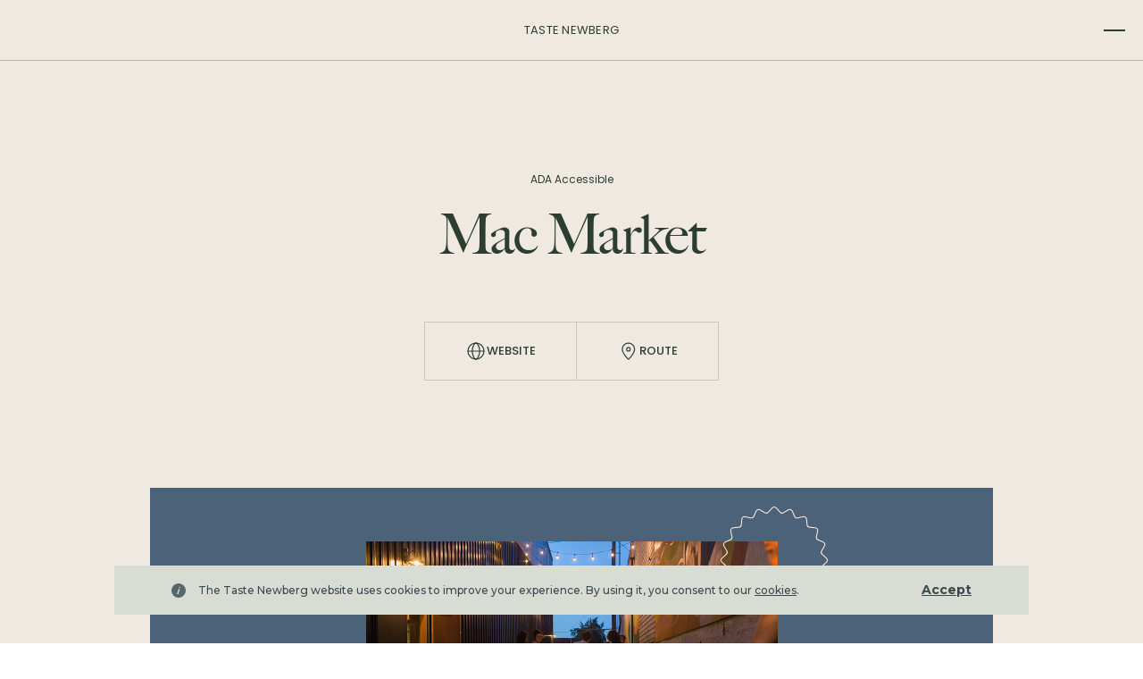

--- FILE ---
content_type: text/html; charset=UTF-8
request_url: https://tastenewberg.com/mcminnville/mac-market/
body_size: 14001
content:
<!DOCTYPE html><html lang="en-US"><head><meta charset="UTF-8"><meta name="viewport" content="width=device-width, initial-scale=1, shrink-to-fit=no"><link rel="profile" href="http://gmpg.org/xfn/11"><link rel="preconnect" href="https://d3uw6f38ocgirn.cloudfront.net" crossorigin><link rel="preconnect" href="https://fonts.googleapis.com"><link rel="preconnect" href="https://fonts.gstatic.com" crossorigin><link href="https://fonts.googleapis.com/css2?family=Libre+Caslon+Text:ital,wght@0,400;0,700;1,400&family=Montserrat:ital,wght@0,300;0,400;0,500;0,700;0,800;1,300;1,400;1,500;1,700;1,800&display=swap" rel="stylesheet"><link rel="preconnect" href="https://fonts.googleapis.com"><link rel="preconnect" href="https://fonts.gstatic.com" crossorigin><link href="https://fonts.googleapis.com/css2?family=Poppins:ital,wght@0,100;0,200;0,300;0,400;0,500;0,600;0,700;0,800;0,900;1,100;1,200;1,300;1,400;1,500;1,600;1,700;1,800;1,900&display=swap" rel="stylesheet"><meta name='robots' content='index, follow, max-image-preview:large, max-snippet:-1, max-video-preview:-1' /> <script data-no-defer="1" data-ezscrex="false" data-cfasync="false" data-pagespeed-no-defer data-cookieconsent="ignore">var ctPublicFunctions = {"_ajax_nonce":"b1c0896077","_rest_nonce":"8a8cc1b289","_ajax_url":"\/wp-admin\/admin-ajax.php","_rest_url":"https:\/\/tastenewberg.com\/wp-json\/","data__cookies_type":"alternative","data__ajax_type":"rest","data__bot_detector_enabled":0,"data__frontend_data_log_enabled":1,"cookiePrefix":"","wprocket_detected":false,"host_url":"tastenewberg.com","text__ee_click_to_select":"Click to select the whole data","text__ee_original_email":"The complete one is","text__ee_got_it":"Got it","text__ee_blocked":"Blocked","text__ee_cannot_connect":"Cannot connect","text__ee_cannot_decode":"Can not decode email. Unknown reason","text__ee_email_decoder":"CleanTalk email decoder","text__ee_wait_for_decoding":"The magic is on the way!","text__ee_decoding_process":"Please wait a few seconds while we decode the contact data."}</script> <script data-no-defer="1" data-ezscrex="false" data-cfasync="false" data-pagespeed-no-defer data-cookieconsent="ignore">var ctPublic = {"_ajax_nonce":"b1c0896077","settings__forms__check_internal":"0","settings__forms__check_external":"0","settings__forms__force_protection":0,"settings__forms__search_test":"1","settings__forms__wc_add_to_cart":"0","settings__data__bot_detector_enabled":0,"settings__sfw__anti_crawler":0,"blog_home":"https:\/\/tastenewberg.com\/","pixel__setting":"3","pixel__enabled":true,"pixel__url":"https:\/\/moderate9-v4.cleantalk.org\/pixel\/86a8a8e541e52622cc3b5c282adaaa83.gif","data__email_check_before_post":"1","data__email_check_exist_post":0,"data__cookies_type":"alternative","data__key_is_ok":false,"data__visible_fields_required":true,"wl_brandname":"Anti-Spam by CleanTalk","wl_brandname_short":"CleanTalk","ct_checkjs_key":"c102af4a95e81514879ddf8120e17a66de891d4304662adc84051223feee011c","emailEncoderPassKey":"c2b5f4660c9893bc537d7111b3471af0","bot_detector_forms_excluded":"W10=","advancedCacheExists":false,"varnishCacheExists":true,"wc_ajax_add_to_cart":false,"theRealPerson":{"phrases":{"trpHeading":"The Real Person Badge!","trpContent1":"The commenter acts as a real person and verified as not a bot.","trpContent2":" Anti-Spam by CleanTalk","trpContentLearnMore":"Learn more"},"trpContentLink":"https:\/\/cleantalk.org\/help\/the-real-person?utm_id=&amp;utm_term=&amp;utm_source=admin_side&amp;utm_medium=trp_badge&amp;utm_content=trp_badge_link_click&amp;utm_campaign=apbct_links","imgPersonUrl":"https:\/\/tastenewberg.com\/wp-content\/plugins\/cleantalk-spam-protect\/css\/images\/real_user.svg","imgShieldUrl":"https:\/\/tastenewberg.com\/wp-content\/plugins\/cleantalk-spam-protect\/css\/images\/shield.svg"}}</script> <link media="all" href="https://tastenewberg.com/wp-content/uploads/autoptimize/css/autoptimize_20ad1f0eabf6b17eaf81578a9ee58697.css" rel="stylesheet"><title>Mac Market - Taste Newberg</title><link rel="canonical" href="https://tastenewberg.com/mcminnville/mac-market/" /><meta property="og:locale" content="en_US" /><meta property="og:type" content="article" /><meta property="og:title" content="Mac Market - Taste Newberg" /><meta property="og:description" content="With over 10,000 square feet of flexible space, Mac Market has hosted a variety of events. Private spaces and catering accommodations available." /><meta property="og:url" content="https://tastenewberg.com/mcminnville/mac-market/" /><meta property="og:site_name" content="Taste Newberg" /><meta property="article:modified_time" content="2026-01-29T03:36:00+00:00" /><meta name="twitter:card" content="summary_large_image" /> <script type="application/ld+json" class="yoast-schema-graph">{"@context":"https://schema.org","@graph":[{"@type":"WebPage","@id":"https://tastenewberg.com/mcminnville/mac-market/","url":"https://tastenewberg.com/mcminnville/mac-market/","name":"Mac Market - Taste Newberg","isPartOf":{"@id":"https://tastenewberg.com/#website"},"datePublished":"2025-08-14T11:43:40+00:00","dateModified":"2026-01-29T03:36:00+00:00","breadcrumb":{"@id":"https://tastenewberg.com/mcminnville/mac-market/#breadcrumb"},"inLanguage":"en-US","potentialAction":[{"@type":"ReadAction","target":["https://tastenewberg.com/mcminnville/mac-market/"]}]},{"@type":"BreadcrumbList","@id":"https://tastenewberg.com/mcminnville/mac-market/#breadcrumb","itemListElement":[{"@type":"ListItem","position":1,"name":"Home","item":"https://tastenewberg.com/"},{"@type":"ListItem","position":2,"name":"Mac Market"}]},{"@type":"WebSite","@id":"https://tastenewberg.com/#website","url":"https://tastenewberg.com/","name":"Taste Newberg","description":"Official online travel resource and Destination Marketing Organization (DMO) for Newberg, Oregon","potentialAction":[{"@type":"SearchAction","target":{"@type":"EntryPoint","urlTemplate":"https://tastenewberg.com/?s={search_term_string}"},"query-input":{"@type":"PropertyValueSpecification","valueRequired":true,"valueName":"search_term_string"}}],"inLanguage":"en-US"}]}</script> <link rel='dns-prefetch' href='//tastenewberg.com' /><link rel='dns-prefetch' href='//ajax.googleapis.com' /><link rel="alternate" title="oEmbed (JSON)" type="application/json+oembed" href="https://tastenewberg.com/wp-json/oembed/1.0/embed?url=https%3A%2F%2Ftastenewberg.com%2Fmcminnville%2Fmac-market%2F" /><link rel="alternate" title="oEmbed (XML)" type="text/xml+oembed" href="https://tastenewberg.com/wp-json/oembed/1.0/embed?url=https%3A%2F%2Ftastenewberg.com%2Fmcminnville%2Fmac-market%2F&#038;format=xml" /> <script type="text/javascript" src="https://ajax.googleapis.com/ajax/libs/jquery/3.5.1/jquery.min.js?ver=3.5.1" id="jquery-js"></script> <script type="text/javascript" id="save-as-pdf-pdfcrowd-js-extra">var save_as_pdf_pdfcrowd = {"ajax_url":"https://tastenewberg.com/wp-admin/admin-ajax.php"};
//# sourceURL=save-as-pdf-pdfcrowd-js-extra</script> <script type="text/javascript" id="save-as-pdf-pdfcrowdcomponents-js-extra">var save_as_pdf_pdfcrowd_i18n = {"email_success":"Email with PDF has been sent.","email_fail":"Error occurred.","email_prompt":"Enter your email:","ok":"Ok","cancel":"Cancel"};
//# sourceURL=save-as-pdf-pdfcrowdcomponents-js-extra</script> <link rel="https://api.w.org/" href="https://tastenewberg.com/wp-json/" /><link rel="alternate" title="JSON" type="application/json" href="https://tastenewberg.com/wp-json/wp/v2/poi/1057" /> <script>(function(w,d,s,l,i){w[l]=w[l]||[];w[l].push({'gtm.start':
new Date().getTime(),event:'gtm.js'});var f=d.getElementsByTagName(s)[0],
j=d.createElement(s),dl=l!='dataLayer'?'&l='+l:'';j.async=true;j.src=
'https://www.googletagmanager.com/gtm.js?id='+i+dl;f.parentNode.insertBefore(j,f);
})(window,document,'script','dataLayer','GTM-KZ75GSP');</script> <script id="visit_widget_script_tag" type="text/javascript" src="https://scripts.visitwidget.com/tastenewberg.visitwidget.com/Taste_Newberg_Widget_Button_5_11_22/visit_widget.js"></script> <script type="text/javascript" src="https://scripts.visitwidget.com/tastenewberg.visitwidget.com/app_banner_config.js"></script> <script type="text/javascript" src="https://scripts.visitwidget.com/app_banner_v2.min.js"></script> <script>document.documentElement.className = document.documentElement.className.replace('no-js', 'js');</script> <meta name="mobile-web-app-capable" content="yes"><meta name="apple-mobile-web-app-capable" content="yes"><meta name="apple-mobile-web-app-title" content="Taste Newberg - Official online travel resource and Destination Marketing Organization (DMO) for Newberg, Oregon"><link rel="icon" href="https://tastenewberg.com/wp-content/uploads/2025/02/favicon-250x250.png" sizes="32x32" /><link rel="icon" href="https://tastenewberg.com/wp-content/uploads/2025/02/favicon-250x250.png" sizes="192x192" /><link rel="apple-touch-icon" href="https://tastenewberg.com/wp-content/uploads/2025/02/favicon-250x250.png" /><meta name="msapplication-TileImage" content="https://tastenewberg.com/wp-content/uploads/2025/02/favicon.png" /></head><body class="wp-singular poi-template-default single single-poi postid-1057 wp-embed-responsive wp-theme-cardwellpress wp-child-theme-tastenewberg group-blog"> <noscript><iframe src=https://www.googletagmanager.com/ns.html?id=GTM-KZ75GSP
height="0" width="0" style="display:none;visibility:hidden"></iframe></noscript> <!--[if IE]><p class="browserupgrade">You are using an <strong>outdated</strong> browser. Please <a href="https://browsehappy.com/">upgrade your browser</a> to improve your experience and security.</p> <![endif]--> <noscript><p class="browsehappy">For full functionality of this site please enable JavaScript <a href="http://enable-javascript.com/">Here</a></p></noscript><div class="site" id="page"> <a class="skip-link sr-only sr-only-focusable" href="#main">Skip to content</a><header class="new-landing on-regular-site"><h1> <a href="https://tastenewberg.com">Taste Newberg</a></h1> <button class="menu-button" aria-label="Toggle navigation menu"><hr class="top" /><hr class="bottom" /> </button></header><nav class="new-landing"><div class="navigation-container"><div class="navigation-wrapper"><div class="navigation-menu"><div class="navigation-menu__label"><p>Things to do</p></div><ul class="navigation-menu__list navigation-menu__list--large"><li class="navigation-menu__list-item"> <span> <a href="https://tastenewberg.com/beer-wine-spirits/">Sip</a> </span></li><li class="navigation-menu__list-item"> <span> <a href="https://tastenewberg.com/dining/">Dine</a> </span></li><li class="navigation-menu__list-item"> <span> <a href="https://tastenewberg.com/lodging/">Stay</a> </span></li><li class="navigation-menu__list-item"> <span> <a href="https://tastenewberg.com/activities/">Activities</a> </span></li><li class="navigation-menu__list-item"> <span> <a href="https://tastenewberg.com/events/">Events</a> </span></li></ul></div><div class="navigation-menu"><div class="navigation-menu__label"><p>Additional links</p></div><ul class="navigation-menu__list"><li class="navigation-menu__list-item"> <span> <a href="https://tastenewberg.com/host-an-event/">Host An Event</a> </span></li><li class="navigation-menu__list-item"> <span> <a href="https://tastenewberg.com/blog/">Blog</a> </span></li><li class="navigation-menu__list-item"> <span> <a href="https://tastenewberg.com/media-resources-and-press-articles/">Press/Media Resources</a> </span></li></ul></div></div></div></nav><div class="nav-overlay"></div><section id="primary" class="content-area"><main id="main" class="site-main"><article id="post-1057" class="single-poi bg-light-sand post-1057 poi type-poi status-publish hentry type-ada-accessible type-event-venues cat_city-mcminnville cat_group-activities"><div class="article-inner"><div class="header"><div class="pre-heading">ADA Accessible</div><h1>Mac Market</h1><div class="poi-links"><div class="poi-link-item"> <a href="https://www.macmkt.com/" target="_blank"> <svg width="24" height="24" viewBox="0 0 24 24" fill="none" xmlns="http://www.w3.org/2000/svg"> <g clip-path="url(#clip0_2541_100)"> <path d="M12 3C16.98 3 21 7.02 21 12C21 16.98 16.98 21 12 21" stroke="#2B3E2F" stroke-width="1.2" stroke-linecap="round" stroke-linejoin="round"/> <path d="M12 21C7.02 21 3 16.98 3 12C3 7.02 7.02 3 12 3" stroke="#2B3E2F" stroke-width="1.2" stroke-linecap="round" stroke-linejoin="round"/> <path d="M10.1714 4.05994C7.28141 8.88994 7.28141 15.1199 10.1714 19.9399C11.0214 21.3499 12.9914 21.3499 13.8314 19.9399C16.7214 15.1099 16.7214 8.87994 13.8314 4.05994C12.9814 2.64994 11.0114 2.64994 10.1714 4.05994Z" stroke="#2B3E2F" stroke-width="1.2" stroke-linecap="round" stroke-linejoin="round"/> <path d="M3 12H21" stroke="#2B3E2F" stroke-width="1.2" stroke-linecap="round" stroke-linejoin="round"/> </g> <defs> <clipPath id="clip0_2541_100"> <rect width="24" height="24" fill="white"/> </clipPath> </defs> </svg> Website </a></div><div class="poi-link-item"> <a href="https://www.google.com/maps/search/?api=1&query=45.215429,-123.185983" target="_blank"> <svg width="25" height="24" viewBox="0 0 25 24" fill="none" xmlns="http://www.w3.org/2000/svg"> <g clip-path="url(#clip0_2541_93)"> <path d="M5.88109 10.0498V9.87977C5.88109 6.07977 8.96109 3.00977 12.7511 3.00977C16.5511 3.00977 19.6211 6.08977 19.6211 9.87977V10.0498C19.6211 13.5098 15.2411 18.7198 13.4711 20.6798C13.0811 21.1098 12.4111 21.1098 12.0211 20.6798C10.2511 18.7198 5.87109 13.5098 5.87109 10.0498H5.88109Z" stroke="#2B3E2F" stroke-width="1.2" stroke-linecap="round" stroke-linejoin="round"/> <path d="M10.75 9.95992C10.75 11.0599 11.65 11.9599 12.75 11.9599C13.85 11.9599 14.75 11.0599 14.75 9.95992V9.91992C14.75 8.81992 13.85 7.91992 12.75 7.91992C11.65 7.91992 10.75 8.81992 10.75 9.91992" stroke="#2B3E2F" stroke-width="1.2" stroke-linecap="round" stroke-linejoin="round"/> </g> <defs> <clipPath id="clip0_2541_93"> <rect width="24" height="24" fill="white" transform="translate(0.75)"/> </clipPath> </defs> </svg> Route </a></div></div><div class="content-area-wrapper"><div class="content above"><p><span>With over 10,000 square feet of flexible space, Mac Market has hosted a variety of events.</span></p><p><span>Private spaces and catering accommodations available. </span></p></div><div class="content-gradient-overlay"></div></div></div><div class="image-wrapper bg-blue-gray"><div class="image"><div class="image-decoration"> <svg width="228" height="228" viewBox="0 0 228 228" fill="none" xmlns="http://www.w3.org/2000/svg"> <path d="M118.478 3.01292L126.372 11.9258C128.238 14.0356 131.352 14.5379 133.778 13.1027L144.04 7.0603C147.14 5.23754 151.13 6.52926 152.551 9.83031L157.301 20.7525C158.421 23.3359 161.234 24.7712 163.989 24.154L175.615 21.5706C179.117 20.7955 182.518 23.2642 182.863 26.8379L183.997 38.693C184.269 41.506 186.494 43.7307 189.307 44.0034L201.162 45.1372C204.736 45.4817 207.204 48.8832 206.429 52.3852L203.846 64.0106C203.229 66.7663 204.664 69.565 207.247 70.6988L218.17 75.4495C221.456 76.8847 222.762 80.8747 220.94 83.9604L214.897 94.2224C213.462 96.6623 213.95 99.7624 216.074 101.628L224.987 109.522C227.671 111.905 227.671 116.095 224.987 118.478L216.074 126.372C213.964 128.238 213.462 131.352 214.897 133.778L220.94 144.04C222.762 147.14 221.471 151.13 218.17 152.551L207.247 157.301C204.664 158.421 203.229 161.234 203.846 163.989L206.429 175.615C207.204 179.117 204.736 182.518 201.162 182.863L189.307 183.997C186.494 184.269 184.269 186.494 183.997 189.307L182.863 201.162C182.518 204.736 179.117 207.204 175.615 206.429L163.989 203.846C161.234 203.229 158.435 204.664 157.301 207.247L152.551 218.17C151.115 221.456 147.125 222.762 144.04 220.94L133.778 214.897C131.338 213.462 128.238 213.95 126.372 216.074L118.478 224.987C116.095 227.671 111.905 227.671 109.522 224.987L101.628 216.074C99.7624 213.964 96.6479 213.462 94.2224 214.897L83.9604 220.94C80.8603 222.762 76.8703 221.471 75.4495 218.17L70.6988 207.247C69.5793 204.664 66.7663 203.229 64.0106 203.846L52.3852 206.429C48.8832 207.204 45.4817 204.736 45.1372 201.162L44.0034 189.307C43.7307 186.494 41.506 184.269 38.693 183.997L26.8379 182.863C23.2642 182.518 20.7955 179.117 21.5706 175.615L24.154 163.989C24.7712 161.234 23.3359 158.435 20.7525 157.301L9.83031 152.551C6.54361 151.115 5.23754 147.125 7.0603 144.04L13.1027 133.778C14.5379 131.338 14.0499 128.238 11.9258 126.372L3.01292 118.478C0.329026 116.095 0.329026 111.905 3.01292 109.522L11.9258 101.628C14.0356 99.7624 14.5379 96.6479 13.1027 94.2224L7.0603 83.9604C5.23754 80.8603 6.52926 76.8703 9.83031 75.4495L20.7525 70.6988C23.3359 69.5793 24.7712 66.7663 24.154 64.0106L21.5706 52.3852C20.7955 48.8832 23.2642 45.4817 26.8379 45.1372L38.693 44.0034C41.506 43.7307 43.7307 41.506 44.0034 38.693L45.1372 26.8379C45.4817 23.2642 48.8832 20.7955 52.3852 21.5706L64.0106 24.154C66.7663 24.7712 69.565 23.3359 70.6988 20.7525L75.4495 9.83031C76.8847 6.54361 80.8747 5.23754 83.9604 7.0603L94.2224 13.1027C96.6623 14.5379 99.7624 14.0499 101.628 11.9258L109.522 3.01292C111.905 0.329026 116.095 0.329026 118.478 3.01292Z" stroke="#FFE9E0" stroke-width="2" stroke-miterlimit="10"/> </svg></div> <img data-src="https://d3uw6f38ocgirn.cloudfront.net/media/up/537/cb91877e5262449882292d6e05ed9921_MacMarketVenue.jpg" alt="Mac Market" src="[data-uri]" class="lazyload"></div></div><div class="content below"><p><span>With over 10,000 square feet of flexible space, Mac Market has hosted a variety of events.</span></p><p><span>Private spaces and catering accommodations available. </span></p></div></div></article></main></section><div class="cookies-optin" id="cookies-optin"><p class="cookies-optin__desc"><img class="cookies-optin__desc-icon lazyload" data-src="https://tastenewberg.com/wp-content/themes/cardwellpress/assets/img/icon-info.svg" alt="info" src="[data-uri]">The Taste Newberg website uses cookies to improve your experience. By using it, you consent to our <a href="https://tastenewberg.com/cookies">cookies</a>.</p> <button type="button" class="cookies-optin__btn btn btn-link btn-plain" id="cookies-optin__btn">Accept</button></div><footer class="new-landing"><div class="footer-background"> <img
 data-srcset="https://tastenewberg.com/wp-content/uploads/2025/02/footer-image-scaled.webp 768w, https://tastenewberg.com/wp-content/uploads/2025/02/footer-image-desktop-scaled.webp 1024w"
 data-src="https://tastenewberg.com/wp-content/uploads/2025/02/footer-image-scaled.webp"
 alt="Golden fields, green orchards, and rolling hills stretch across the landscape under soft morning light."
 class="footer-background__image lazyload"
 src="[data-uri]" style="--smush-placeholder-width: 701px; --smush-placeholder-aspect-ratio: 701/2560;" /></div><div class="footer-logo"> <svg class="taste-this-bold" viewBox="0 0 176 36" fill="none" xmlns="http://www.w3.org/2000/svg"> <path d="M9.7495 34.1843C10.6455 34.0883 11.4135 33.9123 12.0535 33.6563C12.6935 33.3683 13.3015 32.9043 13.8775 32.2643C14.1655 31.9443 14.3415 31.4323 14.4055 30.7283C14.4695 29.9923 14.5175 28.8723 14.5495 27.3683C14.5815 25.5123 14.5975 22.3283 14.5975 17.8163C14.6295 13.2723 14.6455 8.16834 14.6455 2.50434C13.1095 2.50434 11.5575 2.52034 9.9895 2.55234C8.9015 2.55234 7.9095 2.69634 7.0135 2.98434C6.1175 3.27234 5.3495 3.67234 4.7095 4.18434C4.1015 4.66434 3.5255 5.25634 2.9815 5.96034C2.4375 6.66434 1.8135 7.62434 1.1095 8.84034L0.4375 8.60034L2.8375 0.152344C3.7655 0.536343 4.5495 0.824341 5.1895 1.01634C5.8615 1.17634 6.6935 1.27234 7.6855 1.30434C10.9175 1.30434 14.1335 1.32034 17.3335 1.35234C20.5655 1.32034 23.7655 1.30434 26.9335 1.30434C27.9255 1.27234 28.7415 1.17634 29.3815 1.01634C30.0535 0.824341 30.8375 0.536343 31.7335 0.152344L34.1815 8.60034L33.4615 8.84034C32.7895 7.62434 32.1655 6.66434 31.5895 5.96034C31.0455 5.25634 30.4695 4.66434 29.8615 4.18434C29.2535 3.67234 28.4855 3.28834 27.5575 3.03234C26.6615 2.74434 25.6695 2.58434 24.5815 2.55234C23.0455 2.52034 21.5255 2.50434 20.0215 2.50434C19.9895 8.93634 19.9735 17.2243 19.9735 27.3683C19.9735 30.1203 20.1495 31.7523 20.5015 32.2643C20.8855 32.8083 21.3975 33.2243 22.0375 33.5123C22.7095 33.7683 23.4935 33.9763 24.3895 34.1363L24.9655 34.2323V35.0003H9.1735V34.2323L9.7495 34.1843ZM31.3975 35.3363C30.4055 35.3363 29.4775 35.0803 28.6135 34.5683C27.7815 34.0563 27.1095 33.3843 26.5975 32.5523C26.0855 31.7203 25.8295 30.8243 25.8295 29.8643C25.8295 28.8723 26.1495 27.9763 26.7895 27.1763C27.4295 26.3763 28.3895 25.6883 29.6695 25.1123C30.2135 24.8243 30.8855 24.5523 31.6855 24.2963C32.5175 24.0403 33.3015 23.8003 34.0375 23.5763L34.7095 23.3363C35.7015 23.0483 36.4215 22.7283 36.8695 22.3763C37.3175 21.9923 37.5415 21.3683 37.5415 20.5043V16.6163C37.5415 15.8483 37.2535 15.2083 36.6775 14.6963C36.1015 14.1523 35.2215 13.8803 34.0375 13.8803C33.3655 13.8803 32.6775 14.0563 31.9735 14.4083C31.3015 14.7283 30.7415 15.1283 30.2935 15.6083C29.8455 16.0563 29.6215 16.4243 29.6215 16.7123V19.0163C29.6215 19.4643 29.3815 19.8803 28.9015 20.2643C28.4535 20.6163 27.9415 20.7923 27.3655 20.7923C26.8215 20.7923 26.3735 20.6163 26.0215 20.2643C25.6695 19.9123 25.4935 19.4803 25.4935 18.9683C25.4935 18.3603 25.7015 17.8163 26.1175 17.3363C26.5655 16.8243 27.1255 16.3283 27.7975 15.8483L28.0375 15.6563C29.8295 14.3763 31.4455 13.4003 32.8855 12.7283C34.3255 12.0563 35.7335 11.7203 37.1095 11.7203C37.9415 11.7203 38.6935 11.8963 39.3655 12.2483C40.0375 12.5683 40.5495 13.0163 40.9015 13.5923C41.2855 14.1363 41.4775 14.7603 41.4775 15.4643V21.7043V29.0483C41.4775 30.3923 41.6535 31.3363 42.0055 31.8803C42.3895 32.3923 42.8695 32.6483 43.4455 32.6483C43.7655 32.6483 44.0535 32.5683 44.3095 32.4083C44.5975 32.2163 44.8055 31.9923 44.9335 31.7363L45.5575 32.0723C45.3655 32.9683 44.8855 33.7203 44.1175 34.3283C43.3495 34.9363 42.4855 35.2403 41.5255 35.2403C40.6295 35.2403 39.7975 34.9363 39.0295 34.3283C38.2935 33.7203 37.8295 32.8243 37.6375 31.6403L37.3975 31.5443C36.7255 32.6963 35.9415 33.6243 35.0455 34.3283C34.1815 35.0003 32.9655 35.3363 31.3975 35.3363ZM33.6055 32.2643C34.6935 32.2643 35.6215 31.9603 36.3895 31.3523C37.1575 30.7123 37.5415 29.8483 37.5415 28.7603V24.1523C36.4855 24.0883 35.3655 24.2483 34.1815 24.6323C33.0295 25.0163 32.0535 25.5923 31.2535 26.3603C30.4855 27.0963 30.1015 28.0083 30.1015 29.0963C30.1015 29.9923 30.4215 30.7443 31.0615 31.3523C31.7335 31.9603 32.5815 32.2643 33.6055 32.2643ZM53.9095 35.3363C51.4135 35.3363 48.9335 34.7763 46.4695 33.6563V27.2723H47.1415C47.6535 29.4163 48.4535 31.1283 49.5415 32.4083C50.6295 33.6563 52.0855 34.2803 53.9095 34.2803C55.4135 34.2803 56.6135 33.8803 57.5095 33.0803C58.4375 32.2483 58.9015 31.1443 58.9015 29.7683C58.9015 28.8083 58.5975 27.9123 57.9895 27.0803C57.4135 26.2163 56.6135 25.6883 55.5895 25.4963C53.3495 25.0163 51.5895 24.5523 50.3095 24.1043C49.1255 23.7203 48.1975 23.0163 47.5255 21.9923C46.8535 20.9363 46.5175 19.7043 46.5175 18.2963C46.5175 17.0803 46.8375 15.9763 47.4775 14.9843C48.1495 13.9923 49.0935 13.2083 50.3095 12.6323C51.5255 12.0243 52.9335 11.7203 54.5335 11.7203C56.4855 11.7203 58.5655 12.1363 60.7735 12.9683L61.3975 18.8723L60.7735 18.9683C60.2295 17.2403 59.3815 15.7843 58.2295 14.6003C57.0775 13.3843 55.6375 12.7763 53.9095 12.7763C52.7255 12.7763 51.7015 13.1443 50.8375 13.8803C49.9735 14.5843 49.5415 15.5283 49.5415 16.7123C49.5415 17.6723 49.8455 18.4883 50.4535 19.1603C51.0615 19.8323 51.8615 20.3123 52.8535 20.6003C53.5255 20.7603 54.5495 21.0003 55.9255 21.3203L57.8935 21.7523C59.3655 22.1043 60.5655 22.8403 61.4935 23.9603C62.4215 25.0483 62.8855 26.3923 62.8855 27.9923C62.8855 30.3603 62.0055 32.1843 60.2455 33.4643C58.5175 34.7123 56.4055 35.3363 53.9095 35.3363ZM72.3895 35.3363C71.5255 35.3363 70.6775 35.1283 69.8455 34.7123C69.0455 34.2963 68.3895 33.7683 67.8775 33.1283C67.3655 32.4563 67.1095 31.7843 67.1095 31.1123L67.2055 14.5523H63.6535V13.9283L70.5175 7.40034H71.1895V12.0563H79.9255V12.6803L78.0535 14.5523H71.1895V27.8483C71.1895 29.4163 71.5255 30.5843 72.1975 31.3523C72.8695 32.1203 73.7975 32.5043 74.9815 32.5043C75.7495 32.5043 76.4375 32.3603 77.0455 32.0723C77.6535 31.7523 78.1815 31.3203 78.6295 30.7763L79.1575 31.2083C78.6775 32.3283 77.8615 33.3043 76.7095 34.1363C75.5895 34.9363 74.1495 35.3363 72.3895 35.3363ZM90.1975 35.3363C88.0535 35.3363 86.1335 34.7923 84.4375 33.7043C82.7415 32.6163 81.4295 31.1443 80.5015 29.2883C79.5735 27.4003 79.1095 25.3363 79.1095 23.0963C79.1095 21.1763 79.5895 19.3523 80.5495 17.6243C81.5095 15.8643 82.8055 14.4403 84.4375 13.3523C86.1015 12.2643 87.9095 11.7203 89.8615 11.7203C91.4615 11.7203 92.9335 12.0243 94.2775 12.6323C95.6535 13.2403 96.7415 14.1843 97.5415 15.4643C98.3735 16.7443 98.7895 18.3123 98.7895 20.1683H83.2375C83.1735 20.7763 83.1415 21.3843 83.1415 21.9923C83.1415 23.7523 83.5255 25.3683 84.2935 26.8403C85.0615 28.3123 86.1495 29.4963 87.5575 30.3923C88.9975 31.2883 90.6615 31.7363 92.5495 31.7363C93.8935 31.7363 95.1095 31.4483 96.1975 30.8723C97.3175 30.2963 98.2135 29.5443 98.8855 28.6163L99.4135 28.9523C99.0295 29.9763 98.4055 30.9843 97.5415 31.9763C96.7095 32.9363 95.6535 33.7363 94.3735 34.3763C93.0935 35.0163 91.7015 35.3363 90.1975 35.3363ZM91.0135 19.0163C92.1015 19.0163 92.8695 18.8083 93.3175 18.3923C93.7655 17.9443 93.9895 17.3363 93.9895 16.5683C93.9895 15.6083 93.6055 14.7443 92.8375 13.9763C92.1015 13.1763 91.0775 12.7763 89.7655 12.7763C88.6455 12.7763 87.6215 13.0803 86.6935 13.6883C85.7975 14.2643 85.0615 15.0323 84.4855 15.9923C83.9095 16.9523 83.5415 17.9923 83.3815 19.1123L91.0135 19.0163ZM108.582 35.3363C107.846 35.3363 107.27 35.1283 106.854 34.7123C106.438 34.2963 106.23 33.7363 106.23 33.0323C106.23 32.4243 106.406 31.6563 106.758 30.7283L112.902 13.8803H109.35L109.974 12.0563H113.526L115.878 5.52834L120.63 4.08834L117.701 12.0563H122.789L122.118 13.8803H117.126C114.694 20.4403 113.222 24.4243 112.71 25.8323L111.846 28.0883C111.558 28.8563 111.318 29.5443 111.126 30.1523C110.934 30.7283 110.838 31.1283 110.838 31.3523C110.838 31.7043 110.998 31.8803 111.318 31.8803C111.862 31.8803 112.582 31.4803 113.478 30.6803C114.374 29.8483 115.334 28.8243 116.358 27.6083L116.886 27.9923C115.734 29.5923 114.822 30.8243 114.15 31.6883C113.478 32.5203 112.63 33.3363 111.606 34.1363C110.582 34.9363 109.574 35.3363 108.582 35.3363ZM131.814 35.3363C131.11 35.3363 130.533 35.1283 130.085 34.7123C129.637 34.2963 129.413 33.7363 129.413 33.0323C129.413 32.6803 129.446 32.3283 129.51 31.9763C129.574 31.5923 129.702 31.1763 129.894 30.7283L134.117 19.6883C134.725 18.0883 135.029 16.8883 135.029 16.0883C135.029 15.7683 134.966 15.5443 134.838 15.4163C134.742 15.2563 134.581 15.1763 134.357 15.1763C133.653 15.1763 132.758 15.5923 131.67 16.4243C130.614 17.2563 129.589 18.2803 128.597 19.4963C127.605 20.7123 126.886 21.8163 126.438 22.8083C126.022 23.6723 125.35 25.3523 124.422 27.8483C123.526 30.3123 122.678 32.6963 121.878 35.0003H117.701L129.029 3.12834H126.054L126.294 2.50434L134.261 0.152344L127.302 19.6883L127.542 19.7843C129.206 17.2243 130.885 15.2403 132.581 13.8323C134.309 12.4243 135.925 11.7203 137.429 11.7203C138.229 11.7203 138.837 11.9603 139.253 12.4403C139.701 12.8883 139.925 13.4163 139.925 14.0243C139.925 14.9843 139.589 16.3283 138.917 18.0563L136.037 25.8323L135.413 27.4643C135.062 28.3923 134.758 29.2083 134.502 29.9123C134.246 30.6163 134.117 31.1123 134.117 31.4003C134.117 31.7203 134.277 31.8803 134.597 31.8803C135.141 31.8803 135.861 31.4803 136.757 30.6803C137.653 29.8803 138.614 28.8563 139.637 27.6083L140.166 27.9923C139.046 29.5603 138.133 30.7763 137.429 31.6403C136.757 32.5043 135.91 33.3363 134.885 34.1363C133.861 34.9363 132.838 35.3363 131.814 35.3363ZM143.334 35.3363C142.694 35.3363 142.165 35.1443 141.749 34.7603C141.365 34.3763 141.174 33.8323 141.174 33.1283C141.174 32.3603 141.349 31.5603 141.701 30.7283L145.637 21.1763L146.502 19.0643C146.822 18.2963 147.062 17.6243 147.221 17.0483C147.413 16.4403 147.51 15.9923 147.51 15.7043C147.51 15.3523 147.349 15.1763 147.029 15.1763C146.453 15.1763 145.733 15.5763 144.869 16.3763C144.037 17.1443 143.078 18.1683 141.99 19.4483L141.51 19.1123C142.63 17.5123 143.525 16.2803 144.197 15.4163C144.901 14.5523 145.75 13.7203 146.742 12.9203C147.766 12.1203 148.79 11.7203 149.814 11.7203C150.518 11.7203 151.093 11.9283 151.542 12.3443C152.021 12.7603 152.261 13.3203 152.261 14.0243C152.261 14.3763 152.23 14.7443 152.166 15.1283C152.102 15.4803 151.973 15.8803 151.781 16.3283L147.846 26.1683L147.029 28.0883C146.709 28.8883 146.453 29.5603 146.261 30.1043C146.069 30.6163 145.973 31.0003 145.973 31.2563C145.973 31.6723 146.213 31.8803 146.693 31.8803C147.333 31.8803 148.197 31.4803 149.285 30.6803C150.405 29.8803 152.198 28.4083 154.661 26.2643L156.245 24.8723L156.533 25.4963C155.605 26.3283 154.278 27.5603 152.549 29.1923C150.341 31.3043 148.565 32.8563 147.221 33.8483C145.878 34.8403 144.582 35.3363 143.334 35.3363ZM155.67 35.3363C154.454 35.3363 153.493 35.0483 152.79 34.4723C152.118 33.8963 151.781 33.1763 151.781 32.3123C151.781 31.7363 151.973 31.2563 152.357 30.8723C152.742 30.4563 153.205 30.2483 153.749 30.2483C154.389 30.2483 154.822 30.4243 155.046 30.7763C155.301 31.0963 155.525 31.5443 155.717 32.1203L155.765 32.4083C155.893 32.9523 156.07 33.3683 156.294 33.6563C156.518 33.9443 156.886 34.0883 157.398 34.0883C158.294 34.0883 158.901 33.7363 159.221 33.0323C159.574 32.2963 159.749 31.4003 159.749 30.3443C159.749 29.3203 159.558 28.3443 159.174 27.4163C158.822 26.4563 158.31 25.2883 157.637 23.9123C156.997 22.6643 156.517 21.6403 156.197 20.8403C155.877 20.0403 155.717 19.2243 155.717 18.3923C155.717 16.3763 156.357 14.7603 157.637 13.5443C158.918 12.3283 160.661 11.7203 162.869 11.7203C164.053 11.7203 165.046 12.0083 165.846 12.5843C166.678 13.1603 167.093 13.9283 167.093 14.8883C167.093 15.6883 166.79 16.4403 166.182 17.1443C165.606 17.8483 164.678 18.7123 163.398 19.7363L162.533 20.4563L162.197 19.8323L162.678 19.4003C163.062 19.0803 163.334 18.7443 163.493 18.3923C163.654 18.1043 163.766 17.7843 163.83 17.4323C163.926 17.0803 163.973 16.7283 163.973 16.3763C163.973 15.7683 163.845 15.2083 163.589 14.6963C163.365 14.1843 163.046 13.7683 162.63 13.4483C162.214 13.1283 161.733 12.9683 161.189 12.9683C160.581 12.9683 160.038 13.2083 159.558 13.6883C159.11 14.1363 158.885 14.7443 158.885 15.5123C158.885 16.2803 159.045 17.0803 159.365 17.9123C159.717 18.7123 160.245 19.7363 160.949 20.9843C161.717 22.4243 162.294 23.6403 162.678 24.6323C163.062 25.5923 163.253 26.5683 163.253 27.5603C163.253 28.3283 163.029 29.3203 162.581 30.5363C162.133 31.7203 161.334 32.8243 160.182 33.8483C159.062 34.8403 157.558 35.3363 155.67 35.3363ZM152.934 7.11234C152.229 7.11234 151.621 6.87234 151.109 6.39234C150.597 5.88034 150.342 5.25634 150.342 4.52034C150.342 3.81634 150.597 3.20834 151.109 2.69634C151.621 2.18434 152.229 1.92834 152.934 1.92834C153.67 1.92834 154.277 2.18434 154.757 2.69634C155.269 3.20834 155.525 3.81634 155.525 4.52034C155.525 5.25634 155.269 5.88034 154.757 6.39234C154.277 6.87234 153.67 7.11234 152.934 7.11234ZM167.717 35.2883C167.014 35.2883 166.406 35.0323 165.894 34.5203C165.382 34.0083 165.126 33.4003 165.126 32.6963C165.126 31.9923 165.382 31.3843 165.894 30.8723C166.406 30.3603 167.014 30.1043 167.717 30.1043C168.453 30.1043 169.062 30.3603 169.542 30.8723C170.054 31.3523 170.31 31.9603 170.31 32.6963C170.31 33.4003 170.054 34.0083 169.542 34.5203C169.062 35.0323 168.453 35.2883 167.717 35.2883ZM172.949 17.6723C172.245 17.6723 171.638 17.4163 171.126 16.9043C170.614 16.3923 170.357 15.7843 170.357 15.0803C170.357 14.3763 170.614 13.7683 171.126 13.2563C171.638 12.7443 172.245 12.4883 172.949 12.4883C173.653 12.4883 174.261 12.7443 174.773 13.2563C175.285 13.7683 175.542 14.3763 175.542 15.0803C175.542 15.7843 175.285 16.3923 174.773 16.9043C174.293 17.4163 173.685 17.6723 172.949 17.6723Z" fill="#F0E9E1"/> </svg></div><div class="footer-section footer-section-border footer-newsletter"><hr class="footer-newsletter__separator" /><h3 class="light center">Newsletter</h3><form class="footer-newsletter__form" action="https://tastenewberg.us3.list-manage.com/subscribe/post?u=5851672d5f828984eb6a77aee&amp;id=9a17dd072f" method="post" id="mc-embedded-subscribe-form" name="mc-embedded-subscribe-form" target="_blank" novalidate> <input type="email" name="email" id="email" placeholder="Enter your Email Address" aria-label="Enter your Email Address" /> <button type="submit" id="submit-newsletter" aria-label="Subscribe to newsletter"> <svg class="arrow-right" viewBox="0 0 32 32" fill="none" xmlns="http://www.w3.org/2000/svg"> <path d="M7 16H23" stroke="black"/> <path d="M20 13L23 16L20 19" stroke="black"/> </svg> </button></form></div><div class="footer-section-collection"><div class="footer-section footer-section-border"><h3 class="light center">Sitemap</h3><ul class="footer-link__list"><li class="footer-link__list-item"> <a href="https://tastenewberg.com/activities/" target="">Activities</a></li><li class="footer-link__list-item"> <a href="https://tastenewberg.com/beer-wine-spirits/" target="">Sip</a></li><li class="footer-link__list-item"> <a href="https://tastenewberg.com/dining/" target="">Dine</a></li><li class="footer-link__list-item"> <a href="https://tastenewberg.com/lodging/" target="">Stay</a></li><li class="footer-link__list-item"> <a href="https://tastenewberg.com/events/" target="">Events</a></li><li class="footer-link__list-item"> <a href="https://tastenewberg.com/contact-us/" target="">Contact us</a></li></ul></div><div class="footer-section footer-section-border"><h3 class="light center">Chehalem Valley Chamber of Commerce Visitor Information Center</h3><p class="light center">Monday — Appointment Only<br /> Tuesday – Friday<br /> 9am – 5pm<br /> <br /> 503.538.2014<br /> 112 N Garfield St.<br /> Newberg, OR 97132</p></div><div class="footer-section"><h3 class="light center">Social media</h3><ul class="footer-link__list"><li class="footer-link__list-item"> <a href="https://www.instagram.com/tastenewberg/" target="_blank">Instagram</a></li><li class="footer-link__list-item"> <a href="https://www.facebook.com/TasteNewberg" target="_blank">Facebook</a></li></ul></div></div><div class="footer-section footer-copyright"><p class="light center">Taste Newberg, the official online visitor resource for Newberg, Oregon.<br /> Copyright ©2025. All rights reserved.<br /> <a href="https://tastenewberg.com/terms/">Terms &amp; conditions</a></p></div></footer> <script>document.addEventListener('DOMContentLoaded', function () {
                        setTimeout(function(){
                            if( document.querySelectorAll('[name^=ct_checkjs]').length > 0 ) {
                                if (typeof apbct_public_sendREST === 'function' && typeof apbct_js_keys__set_input_value === 'function') {
                                    apbct_public_sendREST(
                                    'js_keys__get',
                                    { callback: apbct_js_keys__set_input_value })
                                }
                            }
                        },0)					    
                    })</script><script type="speculationrules">{"prefetch":[{"source":"document","where":{"and":[{"href_matches":"/*"},{"not":{"href_matches":["/wp-*.php","/wp-admin/*","/wp-content/uploads/*","/wp-content/*","/wp-content/plugins/*","/wp-content/themes/tastenewberg/*","/wp-content/themes/cardwellpress/*","/*\\?(.+)"]}},{"not":{"selector_matches":"a[rel~=\"nofollow\"]"}},{"not":{"selector_matches":".no-prefetch, .no-prefetch a"}}]},"eagerness":"conservative"}]}</script> <script type="text/javascript" id="smush-lazy-load-js-before">var smushLazyLoadOptions = {"autoResizingEnabled":false,"autoResizeOptions":{"precision":5,"skipAutoWidth":true}};
//# sourceURL=smush-lazy-load-js-before</script> <script defer src="https://tastenewberg.com/wp-content/uploads/autoptimize/js/autoptimize_61ae934be723cce02b8f19263b830d69.js"></script></body></html>

--- FILE ---
content_type: text/css
request_url: https://tastenewberg.com/wp-content/uploads/autoptimize/css/autoptimize_20ad1f0eabf6b17eaf81578a9ee58697.css
body_size: 91228
content:
a.link-button{width:100%;max-width:280px;width:100%;max-width:280px;height:60px;background:0 0;border-radius:0;outline:none;font-family:"Poppins",sans-serif;font-size:13px;line-height:20px;font-weight:500;letter-spacing:.26px;text-align:center;flex-shrink:0;text-decoration:none;display:flex;align-items:center;justify-content:center;text-transform:uppercase;transition:border-color .2s ease,background .2s ease}a.link-button.margin{margin:40px 0 0}@media only screen and (min-width:1024px){a.link-button.margin{margin:60px 0 0}}a.link-button__dark{border:1px solid rgba(43,62,47,.3);color:#2b3e2f}a.link-button__dark:not(:disabled):hover{border-color:#2b3e2f;color:#2b3e2f}a.link-button__dark:not(:disabled):focus,a.link-button__dark:not(:disabled):focus-visible,a.link-button__dark:not(:disabled):active:focus{border-color:#2b3e2f;background:#e9e0d7;color:#2b3e2f}a.link-button__light{border:1px solid rgba(240,233,225,.3);color:#f0e9e1}a.link-button__light:not(:disabled):hover{border-color:#f0e9e1;color:#f0e9e1}a.link-button__light:not(:disabled):focus,a.link-button__light:not(:disabled):focus-visible,a.link-button__light:not(:disabled):active:focus{border-color:#f0e9e1;background:rgba(233,234,215,.1);color:#f0e9e1}a.link-button:not(:disabled):hover,a.link-button:not(:disabled):active,a.link-button:not(:disabled):focus,a.link-button:not(:disabled):focus-visible,a.link-button:not(:disabled):active:focus{outline:none;box-shadow:none;text-decoration:none}.content-wrapper{width:100%;padding:0 20px;display:flex;flex-direction:column;align-items:center}section.hero{width:100%;height:100vh;background-color:#f0e9e1;position:relative;display:flex;justify-content:center;align-items:center;padding:0 24px}@media only screen and (min-width:1024px){section.hero{padding:0 0 0 80px}}section.hero .hero-taste-this{height:67px;z-index:2;position:relative;transform:translate3d(0px,-50%,0px)}@media only screen and (min-width:1024px){section.hero .hero-taste-this{height:162px;transform:translate3d(0px,0px,0px)}}section.hero .hero-taste-this .taste-this{height:100%}section.hero .hero-slider{width:100%;height:100%;position:absolute;top:0;left:0;z-index:1;overflow:hidden}section.hero .hero-slider__images{width:100vw;height:100vh;position:absolute;top:0;left:0;z-index:1;opacity:0}section.hero .hero-slider__image{width:100%;height:100%;position:absolute;top:0;left:0;overflow:hidden}section.hero .hero-slider__image:first-child{z-index:4}section.hero .hero-slider__image:nth-child(2){z-index:3}section.hero .hero-slider__image:nth-child(3){z-index:2}section.hero .hero-slider__image:nth-child(4){z-index:1}section.hero .hero-slider__image img{width:100vw;height:100vh;-o-object-fit:cover;object-fit:cover;position:absolute;top:50%;left:50%;transform:translate(-50%,-50%)}section.hero .hero-slider__image img.mobile{display:block}@media only screen and (min-width:1024px){section.hero .hero-slider__image img.mobile{display:none}}section.hero .hero-slider__image img.desktop{display:none}@media only screen and (min-width:1024px){section.hero .hero-slider__image img.desktop{display:block}}section.hero .hero-slider__progress{width:170px;height:1px;position:absolute;bottom:28px;left:50%;transform:translateX(-50%);background-color:rgba(255,255,255,.2);overflow:hidden;z-index:5}@media only screen and (min-width:1024px){section.hero .hero-slider__progress{left:calc(50% + 40px)}}section.hero .hero-slider__progress-indicator{width:100%;height:100%;background-color:#fff;position:absolute;top:0;left:0;transform:translate3d(-100%,0,0)}section.text-inline-images{width:100%}@media only screen and (min-width:1024px){section.text-inline-images{min-height:100vh;overflow:hidden;position:relative}}section.text-inline-images article{width:100%;padding:188px 0;display:flex;flex-direction:column;align-items:center;justify-content:center;gap:10px;background:#f0e9e1}@media only screen and (max-width:1023px){section.text-inline-images article.desktop{display:none;visibility:hidden}}@media only screen and (min-width:1024px){section.text-inline-images article.desktop{height:100vh;padding:80px 0 80px 80px;position:absolute;bottom:0;left:0}section.text-inline-images article.desktop:not(.has-active-image) .text-inline-images__row-image{cursor:pointer}section.text-inline-images article.desktop:not(.has-active-image) .text-inline-images__row-image:hover,section.text-inline-images article.desktop:not(.has-active-image) .text-inline-images__row-image:focus-visible{transform:scale(1.1);z-index:3}section.text-inline-images article.desktop:not(.has-active-image) .text-inline-images__row-image:hover .text-inline-images__row-image-wrapper,section.text-inline-images article.desktop:not(.has-active-image) .text-inline-images__row-image:focus-visible .text-inline-images__row-image-wrapper{border-radius:16px}}@media only screen and (min-width:1024px){section.text-inline-images article.mobile{display:none;visibility:hidden}}section.text-inline-images article .text-inline-images__row{width:100%;display:flex;flex-direction:row;align-items:center;justify-content:center;gap:8px}@media only screen and (min-width:1024px){section.text-inline-images article .text-inline-images__row{gap:30px}}section.text-inline-images article .text-inline-images__row span{position:relative}section.text-inline-images article .text-inline-images__row span p{font-family:"Big Caslon",serif;font-size:32px;line-height:38px;font-weight:400;color:#2b3e2f;margin:0}@media only screen and (min-width:1024px){section.text-inline-images article .text-inline-images__row span p{font-size:82px;line-height:110px}}section.text-inline-images article .text-inline-images__row-image{width:110px;height:60px;position:relative}@media only screen and (min-width:1024px){section.text-inline-images article .text-inline-images__row-image{width:320px;height:110px;transition:transform .4s ease;-webkit-appearance:none;-moz-appearance:none;appearance:none;box-shadow:none;border:none;background:0 0;border-radius:0}section.text-inline-images article .text-inline-images__row-image:active,section.text-inline-images article .text-inline-images__row-image:focus,section.text-inline-images article .text-inline-images__row-image:active:focus,section.text-inline-images article .text-inline-images__row-image:focus-visible,section.text-inline-images article .text-inline-images__row-image:active:focus-visible,section.text-inline-images article .text-inline-images__row-image:focus-visible:active{background:0 0;box-shadow:none;outline:none;border:none}section.text-inline-images article .text-inline-images__row-image.active{transform:scale(1.1);z-index:3}section.text-inline-images article .text-inline-images__row-image.active:active,section.text-inline-images article .text-inline-images__row-image.active:focus,section.text-inline-images article .text-inline-images__row-image.active:active:focus,section.text-inline-images article .text-inline-images__row-image.active:focus-visible,section.text-inline-images article .text-inline-images__row-image.active:active:focus-visible,section.text-inline-images article .text-inline-images__row-image.active:focus-visible:active{background:0 0;box-shadow:none;outline:none;border:none}section.text-inline-images article .text-inline-images__row-image.active .text-inline-images__row-image-wrapper{border-radius:16px}}section.text-inline-images article .text-inline-images__row-image .text-inline-images__row-image-wrapper{width:110px;height:60px;overflow:hidden;position:absolute;top:0;left:0;-webkit-mask-image:-webkit-radial-gradient(#fff,#000)}@media only screen and (min-width:1024px){section.text-inline-images article .text-inline-images__row-image .text-inline-images__row-image-wrapper{width:320px;height:110px;transition:border-radius .4s ease}section.text-inline-images article .text-inline-images__row-image .text-inline-images__row-image-wrapper .text-inline-images__row-image-overlay{width:100%;height:100%;position:absolute;top:0;left:0;z-index:2;background-color:rgba(0,0,0,.3);opacity:0}}section.text-inline-images article .text-inline-images__row-image .text-inline-images__row-image-wrapper img{width:110px;max-width:110px;height:60px;-o-object-fit:cover;object-fit:cover;position:absolute;top:0;left:0}@media only screen and (min-width:1024px){section.text-inline-images article .text-inline-images__row-image .text-inline-images__row-image-wrapper img{width:320px;max-width:320px;height:110px}}section.text-inline-images article .text-inline-images__row-image .text-inline-images__row-image-wrapper img.text-inline-images__row-image-screen-cover{display:none}@media only screen and (min-width:1024px){section.text-inline-images article .text-inline-images__row-image .text-inline-images__row-image-wrapper img.text-inline-images__row-image-screen-cover{max-width:100vw;display:block;opacity:0}section.text-inline-images article .text-inline-images__row-image .text-inline-images__row-image-wrapper img.text-inline-images__row-image-screen-cover.one{width:516px;height:344px;top:-105px;left:-64px}section.text-inline-images article .text-inline-images__row-image .text-inline-images__row-image-wrapper img.text-inline-images__row-image-screen-cover.two{width:329px;height:247px;top:-91px;left:-4px}section.text-inline-images article .text-inline-images__row-image .text-inline-images__row-image-wrapper img.text-inline-images__row-image-screen-cover.three{width:342px;height:256.3px;top:-102px;left:-8px}}.screen-cover{width:100%;height:100vh}.screen-cover__frame{width:100%;height:100%;position:relative;background-color:#f0e9e1;position:relative;overflow:hidden}.screen-cover__overlay{position:absolute;top:0;left:0;width:100%;height:100%;background-color:rgba(0,0,0,.4);z-index:2}@media only screen and (min-width:1024px){.screen-cover__overlay{opacity:0}}.screen-cover img{width:100%;height:100%;-o-object-fit:cover;object-fit:cover;position:absolute;top:0;left:0;z-index:1}.screen-cover.variation-1 .taste-only{height:148px;position:absolute;bottom:83px;left:-43px;z-index:3}@media only screen and (min-width:1024px){.screen-cover.variation-1 .taste-only{height:519px;left:-108px;bottom:-47px}}.screen-cover.variation-1 .this-only{height:122px;position:absolute;top:91px;right:-10px;z-index:3}@media only screen and (min-width:1024px){.screen-cover.variation-1 .this-only{height:188px;top:126px;right:207px}}.screen-cover.variation-2 .taste-only{height:102px;position:absolute;top:201px;left:-23px;z-index:3}.screen-cover.variation-2 .this-only{height:102px;position:absolute;bottom:163px;right:-10px;z-index:3}@media only screen and (min-width:1024px){.screen-cover.variation-2 .screen-cover__taste-this{position:absolute;top:50%;left:50%;transform:translate(calc(-50% + 40px), -50%);z-index:3}.screen-cover.variation-2 .screen-cover__taste-this__inner{position:relative;display:flex;gap:27px}.screen-cover.variation-2 .this-only{height:140px;position:relative;bottom:auto;right:auto;flex-shrink:0}.screen-cover.variation-2 .taste-only{height:140px;position:relative;top:auto;left:auto;flex-shrink:0}}.screen-cover.variation-3 .taste-only{height:75px;position:absolute;top:159px;left:62px;z-index:3}@media only screen and (min-width:1024px){.screen-cover.variation-3 .taste-only{height:144px;top:200px;left:384px}}.screen-cover.variation-3 .this-only{height:199px;position:absolute;bottom:126px;right:-88px;z-index:3}@media only screen and (min-width:1024px){.screen-cover.variation-3 .this-only{height:556px;bottom:-42px;right:-75px}}.text-image-split{width:100%;min-height:100vh;background-color:#f0e9e1}.text-image-split__container{width:100%;min-height:100vh;display:flex;flex-direction:column}@media only screen and (min-width:1024px){.text-image-split__container{flex-direction:row;overflow:hidden}}.text-image-split__content{width:100%;min-height:100vh;order:2;position:relative;background:#f0e9e1}@media only screen and (min-width:1024px){.text-image-split__content{width:0;order:initial;overflow:hidden}.text-image-split__content.map{width:56vw}}.text-image-split__content-inner{width:100%;min-height:100vh;padding:70px 20px;display:flex;flex-direction:column;align-items:center}@media only screen and (min-width:1024px){.text-image-split__content-inner{width:56vw;min-height:100vh;padding:160px 80px 40px 160px;position:absolute;top:0;left:0}.text-image-split__content-inner h2{width:100%;max-width:700px;opacity:0}.text-image-split__content-inner h2.narrow{max-width:560px}.text-image-split__content-inner p{max-width:575px}}.text-image-split__line{width:100%;flex-grow:1;flex-shrink:0;margin:80px 0;display:flex;flex-direction:column;justify-content:center;align-items:center;position:relative}.text-image-split__line hr{width:1px;height:100%;background:rgba(43,62,47,.3);display:block;position:absolute;top:0;left:50%;transform:translate(-50%,0);border:none;margin:0;padding:0}@media only screen and (min-width:1024px){.text-image-split__line hr{display:none}}.text-image-split__asset{height:100vh;display:block;overflow:hidden;position:relative}@media only screen and (min-width:1024px){.text-image-split__asset{height:auto;flex:0 1 auto;width:100vw}}.text-image-split__asset-image{width:100%;height:100%;position:absolute;top:0;left:0;z-index:1}.text-image-split__asset-image img{width:100%;height:100%;-o-object-fit:cover;object-fit:cover}.text-image-split__asset-overlay{width:100%;height:100%;position:absolute;top:0;left:0;z-index:2;background-color:rgba(0,0,0,.3)}@media only screen and (min-width:1024px){.text-image-split__asset-overlay{opacity:0}}.text-image-split__asset-taste-this{width:100%;height:100%;position:absolute;right:0;bottom:0;z-index:4}@media only screen and (min-width:1024px){.text-image-split__asset-taste-this{width:100vw;height:100vh}}@media only screen and (min-width:1024px){.text-image-split__asset-taste-this .taste-only-wrapper{display:block}}.text-image-split__asset-taste-this .taste-only-wrapper .taste-only{height:100%}@media only screen and (min-width:1024px){.text-image-split__asset-taste-this .taste-only-wrapper .taste-only{transform:translate3d(0,100%,0);opacity:0}}@media only screen and (min-width:1024px){.text-image-split__asset-taste-this .this-only-wrapper{display:block}}.text-image-split__asset-taste-this .this-only-wrapper .this-only{height:100%}@media only screen and (min-width:1024px){.text-image-split__asset-taste-this .this-only-wrapper .this-only{transform:translate3d(0,100%,0);opacity:0}}.text-image-split__asset-taste-this.variation-1 .taste-only-wrapper{height:148px;position:absolute;bottom:83px;left:-43px;z-index:3}@media only screen and (min-width:1024px){.text-image-split__asset-taste-this.variation-1 .taste-only-wrapper{height:519px;left:-108px;bottom:-47px}}.text-image-split__asset-taste-this.variation-1 .this-only-wrapper{height:122px;position:absolute;top:91px;right:-10px;z-index:3}@media only screen and (min-width:1024px){.text-image-split__asset-taste-this.variation-1 .this-only-wrapper{height:188px;top:126px;right:207px}}.text-image-split__asset-taste-this.variation-3 .taste-only-wrapper{height:75px;position:absolute;top:159px;left:62px;z-index:3}@media only screen and (min-width:1024px){.text-image-split__asset-taste-this.variation-3 .taste-only-wrapper{height:144px;top:200px;left:384px}}.text-image-split__asset-taste-this.variation-3 .this-only-wrapper{height:199px;position:absolute;bottom:126px;right:-88px;z-index:3}@media only screen and (min-width:1024px){.text-image-split__asset-taste-this.variation-3 .this-only-wrapper{height:556px;bottom:-42px;right:-75px}}.text-image-split__asset.map{width:100%;height:auto;display:block}@media only screen and (min-width:1024px){.text-image-split__asset.map{width:44vw}}.text-image-split .text-image-split__map{width:100%;order:1;position:relative;padding:0 0 194px;overflow:hidden}@media only screen and (min-width:1024px){.text-image-split .text-image-split__map{padding:0;height:100%}}.text-image-split .text-image-split__map .text-image-split__map-image{width:100%;height:620px;overflow:hidden}@media only screen and (min-width:1024px){.text-image-split .text-image-split__map .text-image-split__map-image{height:100%;position:absolute;top:0;left:0}}.text-image-split .text-image-split__map .text-image-split__map-image img{width:100%;height:100%;-o-object-fit:cover;object-fit:cover}.text-image-split .text-image-split__map .text-image-split__map-details{width:calc(100% - 40px);max-width:322px;background:#dee1d8;border:1px solid #432626;padding:2px;position:absolute;bottom:0;left:50%;z-index:1;transform:translate(-50%,0)}@media only screen and (min-width:1024px){.text-image-split .text-image-split__map .text-image-split__map-details{width:322px;bottom:20px;left:auto;right:20px;transform:none}}.text-image-split .text-image-split__map .text-image-split__map-details-inner{width:100%;background:#dee1d8;border:1px solid #432626;padding:14px 26px}.text-image-split .text-image-split__map .text-image-split__map-details-inner .text-image-split__map-details-item{width:100%;padding:20px 6px 24px;display:flex;flex-direction:row;gap:26px}.text-image-split .text-image-split__map .text-image-split__map-details-inner .text-image-split__map-details-item:not(:last-child){border-bottom:1px solid #a5a0a4}.text-image-split .text-image-split__map .text-image-split__map-details-inner .text-image-split__map-details-item .text-image-split__map-details-item-number{width:28px;height:28px;font-family:"Poppins",sans-serif;font-size:14px;line-height:26px;font-weight:600;color:#f0e9e1;display:flex;justify-content:center;align-items:center;position:relative;transform:translate3d(0,14px,0)}.text-image-split .text-image-split__map .text-image-split__map-details-inner .text-image-split__map-details-item .text-image-split__map-details-item-number:before{content:"";width:100%;height:100%;background:#432626;display:block;position:absolute;top:0;left:0;z-index:-1;transform:rotate3d(0,0,1,-45deg)}.text-image-split .text-image-split__map .text-image-split__map-details-inner .text-image-split__map-details-item .text-image-split__map-details-item-texts{flex-grow:1;display:flex;flex-direction:column;align-items:flex-start;color:#432626}section.image-collage{width:100%;padding:70px 0;background:#432626}@media only screen and (min-width:1024px){section.image-collage{height:100vh;padding:0 0 0 80px}}section.image-collage .image-collage__inner{width:100%;display:flex;flex-direction:column;align-items:center}@media only screen and (min-width:1024px){section.image-collage .image-collage__inner{height:100%;justify-content:center;position:relative;overflow:hidden;gap:40px}}section.image-collage .image-collage__container{width:100%;margin:60px 0;position:relative;overflow-x:scroll;overflow-y:hidden;-ms-overflow-style:none;scrollbar-width:none}section.image-collage .image-collage__container .image-collage-image-container{display:none}section.image-collage .image-collage__container>img{display:none}@media only screen and (min-width:1024px){section.image-collage .image-collage__container>img{display:block}}@media only screen and (min-width:1024px){section.image-collage .image-collage__container{margin:0;position:absolute;top:50%;left:calc(50% - 40px);width:1728px;height:1117px;transform:translate(-50%,-50%);z-index:1;overflow:hidden}section.image-collage .image-collage__container .image-collage-image-container{display:block;position:absolute;overflow:hidden}section.image-collage .image-collage__container .image-collage-image-container__wrapper{position:absolute;top:0;left:0;overflow:hidden}section.image-collage .image-collage__container .image-collage-image-container__wrapper img{position:absolute;top:0;left:0;-o-object-fit:cover;object-fit:cover}section.image-collage .image-collage__container .image-collage__desktop-image-1{width:352px;height:463px;top:34px;left:140px;z-index:1}section.image-collage .image-collage__container .image-collage__desktop-image-1 .image-collage-image-container__wrapper{width:352px;height:463px}section.image-collage .image-collage__container .image-collage__desktop-image-1 .image-collage-image-container__wrapper img{width:352px;max-width:352px}section.image-collage .image-collage__container .image-collage__desktop-image-2{width:407px;height:267px;top:30px;right:156px;z-index:2}section.image-collage .image-collage__container .image-collage__desktop-image-2 .image-collage-image-container__wrapper{width:407px;height:267px}section.image-collage .image-collage__container .image-collage__desktop-image-2 .image-collage-image-container__wrapper img{width:407px;max-width:407px}section.image-collage .image-collage__container .image-collage__desktop-image-3{width:380px;height:239px;left:260px;bottom:156px;z-index:3}section.image-collage .image-collage__container .image-collage__desktop-image-3 .image-collage-image-container__wrapper{width:380px;height:239px}section.image-collage .image-collage__container .image-collage__desktop-image-3 .image-collage-image-container__wrapper img{width:380px;max-width:380px}section.image-collage .image-collage__container .image-collage__desktop-image-4{width:365px;height:480px;right:-39px;bottom:160px;z-index:4}section.image-collage .image-collage__container .image-collage__desktop-image-4 .image-collage-image-container__wrapper{width:365px;height:480px}section.image-collage .image-collage__container .image-collage__desktop-image-4 .image-collage-image-container__wrapper img{width:365px;max-width:365px}section.image-collage .image-collage__container .image-collage__desktop-image-5{width:454px;height:289px;right:183px;bottom:-20px;z-index:5}section.image-collage .image-collage__container .image-collage__desktop-image-5 .image-collage-image-container__wrapper{width:454px;height:289px}section.image-collage .image-collage__container .image-collage__desktop-image-5 .image-collage-image-container__wrapper img{width:454px;max-width:454px}}section.image-collage .image-collage__container::-webkit-scrollbar{display:none}section.image-collage .image-collage__container-scroller{min-width:100%;padding:0;display:flex;flex-direction:row}@media only screen and (min-width:1024px){section.image-collage .image-collage__container-scroller{display:none}}section.image-collage .image-collage__container-scroller:before,section.image-collage .image-collage__container-scroller:after{content:"";width:23.5%;height:1px;display:block;flex-shrink:0}section.image-collage .image-collage__container-scroller .image-collage__item{width:53%;flex-shrink:0}section.image-collage .image-collage__container-scroller .image-collage__item:not(:first-child){margin-left:12px}section.image-collage .image-collage__container-scroller .image-collage__item .image-collage__item-image{width:100%;padding:132.69% 0 0;position:relative;overflow:hidden}section.image-collage .image-collage__container-scroller .image-collage__item .image-collage__item-image-overlay{width:100%;height:100%;position:absolute;top:0;right:0;background:#432626;z-index:1}section.image-collage .image-collage__container-scroller .image-collage__item .image-collage__item-image img{width:100%;height:100%;-o-object-fit:cover;object-fit:cover;position:absolute;top:0;left:0}@media only screen and (min-width:1024px){section.image-collage .content-wrapper{position:relative;z-index:2;padding:0 80px}section.image-collage .content-wrapper h2{width:100%;line-height:76px;max-width:784px}section.image-collage .content-wrapper p{width:100%;max-width:559px;font-weight:300}}.overflow-scroll-section{width:100%;background:#f0e9e1}@media only screen and (min-width:1024px){.overflow-scroll-section{height:0;position:fixed;bottom:0;left:0;overflow:hidden;z-index:9}}html.new-landing .double-image-text-split{width:100%;padding:70px 20px;background:#f0e9e1;border-top:1px solid rgba(43,62,47,.1);display:flex;flex-direction:column;align-items:center;gap:48px;overflow:hidden}@media only screen and (min-width:1024px){html.new-landing .double-image-text-split{border-top:none;min-height:100vh;padding:160px 120px 120px 200px;align-items:flex-start}html.new-landing .double-image-text-split h2.center{text-align:left;width:100%;max-width:960px}}html.new-landing .double-image-text-split__grid{width:100%;display:grid;grid-template-columns:1fr;gap:10px}@media only screen and (min-width:1024px){html.new-landing .double-image-text-split__grid{max-width:1330px;grid-template-columns:1fr 1fr;gap:20px}}html.new-landing .double-image-text-split__grid-column{display:flex;flex-direction:column;gap:48px;position:relative}@media only screen and (min-width:1024px){html.new-landing .double-image-text-split__grid-column{gap:11.22vw}}@media only screen and (min-width:1024px){html.new-landing .double-image-text-split__grid-column--right .double-image-text-split__grid-column-image{max-width:518px}}html.new-landing .double-image-text-split__grid-column-image{width:100%;position:relative;overflow:hidden}html.new-landing .double-image-text-split__grid-column-image-overlay{width:100%;height:100%;position:absolute;top:0;right:0;background:#f0e9e1;z-index:1}html.new-landing .double-image-text-split__grid-column-image img{width:100%}html.new-landing .double-image-text-split__grid-column-content{width:100%;position:relative}html.new-landing .double-image-text-split__grid-column-content-overflow{width:100%;max-width:518px}@media only screen and (min-width:1024px){html.new-landing .double-image-text-split__grid-column-content-overflow{width:100%;display:flex;justify-content:center}}html.new-landing .double-image-text-split__grid-column-content-overflow-inner{width:100%;display:flex;flex-direction:column;align-items:center;gap:18px}html.new-landing .double-image-text-split__grid-column-content-overflow-inner a.link-button{margin:0}@media only screen and (min-width:1024px){html.new-landing .double-image-text-split__grid-column-content-overflow-inner{align-items:flex-start;gap:60px;width:100%;max-width:338px;transform:translate3d(40%,0,0)}html.new-landing .double-image-text-split__grid-column-content-overflow-inner p.center{text-align:left}}html.new-landing .featured-articles{width:100%;background:#f0e9e1}@media only screen and (min-width:1024px){html.new-landing .featured-articles{padding:0 0 0 80px;position:relative}}html.new-landing .featured-articles__inner{padding:70px 20px;display:flex;flex-direction:column;align-items:center;position:relative}@media only screen and (min-width:1024px){html.new-landing .featured-articles__inner{padding:120px 120px 60px;gap:160px;flex-direction:row;align-items:flex-start}html.new-landing .featured-articles__inner a.link-button{display:none}}html.new-landing .featured-articles__inner-separator{width:100%;height:1px;display:block;background:rgba(43,62,47,.3);border:none;margin:0;position:absolute;top:0;left:0}html.new-landing .featured-articles__inner-header{width:100%}html.new-landing .featured-articles__inner-header h2{text-align:center}@media only screen and (min-width:1024px){html.new-landing .featured-articles__inner-header{width:256px}html.new-landing .featured-articles__inner-header h2{line-height:76px;text-align:left}html.new-landing .featured-articles__inner-header h2 span{display:block}}html.new-landing .featured-articles__inner-header a.link-button{display:none}@media only screen and (min-width:1024px){html.new-landing .featured-articles__inner-header a.link-button{display:flex;max-width:183px;margin:28px 0 0}}html.new-landing .featured-articles .featured-articles__list{width:100%;display:flex;flex-direction:column;gap:48px;margin:48px 0 22px}@media only screen and (min-width:1024px){html.new-landing .featured-articles .featured-articles__list{width:auto;flex-grow:1;margin:0;gap:0}}html.new-landing .featured-articles .featured-articles__list-item{width:100%;border-top:1px solid rgba(43,62,47,.3);padding:20px 0 0;text-decoration:none;transition:none;outline-width:1px;outline-style:solid;outline-color:transparent;outline-offset:2px}html.new-landing .featured-articles .featured-articles__list-item:focus-visible{outline-color:#2b3e2f}@media only screen and (min-width:1024px){html.new-landing .featured-articles .featured-articles__list-item{display:flex;flex-direction:row;padding:24px 0 100px}}html.new-landing .featured-articles .featured-articles__list-item-date{font-size:11px;line-height:17px;margin:0 0 5px}@media only screen and (min-width:1024px){html.new-landing .featured-articles .featured-articles__list-item-date{margin:0;flex-grow:1}}html.new-landing .featured-articles .featured-articles__list-item-content{width:100%;display:flex;flex-direction:column;align-items:flex-start}@media only screen and (min-width:1024px){html.new-landing .featured-articles .featured-articles__list-item-content{width:66.2%}}html.new-landing .featured-articles .featured-articles__list-item-content-link-cta{font-size:12px;line-height:20px;letter-spacing:.24px;font-weight:500;text-transform:uppercase;margin:28px 0 0}@media only screen and (min-width:1024px){html.new-landing .featured-articles .featured-articles__list-item-content-link-cta{font-size:13px;margin:34px 0 0;position:relative}html.new-landing .featured-articles .featured-articles__list-item-content-link-cta:hover:before{width:100%}html.new-landing .featured-articles .featured-articles__list-item-content-link-cta:active:before{width:100%;background:#432626}html.new-landing .featured-articles .featured-articles__list-item-content-link-cta:before{content:"";width:0;height:1px;display:block;position:absolute;bottom:-2px;left:50%;background:#c49292;transform:translate(-50%,0);transition:width .3s ease}}section.social-posts{width:100%;padding:0 0 70px;background:#f0e9e1;display:flex;flex-direction:column;align-items:center}@media only screen and (min-width:1024px){section.social-posts{padding:0 0 160px 80px;overflow:hidden;border-top:0}}section.social-posts .content-wrapper{position:relative;padding:70px 0 0}@media only screen and (min-width:1024px){section.social-posts .content-wrapper{padding:160px 0 0}section.social-posts .content-wrapper h2{line-height:76px}}section.social-posts .content-wrapper .social-posts__separator{width:100%;height:1px;display:block;background:rgba(43,62,47,.3);border:none;margin:0;position:absolute;top:0;left:0}section.social-posts .social-posts__paragraph{margin:28px 0 0}@media only screen and (min-width:1024px){section.social-posts .social-posts__paragraph{width:100%;max-width:233px;margin:48px 0 0}}section.social-posts .social-posts__list-wrapper{width:100%;overflow-x:scroll;overflow-y:hidden;-ms-overflow-style:none;scrollbar-width:none;margin:70px 0 0}section.social-posts .social-posts__list-wrapper::-webkit-scrollbar{display:none}section.social-posts .social-posts__list-wrapper .social-posts__list{min-width:100%;display:flex;flex-direction:row}section.social-posts .social-posts__list-wrapper .social-posts__list:after{content:"";width:10px;height:1px;display:block;flex-shrink:0}@media only screen and (min-width:1024px){section.social-posts .social-posts__list-wrapper .social-posts__list:after{width:24px}}section.social-posts .social-posts__list-wrapper .social-posts__list .social-posts__list-item{display:flex;flex-direction:column;justify-content:flex-start;gap:10px;flex-shrink:0;margin:0 0 0 10px}@media only screen and (min-width:1024px){section.social-posts .social-posts__list-wrapper .social-posts__list .social-posts__list-item{margin:0 0 0 24px}}section.social-posts .social-posts__list-wrapper .social-posts__list .social-posts__list-item.xlarge{width:230px}@media only screen and (min-width:1024px){section.social-posts .social-posts__list-wrapper .social-posts__list .social-posts__list-item.xlarge{width:444px}}section.social-posts .social-posts__list-wrapper .social-posts__list .social-posts__list-item.large{width:193px}@media only screen and (min-width:1024px){section.social-posts .social-posts__list-wrapper .social-posts__list .social-posts__list-item.large{width:411px}}section.social-posts .social-posts__list-wrapper .social-posts__list .social-posts__list-item.medium{width:157px}@media only screen and (min-width:1024px){section.social-posts .social-posts__list-wrapper .social-posts__list .social-posts__list-item.medium{width:332px}}section.social-posts .social-posts__list-wrapper .social-posts__list .social-posts__list-item.small{width:137px}@media only screen and (min-width:1024px){section.social-posts .social-posts__list-wrapper .social-posts__list .social-posts__list-item.small{width:297px}}section.social-posts .social-posts__list-wrapper .social-posts__list .social-posts__list-item.xsmall{width:110px}@media only screen and (min-width:1024px){section.social-posts .social-posts__list-wrapper .social-posts__list .social-posts__list-item.xsmall{width:274px}}section.social-posts .social-posts__list-wrapper .social-posts__list .social-posts__list-item:focus-visible .social-posts__list-item-image{opacity:.6}section.social-posts .social-posts__list-wrapper .social-posts__list .social-posts__list-item-image{width:100%;position:relative;overflow:hidden;transition:opacity .2s ease-in-out}section.social-posts .social-posts__list-wrapper .social-posts__list .social-posts__list-item-image-overlay{width:100%;height:100%;position:absolute;top:0;right:0;background:#f0e9e1;z-index:1}section.social-posts .social-posts__list-wrapper .social-posts__list .social-posts__list-item-image img{width:100%}section.social-posts .social-posts__list-wrapper .social-posts__list .social-posts__list-item .instagram{width:20px;height:20px}body{-webkit-font-smoothing:antialiased;-moz-font-smoothing:antialiased;-moz-osx-font-smoothing:grayscale;-webkit-text-size-adjust:none}.new-landing h2{font-family:"Big Caslon",serif;font-size:32px;line-height:38px;font-weight:400;letter-spacing:.32px;margin:0}@media only screen and (min-width:1024px){.new-landing h2{font-size:70px;line-height:80px;letter-spacing:.7px}}.new-landing h2.dark{color:#2b3e2f}.new-landing h2.light{color:#f0e9e1}.new-landing h2.center{text-align:center}.new-landing h3{font-family:"Big Caslon",serif;font-size:24px;font-weight:400;line-height:29px;margin:0;letter-spacing:.24px}.new-landing h3.dark{color:#2b3e2f}.new-landing h3.light{color:#f0e9e1}.new-landing h3.center{text-align:center}.new-landing h4{font-family:"Big Caslon",serif;font-size:20px;font-weight:400;line-height:26px;margin:0;letter-spacing:.2px}@media only screen and (min-width:1024px){.new-landing h4{font-size:32px;line-height:40px;letter-spacing:.32px}}.new-landing h4.dark{color:#2b3e2f}.new-landing h4.light{color:#f0e9e1}.new-landing h4.center{text-align:center}.new-landing p{font-family:"Poppins",sans-serif;font-size:15px;line-height:22px;font-weight:300;margin:0;letter-spacing:.15px}@media only screen and (min-width:1024px){.new-landing p{line-height:24px;font-size:14px;letter-spacing:.14px}}.new-landing p.dark{color:#2b3e2f}.new-landing p.dark a{color:#2b3e2f}.new-landing p.light{color:#f0e9e1}.new-landing p.light a{color:#f0e9e1}.new-landing p.center{text-align:center}html.new-landing #visit_widget_button{display:none !important}html.new-landing #visit_widget_modal{display:none !important}header.new-landing{width:100%;height:68px;background:0 0;border-bottom-width:1px;border-bottom-style:solid;border-color:rgba(240,233,225,.5);display:flex;justify-content:center;align-items:center;position:fixed;top:0;left:0;z-index:122;color:#f0e9e1;cursor:default}body.admin-bar header.new-landing{margin-top:46px}@media screen and (min-width:783px){body.admin-bar header.new-landing{margin-top:32px}}header.new-landing.on-regular-site{background:#f0e9e1;color:#2b3e2f;border-color:rgba(43,62,47,.3)}header.new-landing.on-regular-site button.menu-button hr{background-color:#2b3e2f}@media only screen and (min-width:1728px){header.new-landing{width:80px;height:100vh;border-bottom-width:0;border-right-width:1px;border-right-style:solid}}header.new-landing h1{font-size:13px;font-weight:400;text-transform:uppercase;color:currentColor;text-align:center;margin:0;letter-spacing:.26px;font-family:"Poppins",sans-serif}header.new-landing h1 a{text-decoration:none;color:currentColor;transition:none}header.new-landing h1 a:focus-visible{outline-width:1px;outline-style:solid;outline-color:currentColor;outline-offset:4px}@media only screen and (min-width:1728px){header.new-landing h1{white-space:nowrap;transform:rotate3d(0,0,1,-90deg)}}header.new-landing button.menu-button{width:64px;height:64px;background:0 0;border:none;display:flex;flex-direction:column;justify-content:center;align-items:center;gap:4px;position:absolute;right:0;top:2px;padding:0;color:currentColor}header.new-landing button.menu-button:focus-visible,header.new-landing button.menu-button:active:focus-visible{outline-width:2px;outline-style:solid;outline-color:currentColor;outline-offset:-8px}@media only screen and (min-width:1728px){header.new-landing button.menu-button{width:80px;height:80px;top:0;left:0}}header.new-landing button.menu-button:active,header.new-landing button.menu-button:active:focus{background:0 0;box-shadow:none}header.new-landing button.menu-button hr{width:24px;height:1px;display:block;border:0;background-color:#f0e9e1;margin:0;padding:0}.nav-overlay{width:100vw;height:100vh;background:rgba(13,18,14,.6);position:fixed;top:0;left:0;z-index:120;display:none;opacity:0}nav.new-landing{width:100vw;height:0;background-color:#f0e9e1;position:fixed;top:0;left:0;z-index:121;overflow:hidden;display:none}@media only screen and (min-width:1728px){nav.new-landing{width:0;max-width:1160px;height:100dvh}}nav.new-landing .navigation-container{width:100%;height:100dvh;position:absolute;top:0;left:0;overflow-x:hidden;overflow-y:scroll;-ms-overflow-style:none;scrollbar-width:none}@media only screen and (min-width:1728px){nav.new-landing .navigation-container{width:80vw;max-width:1160px}}nav.new-landing .navigation-container .navigation-wrapper{width:100%;min-height:100%;padding:68px 20px 40px;display:flex;flex-direction:column}nav.new-landing .navigation-container .navigation-wrapper::-webkit-scrollbar{display:none}@media only screen and (min-width:1728px){nav.new-landing .navigation-container .navigation-wrapper{gap:150px;padding:60px 180px 60px 260px}}nav.new-landing.navigation-display{display:block}nav.new-landing.navigation-open{opacity:1}nav.new-landing .navigation-menu{width:100%;margin:40px 0 0;display:flex;flex-direction:column;gap:12px}@media only screen and (min-width:1728px){nav.new-landing .navigation-menu{margin:0;gap:20px}}nav.new-landing .navigation-menu__label{width:100%;position:relative}nav.new-landing .navigation-menu__label p{font-family:"Poppins",sans-serif;font-size:11px;line-height:20px;font-weight:400;text-transform:uppercase;letter-spacing:.22px;color:#2b3e2f}@media only screen and (min-width:1728px){nav.new-landing .navigation-menu__label p{font-size:13px;letter-spacing:.26px}}nav.new-landing .navigation-menu__list{width:100%;list-style:none;padding:0;margin:0;display:flex;flex-direction:column;align-items:flex-start}nav.new-landing .navigation-menu__list-item{margin:0;position:relative}nav.new-landing .navigation-menu__list-item span{display:block;position:relative}nav.new-landing .navigation-menu__list-item a{font-family:"Big Caslon",serif;font-size:20px;line-height:32px;font-weight:400;color:#2b3e2f;text-decoration:none;display:block;outline-width:2px;outline-style:solid;outline-color:transparent;transition:color .3s ease,outline-color .3s ease}nav.new-landing .navigation-menu__list-item a:hover,nav.new-landing .navigation-menu__list-item a:focus-visible{color:#995151}nav.new-landing .navigation-menu__list-item a:focus-visible{outline-color:currentColor}nav.new-landing .navigation-menu__list-item a:active{color:#432626}@media only screen and (min-width:1728px){nav.new-landing .navigation-menu__list-item a{font-size:32px;line-height:48px}}nav.new-landing .navigation-menu__list--large .navigation-menu__list-item a{font-size:56px;line-height:64px}@media only screen and (min-width:1728px){nav.new-landing .navigation-menu__list--large .navigation-menu__list-item a{font-size:82px;line-height:100px}}@media only screen and (min-width:1024px){html.new-landing footer.new-landing,body.page-template-page-builder-v2 footer.new-landing,body.single-post footer.new-landing{padding:140px 20px 40px 100px}}footer.new-landing{width:100%;padding:0 20px;position:relative;display:flex;flex-direction:column;overflow:hidden;background:#f0e9e1}@media only screen and (min-width:1024px){footer.new-landing{padding:140px 20px 40px}}footer.new-landing .footer-background{width:100%;height:100%;position:absolute;top:0;left:0;z-index:1}footer.new-landing .footer-background__image{width:100%;height:100%;-o-object-fit:cover;object-fit:cover}footer.new-landing .footer-logo{width:100%;display:flex;justify-content:center;padding:80px 0;position:relative;z-index:2;border-bottom:1px solid rgba(220,220,220,.5)}@media only screen and (min-width:1024px){footer.new-landing .footer-logo{border-bottom:none;padding:0;margin:0 0 105px}}footer.new-landing .footer-logo .taste-this-bold{height:35px}footer.new-landing .footer-section-collection{width:100%;display:flex;flex-direction:column;position:relative;z-index:2}@media only screen and (min-width:1024px){footer.new-landing .footer-section-collection{display:grid;grid-template-columns:1fr 1fr 1fr;margin:0 0 68px}footer.new-landing .footer-section-collection .footer-section{display:grid;grid-template-columns:1fr;grid-template-rows:subgrid;grid-row:span 2}footer.new-landing .footer-section-collection .footer-section ul,footer.new-landing .footer-section-collection .footer-section p{align-self:flex-start}}footer.new-landing .footer-section{width:100%;padding:40px 0;position:relative;z-index:2;display:flex;flex-direction:column;align-items:center;gap:24px;text-align:center;color:#fff}@media only screen and (min-width:1024px){footer.new-landing .footer-section>h3{width:100%;max-width:315px;font-size:20px;line-height:26px;justify-self:center}}footer.new-landing .footer-section>p{font-weight:400}@media only screen and (min-width:1024px){footer.new-landing .footer-section{padding:24px}}footer.new-landing .footer-section.footer-section-border{border:0;border-bottom:1px solid rgba(240,233,225,.5)}@media only screen and (min-width:1024px){footer.new-landing .footer-section.footer-section-border{border-bottom:none}footer.new-landing .footer-section.footer-section-border:not(.footer-newsletter){border-right:1px solid rgba(240,233,225,.5)}}@media only screen and (min-width:1024px){footer.new-landing .footer-newsletter{order:2;border-right:none;padding:68px 0 48px;gap:28px;position:relative}footer.new-landing .footer-newsletter .footer-newsletter__separator{width:100%;height:1px;background:rgba(220,220,220,.5);border:none;margin:0;padding:0;display:block;position:absolute;top:0;left:0}}footer.new-landing .footer-newsletter__separator{display:none}footer.new-landing .footer-newsletter .footer-newsletter__form{width:100%;max-width:520px;display:flex;flex-direction:column;position:relative}footer.new-landing .footer-newsletter .footer-newsletter__form input{width:100%;height:72px;border:1px solid #f0e9e1;color:#fff;font-family:"Poppins",sans-serif;text-indent:20px;font-size:14px;line-height:26px;font-weight:400;outline:none;background:0 0;border-radius:0;padding:0 52px 0 0}footer.new-landing .footer-newsletter .footer-newsletter__form input::-moz-placeholder{color:#fff}footer.new-landing .footer-newsletter .footer-newsletter__form input::placeholder{color:#fff}footer.new-landing .footer-newsletter .footer-newsletter__form input:-webkit-autofill,footer.new-landing .footer-newsletter .footer-newsletter__form input:-webkit-autofill:hover,footer.new-landing .footer-newsletter .footer-newsletter__form input:-webkit-autofill:focus,footer.new-landing .footer-newsletter .footer-newsletter__form input:-webkit-autofill:active{color:#fff;-webkit-text-fill-color:#fff;background-color:transparent;-webkit-transition:background-color 5000s ease-in-out 0s;transition:background-color 5000s ease-in-out 0s}footer.new-landing .footer-newsletter .footer-newsletter__form button{width:32px;height:32px;border-radius:16px;background:#fff;border:none;position:absolute;top:20px;right:20px;z-index:2;padding:0}footer.new-landing .footer-newsletter .footer-newsletter__form button .arrow-right{width:100%;height:100%}footer.new-landing .footer-link__list{width:100%;display:flex;flex-direction:column;align-items:center;list-style:none;margin:0;padding:0}footer.new-landing .footer-link__list .footer-link__list-item{margin:0}footer.new-landing .footer-link__list .footer-link__list-item a{font-family:"Poppins",sans-serif;font-size:14px;line-height:26px;font-weight:400;text-decoration:none;letter-spacing:.28px;text-align:center;color:#f0e9e1;display:block;position:relative}@media only screen and (min-width:1024px){footer.new-landing .footer-link__list .footer-link__list-item a:hover:before{width:100%}footer.new-landing .footer-link__list .footer-link__list-item a:active:before{width:100%;opacity:1}footer.new-landing .footer-link__list .footer-link__list-item a:before{content:"";width:0;height:1px;display:block;position:absolute;bottom:0;left:50%;background:#f0e9e1;opacity:.4;transform:translate(-50%,0);transition:width .3s ease}}footer.new-landing .footer-social-media p a{color:#f0e9e1;text-decoration:none;position:relative}@media only screen and (min-width:1024px){footer.new-landing .footer-social-media p a:hover:before{width:100%}footer.new-landing .footer-social-media p a:active:before{width:100%;opacity:1}footer.new-landing .footer-social-media p a:before{content:"";width:0;height:1px;display:block;position:absolute;bottom:0;left:50%;background:#f0e9e1;opacity:.4;transform:translate(-50%,0);transition:width .3s ease}}footer.new-landing .footer-copyright{padding:30px 0 70px;order:3}@media only screen and (min-width:1024px){footer.new-landing .footer-copyright{padding:0}}footer.new-landing .footer-copyright p{font-size:12px;line-height:16px;color:rgba(255,255,255,.8);letter-spacing:.24px}footer.new-landing .footer-copyright p a{text-decoration:none}@media only screen and (min-width:1024px){footer.new-landing .footer-copyright p{width:100%;max-width:448px}}body[data-prevent-scroll]{overflow:hidden !important;overscroll-behavior:contain;position:relative}
.lazyload,.lazyloading{max-width:100%}
img:is([sizes=auto i],[sizes^="auto," i]){contain-intrinsic-size:3000px 1500px}
:root{--wp-block-synced-color:#7a00df;--wp-block-synced-color--rgb:122,0,223;--wp-bound-block-color:var(--wp-block-synced-color);--wp-editor-canvas-background:#ddd;--wp-admin-theme-color:#007cba;--wp-admin-theme-color--rgb:0,124,186;--wp-admin-theme-color-darker-10:#006ba1;--wp-admin-theme-color-darker-10--rgb:0,107,160.5;--wp-admin-theme-color-darker-20:#005a87;--wp-admin-theme-color-darker-20--rgb:0,90,135;--wp-admin-border-width-focus:2px}@media (min-resolution:192dpi){:root{--wp-admin-border-width-focus:1.5px}}.wp-element-button{cursor:pointer}:root .has-very-light-gray-background-color{background-color:#eee}:root .has-very-dark-gray-background-color{background-color:#313131}:root .has-very-light-gray-color{color:#eee}:root .has-very-dark-gray-color{color:#313131}:root .has-vivid-green-cyan-to-vivid-cyan-blue-gradient-background{background:linear-gradient(135deg,#00d084,#0693e3)}:root .has-purple-crush-gradient-background{background:linear-gradient(135deg,#34e2e4,#4721fb 50%,#ab1dfe)}:root .has-hazy-dawn-gradient-background{background:linear-gradient(135deg,#faaca8,#dad0ec)}:root .has-subdued-olive-gradient-background{background:linear-gradient(135deg,#fafae1,#67a671)}:root .has-atomic-cream-gradient-background{background:linear-gradient(135deg,#fdd79a,#004a59)}:root .has-nightshade-gradient-background{background:linear-gradient(135deg,#330968,#31cdcf)}:root .has-midnight-gradient-background{background:linear-gradient(135deg,#020381,#2874fc)}:root{--wp--preset--font-size--normal:16px;--wp--preset--font-size--huge:42px}.has-regular-font-size{font-size:1em}.has-larger-font-size{font-size:2.625em}.has-normal-font-size{font-size:var(--wp--preset--font-size--normal)}.has-huge-font-size{font-size:var(--wp--preset--font-size--huge)}.has-text-align-center{text-align:center}.has-text-align-left{text-align:left}.has-text-align-right{text-align:right}.has-fit-text{white-space:nowrap!important}#end-resizable-editor-section{display:none}.aligncenter{clear:both}.items-justified-left{justify-content:flex-start}.items-justified-center{justify-content:center}.items-justified-right{justify-content:flex-end}.items-justified-space-between{justify-content:space-between}.screen-reader-text{border:0;clip-path:inset(50%);height:1px;margin:-1px;overflow:hidden;padding:0;position:absolute;width:1px;word-wrap:normal!important}.screen-reader-text:focus{background-color:#ddd;clip-path:none;color:#444;display:block;font-size:1em;height:auto;left:5px;line-height:normal;padding:15px 23px 14px;text-decoration:none;top:5px;width:auto;z-index:100000}html :where(.has-border-color){border-style:solid}html :where([style*=border-top-color]){border-top-style:solid}html :where([style*=border-right-color]){border-right-style:solid}html :where([style*=border-bottom-color]){border-bottom-style:solid}html :where([style*=border-left-color]){border-left-style:solid}html :where([style*=border-width]){border-style:solid}html :where([style*=border-top-width]){border-top-style:solid}html :where([style*=border-right-width]){border-right-style:solid}html :where([style*=border-bottom-width]){border-bottom-style:solid}html :where([style*=border-left-width]){border-left-style:solid}html :where(img[class*=wp-image-]){height:auto;max-width:100%}:where(figure){margin:0 0 1em}html :where(.is-position-sticky){--wp-admin--admin-bar--position-offset:var(--wp-admin--admin-bar--height,0px)}@media screen and (max-width:600px){html :where(.is-position-sticky){--wp-admin--admin-bar--position-offset:0px}}
:root{--wp--preset--aspect-ratio--square:1;--wp--preset--aspect-ratio--4-3:4/3;--wp--preset--aspect-ratio--3-4:3/4;--wp--preset--aspect-ratio--3-2:3/2;--wp--preset--aspect-ratio--2-3:2/3;--wp--preset--aspect-ratio--16-9:16/9;--wp--preset--aspect-ratio--9-16:9/16;--wp--preset--color--black:#000;--wp--preset--color--cyan-bluish-gray:#abb8c3;--wp--preset--color--white:#fff;--wp--preset--color--pale-pink:#f78da7;--wp--preset--color--vivid-red:#cf2e2e;--wp--preset--color--luminous-vivid-orange:#ff6900;--wp--preset--color--luminous-vivid-amber:#fcb900;--wp--preset--color--light-green-cyan:#7bdcb5;--wp--preset--color--vivid-green-cyan:#00d084;--wp--preset--color--pale-cyan-blue:#8ed1fc;--wp--preset--color--vivid-cyan-blue:#0693e3;--wp--preset--color--vivid-purple:#9b51e0;--wp--preset--gradient--vivid-cyan-blue-to-vivid-purple:linear-gradient(135deg,#0693e3 0%,#9b51e0 100%);--wp--preset--gradient--light-green-cyan-to-vivid-green-cyan:linear-gradient(135deg,#7adcb4 0%,#00d082 100%);--wp--preset--gradient--luminous-vivid-amber-to-luminous-vivid-orange:linear-gradient(135deg,#fcb900 0%,#ff6900 100%);--wp--preset--gradient--luminous-vivid-orange-to-vivid-red:linear-gradient(135deg,#ff6900 0%,#cf2e2e 100%);--wp--preset--gradient--very-light-gray-to-cyan-bluish-gray:linear-gradient(135deg,#eee 0%,#a9b8c3 100%);--wp--preset--gradient--cool-to-warm-spectrum:linear-gradient(135deg,#4aeadc 0%,#9778d1 20%,#cf2aba 40%,#ee2c82 60%,#fb6962 80%,#fef84c 100%);--wp--preset--gradient--blush-light-purple:linear-gradient(135deg,#ffceec 0%,#9896f0 100%);--wp--preset--gradient--blush-bordeaux:linear-gradient(135deg,#fecda5 0%,#fe2d2d 50%,#6b003e 100%);--wp--preset--gradient--luminous-dusk:linear-gradient(135deg,#ffcb70 0%,#c751c0 50%,#4158d0 100%);--wp--preset--gradient--pale-ocean:linear-gradient(135deg,#fff5cb 0%,#b6e3d4 50%,#33a7b5 100%);--wp--preset--gradient--electric-grass:linear-gradient(135deg,#caf880 0%,#71ce7e 100%);--wp--preset--gradient--midnight:linear-gradient(135deg,#020381 0%,#2874fc 100%);--wp--preset--font-size--small:13px;--wp--preset--font-size--medium:20px;--wp--preset--font-size--large:36px;--wp--preset--font-size--x-large:42px;--wp--preset--spacing--20:.44rem;--wp--preset--spacing--30:.67rem;--wp--preset--spacing--40:1rem;--wp--preset--spacing--50:1.5rem;--wp--preset--spacing--60:2.25rem;--wp--preset--spacing--70:3.38rem;--wp--preset--spacing--80:5.06rem;--wp--preset--shadow--natural:6px 6px 9px rgba(0,0,0,.2);--wp--preset--shadow--deep:12px 12px 50px rgba(0,0,0,.4);--wp--preset--shadow--sharp:6px 6px 0px rgba(0,0,0,.2);--wp--preset--shadow--outlined:6px 6px 0px -3px #fff,6px 6px #000;--wp--preset--shadow--crisp:6px 6px 0px #000}:where(.is-layout-flex){gap:.5em}:where(.is-layout-grid){gap:.5em}body .is-layout-flex{display:flex}.is-layout-flex{flex-wrap:wrap;align-items:center}.is-layout-flex>:is(*,div){margin:0}body .is-layout-grid{display:grid}.is-layout-grid>:is(*,div){margin:0}:where(.wp-block-columns.is-layout-flex){gap:2em}:where(.wp-block-columns.is-layout-grid){gap:2em}:where(.wp-block-post-template.is-layout-flex){gap:1.25em}:where(.wp-block-post-template.is-layout-grid){gap:1.25em}.has-black-color{color:var(--wp--preset--color--black) !important}.has-cyan-bluish-gray-color{color:var(--wp--preset--color--cyan-bluish-gray) !important}.has-white-color{color:var(--wp--preset--color--white) !important}.has-pale-pink-color{color:var(--wp--preset--color--pale-pink) !important}.has-vivid-red-color{color:var(--wp--preset--color--vivid-red) !important}.has-luminous-vivid-orange-color{color:var(--wp--preset--color--luminous-vivid-orange) !important}.has-luminous-vivid-amber-color{color:var(--wp--preset--color--luminous-vivid-amber) !important}.has-light-green-cyan-color{color:var(--wp--preset--color--light-green-cyan) !important}.has-vivid-green-cyan-color{color:var(--wp--preset--color--vivid-green-cyan) !important}.has-pale-cyan-blue-color{color:var(--wp--preset--color--pale-cyan-blue) !important}.has-vivid-cyan-blue-color{color:var(--wp--preset--color--vivid-cyan-blue) !important}.has-vivid-purple-color{color:var(--wp--preset--color--vivid-purple) !important}.has-black-background-color{background-color:var(--wp--preset--color--black) !important}.has-cyan-bluish-gray-background-color{background-color:var(--wp--preset--color--cyan-bluish-gray) !important}.has-white-background-color{background-color:var(--wp--preset--color--white) !important}.has-pale-pink-background-color{background-color:var(--wp--preset--color--pale-pink) !important}.has-vivid-red-background-color{background-color:var(--wp--preset--color--vivid-red) !important}.has-luminous-vivid-orange-background-color{background-color:var(--wp--preset--color--luminous-vivid-orange) !important}.has-luminous-vivid-amber-background-color{background-color:var(--wp--preset--color--luminous-vivid-amber) !important}.has-light-green-cyan-background-color{background-color:var(--wp--preset--color--light-green-cyan) !important}.has-vivid-green-cyan-background-color{background-color:var(--wp--preset--color--vivid-green-cyan) !important}.has-pale-cyan-blue-background-color{background-color:var(--wp--preset--color--pale-cyan-blue) !important}.has-vivid-cyan-blue-background-color{background-color:var(--wp--preset--color--vivid-cyan-blue) !important}.has-vivid-purple-background-color{background-color:var(--wp--preset--color--vivid-purple) !important}.has-black-border-color{border-color:var(--wp--preset--color--black) !important}.has-cyan-bluish-gray-border-color{border-color:var(--wp--preset--color--cyan-bluish-gray) !important}.has-white-border-color{border-color:var(--wp--preset--color--white) !important}.has-pale-pink-border-color{border-color:var(--wp--preset--color--pale-pink) !important}.has-vivid-red-border-color{border-color:var(--wp--preset--color--vivid-red) !important}.has-luminous-vivid-orange-border-color{border-color:var(--wp--preset--color--luminous-vivid-orange) !important}.has-luminous-vivid-amber-border-color{border-color:var(--wp--preset--color--luminous-vivid-amber) !important}.has-light-green-cyan-border-color{border-color:var(--wp--preset--color--light-green-cyan) !important}.has-vivid-green-cyan-border-color{border-color:var(--wp--preset--color--vivid-green-cyan) !important}.has-pale-cyan-blue-border-color{border-color:var(--wp--preset--color--pale-cyan-blue) !important}.has-vivid-cyan-blue-border-color{border-color:var(--wp--preset--color--vivid-cyan-blue) !important}.has-vivid-purple-border-color{border-color:var(--wp--preset--color--vivid-purple) !important}.has-vivid-cyan-blue-to-vivid-purple-gradient-background{background:var(--wp--preset--gradient--vivid-cyan-blue-to-vivid-purple) !important}.has-light-green-cyan-to-vivid-green-cyan-gradient-background{background:var(--wp--preset--gradient--light-green-cyan-to-vivid-green-cyan) !important}.has-luminous-vivid-amber-to-luminous-vivid-orange-gradient-background{background:var(--wp--preset--gradient--luminous-vivid-amber-to-luminous-vivid-orange) !important}.has-luminous-vivid-orange-to-vivid-red-gradient-background{background:var(--wp--preset--gradient--luminous-vivid-orange-to-vivid-red) !important}.has-very-light-gray-to-cyan-bluish-gray-gradient-background{background:var(--wp--preset--gradient--very-light-gray-to-cyan-bluish-gray) !important}.has-cool-to-warm-spectrum-gradient-background{background:var(--wp--preset--gradient--cool-to-warm-spectrum) !important}.has-blush-light-purple-gradient-background{background:var(--wp--preset--gradient--blush-light-purple) !important}.has-blush-bordeaux-gradient-background{background:var(--wp--preset--gradient--blush-bordeaux) !important}.has-luminous-dusk-gradient-background{background:var(--wp--preset--gradient--luminous-dusk) !important}.has-pale-ocean-gradient-background{background:var(--wp--preset--gradient--pale-ocean) !important}.has-electric-grass-gradient-background{background:var(--wp--preset--gradient--electric-grass) !important}.has-midnight-gradient-background{background:var(--wp--preset--gradient--midnight) !important}.has-small-font-size{font-size:var(--wp--preset--font-size--small) !important}.has-medium-font-size{font-size:var(--wp--preset--font-size--medium) !important}.has-large-font-size{font-size:var(--wp--preset--font-size--large) !important}.has-x-large-font-size{font-size:var(--wp--preset--font-size--x-large) !important}
/*! This file is auto-generated */
.wp-block-button__link{color:#fff;background-color:#32373c;border-radius:9999px;box-shadow:none;text-decoration:none;padding:calc(.667em + 2px) calc(1.333em + 2px);font-size:1.125em}.wp-block-file__button{background:#32373c;color:#fff;text-decoration:none}
#honeypot-field-url,.um-form input[type=text].apbct_special_field,.wc_apbct_email_id,input[class*=apbct].apbct_special_field,label[id*=apbct_label_id].apbct_special_field{display:none!important}.apbct-tooltip,.apbct-tooltip--text{border-radius:5px;background:#d3d3d3}.comment-form-cookies-consent{width:100%;overflow:hidden}.apbct-tooltip{display:none;position:inherit;margin-top:5px;left:5px;opacity:.9}.apbct-tooltip--text{position:sticky;padding:10px;width:max-content}.apbct-tooltip--arrow{position:absolute;background:#d3d3d3;width:10px;height:10px;top:-5px;left:10px;transform:rotate(135deg)}.apbct-trusted-text--div{font-size:small!important;display:inline-block;text-align:center;width:100%;margin-bottom:2pc}.apbct-trusted-text--center{font-size:small!important;display:block;text-align:center;width:100%;margin-bottom:2pc}.apbct-trusted-text--label{font-size:small!important;display:inline-block;text-align:center;width:100%;padding:5px 0}.apbct-trusted-text--label_left{font-size:small!important;display:inline-block;text-align:left;padding:5px 0}.apbct-trusted-text--span{display:inline-block}.apbct-popup-fade:before{content:'';background:#000;position:fixed;left:0;top:0;width:100%;height:100%;opacity:.7;z-index:9999}.apbct-popup{position:fixed;top:20%;left:50%;padding:20px;width:360px;margin-left:-200px;background:#fff;border:1px solid;border-radius:4px;z-index:99999;opacity:1}.apbct-check_email_exist-bad_email,.apbct-check_email_exist-good_email,.apbct-check_email_exist-load{z-index:9999!important;transition:none!important;background-size:contain;background-repeat:no-repeat!important;background-position-x:right;background-position-y:center;cursor:pointer!important}.apbct-check_email_exist-load{background-size:contain;background-image:url(//tastenewberg.com/wp-content/plugins/cleantalk-spam-protect/css/../css/images/checking_email.gif)!important}.apbct-check_email_exist-block{position:fixed!important;display:block!important}.apbct-check_email_exist-good_email{background-image:url(//tastenewberg.com/wp-content/plugins/cleantalk-spam-protect/css/../css/images/good_email.svg)!important}.apbct-check_email_exist-bad_email{background-image:url(//tastenewberg.com/wp-content/plugins/cleantalk-spam-protect/css/../css/images/bad_email.svg)!important}.apbct-check_email_exist-popup_description{display:none;position:fixed!important;padding:2px!important;border:1px solid #E5E8ED!important;border-radius:16px 16px 0!important;background:#FFF!important;background-position-x:right!important;font-size:14px!important;text-align:center!important;transition:all 1s ease-out!important}@media screen and (max-width:782px){.apbct-check_email_exist-popup_description{width:100%!important}}.ct-encoded-form{display:none}.ct-encoded-form-loader{display:block;width:48px;height:48px;border:5px solid #f3f3f3;border-top:5px solid #3498db;border-radius:50%;animation:ct-encoded-form-loader-spin 1s linear infinite;margin:auto}@keyframes ct-encoded-form-loader-spin{0%{transform:rotate(0)}100%{transform:rotate(360deg)}}.ct-encoded-form-forbidden{display:block;border:1px solid red;padding:10px;background:#fdd;color:red;font-weight:700}.comments-area .comment-list article .comment-author{overflow:visible!important}
.apbct_dog_one,.apbct_dog_three,.apbct_dog_two{animation-duration:1.5s;animation-iteration-count:infinite;animation-name:apbct_dog}.apbct-email-encoder,.apbct-email-encoder--settings_example_encoded{position:relative}.apbct-email-encoder-popup{width:30vw;min-width:400px;font-size:16px}.apbct-email-encoder--popup-header{font-size:16px;color:#333}.apbct-email-encoder-elements_center{display:flex;flex-direction:column;justify-content:center;align-items:center;font-size:16px!important;color:#000!important}.top-margin-long{margin-top:5px}.apbct-tooltip{display:none}.apbct-blur{filter:blur(5px);transition:filter 2s}.apbct-email-encoder.no-blur .apbct-blur{filter:none}.apbct-email-encoder-select-whole-email{-webkit-user-select:all;user-select:all}.apbct-email-encoder-got-it-button{all:unset;margin-top:10px;padding:5px 10px;border-radius:5px;background-color:#333;color:#fff;cursor:pointer;transition:background-color .3s}.apbct-ee-animation-wrapper{display:flex;height:60px;justify-content:center;font-size:16px;align-items:center}.apbct_dog{margin:0 5px;color:transparent;text-shadow:0 0 2px #aaa}.apbct_dog_one{animation-delay:0s}.apbct_dog_two{animation-delay:.5s}.apbct_dog_three{animation-delay:1s}@keyframes apbct_dog{0%,100%,75%{scale:100%;color:transparent;text-shadow:0 0 2px #aaa}25%{scale:200%;color:unset;text-shadow:unset}}@media screen and (max-width:782px){.apbct-email-encoder--settings_example_encoded{position:relative;display:block}.apbct-email-encoder-popup{width:20vw;min-width:200px;font-size:16px;top:20%;left:75%}.apbct-email-encoder-elements_center{flex-direction:column!important;text-align:center}}
.apbct-real-user-wrapper{display:inline-flex;color:#000!important;flex-wrap:nowrap;justify-content:center;flex-direction:row;align-items:center}.apbct-real-user-wrapper-woo{display:inline;align-items:center;color:#444!important;font-size:14px}.apbct-real-user-author-name{display:inline-flex}.apbct-real-user-badge{display:inline-flex;padding-left:6px;cursor:pointer;position:relative}.apbct-real-user-popup{position:absolute;padding:8px;font-weight:400;color:#000!important;background:#fff;border:1px solid #ccc;border-radius:4px;box-shadow:5px 5px 24px -11px #444;z-index:-1;cursor:default;opacity:0;transition-property:opacity,z-index}.apbct-real-user-popup.visible{z-index:1;opacity:1}.apbct-real-user-title{display:grid;gap:4px!important}.apbct-real-user-popup-content_row{display:flex;flex-direction:column;gap:1px}.apbct-real-user-popup-img{align-self:start;margin:0!important;height:max-content;vertical-align:center}.apbct-real-user-popup-header{font-weight:bolder;margin:2px!important}
.save-as-pdf-pdfcrowd-reset,.save-as-pdf-pdfcrowd-reset *{all:initial}div.save-as-pdf-pdfcrowd-button-wrap{display:block}span.save-as-pdf-pdfcrowd-button-wrap{display:inline}.save-as-pdf-pdfcrowd-button-wrap *{cursor:pointer}.save-as-pdf-pdfcrowd-button{display:inline-block;-webkit-touch-callout:none;-webkit-user-select:none;-khtml-user-select:none;-moz-user-select:none;-ms-user-select:none;user-select:none;white-space:nowrap}.save-as-pdf-pdfcrowd-button-hover,.save-as-pdf-pdfcrowd-has-indicator-func:hover{filter:grayscale(30%)}.save-as-pdf-pdfcrowd-button img{vertical-align:middle;display:inline-block}.save-as-pdf-pdfcrowd-post-form{display:none !important}.save-as-pdf-pdfcrowd-diag{background-color:#eee;padding:.5em;clear:both}.save-as-pdf-pdfcrowd-diag-tab{width:auto}.save-as-pdf-pdfcrowd-diag-tab th{white-space:nowrap;padding:2px 8px;text-align:start}.save-as-pdf-pdfcrowd-diag-tab td{white-space:pre-line;padding:2px 8px}
.save-as-pdf-pdfcrowd-ind,.save-as-pdf-pdfcrowd-ind *{cursor:wait}.save-as-pdf-pdfcrowd-ind-in{border-radius:inherit;background:inherit;width:100%;height:100%;display:inline-block;top:0;left:0;position:absolute}.save-as-pdf-pdfcrowd-ind-el{display:block;position:relative;cursor:inherit;left:calc(50% - 20px);top:calc(50% - 2px)}.save-as-pdf-pdfcrowd-ind-el div{position:absolute;width:7px;height:7px;border-radius:50%;background:#fff;animation-timing-function:cubic-bezier(0,1,1,0)}.save-as-pdf-pdfcrowd-ind-el div:nth-child(1){left:2px;animation:save-as-pdf-pdfcrowd-ind-el1 .6s infinite}.save-as-pdf-pdfcrowd-ind-el div:nth-child(2){left:2px;animation:save-as-pdf-pdfcrowd-ind-el2 .6s infinite}.save-as-pdf-pdfcrowd-ind-el div:nth-child(3){left:16px;animation:save-as-pdf-pdfcrowd-ind-el2 .6s infinite}.save-as-pdf-pdfcrowd-ind-el div:nth-child(4){left:30px;animation:save-as-pdf-pdfcrowd-ind-el3 .6s infinite}@keyframes save-as-pdf-pdfcrowd-ind-el1{0%{transform:scale(0)}100%{transform:scale(1)}}@keyframes save-as-pdf-pdfcrowd-ind-el3{0%{transform:scale(1)}100%{transform:scale(0)}}@keyframes save-as-pdf-pdfcrowd-ind-el2{0%{transform:translate(0,0)}100%{transform:translate(14px,0)}}.save-as-pdf-pdfcrowd-ind-dual-ring{display:block;position:relative;cursor:inherit;left:calc(50% - 13px);top:calc(50% - 13px)}.save-as-pdf-pdfcrowd-ind-dual-ring:after{box-sizing:border-box;content:" ";display:block;width:26px;height:26px;border-radius:50%;border:4px solid #fff;border-color:inherit;animation:save-as-pdf-pdfcrowd-ind-dual-ring 1.2s linear infinite}@keyframes save-as-pdf-pdfcrowd-ind-dual-ring{0%{transform:rotate(0deg)}100%{transform:rotate(360deg)}}.save-as-pdf-pdfcrowd-ind-ring{display:block;position:relative;cursor:inherit;left:calc(50% - 13px);top:calc(50% - 13px)}.save-as-pdf-pdfcrowd-ind-ring div{box-sizing:border-box;display:block;position:absolute;width:26px;height:26px;border:3px solid #fff;border-radius:50%;animation:save-as-pdf-pdfcrowd-ind-ring 1.2s cubic-bezier(.5,0,.5,1) infinite;border-color:inherit}.save-as-pdf-pdfcrowd-ind-ring div:nth-child(1){animation-delay:-.45s}.save-as-pdf-pdfcrowd-ind-ring div:nth-child(2){animation-delay:-.3s}.save-as-pdf-pdfcrowd-ind-ring div:nth-child(3){animation-delay:-.15s}@keyframes save-as-pdf-pdfcrowd-ind-ring{0%{transform:rotate(0deg)}100%{transform:rotate(360deg)}}
.save-as-pdf-pdfcrowd-modal{display:none;position:fixed;z-index:1;padding-top:40vh;left:0;top:0;width:100%;height:100%;overflow:auto;background-color:#000;background-color:rgba(0,0,0,.4)}.save-as-pdf-pdfcrowd-modal-content{background-color:#fefefe;margin:auto;padding:1em;border:1px solid #888;width:50%}.save-as-pdf-pdfcrowd-modal-content button{margin:1px .2em}.save-as-pdf-pdfcrowd-modal-content p{margin:0}.save-as-pdf-pdfcrowd-modal-close{color:#aaa;font-size:1em;font-weight:700}.save-as-pdf-pdfcrowd-modal-header{text-align:right}.save-as-pdf-pdfcrowd-modal-footer{text-align:center;margin-top:1em}.save-as-pdf-pdfcrowd-modal-close:hover,.save-as-pdf-pdfcrowd-modal-close:focus{color:#000;text-decoration:none;cursor:pointer}#save-as-pdf-pdfcrowd-email-input{width:100%}
@font-face{font-family:"Big Caslon";src:url(//tastenewberg.com/wp-content/themes/cardwellpress/assets/css/../fonts/BigCaslon-Regular.woff) format("woff"),url(//tastenewberg.com/wp-content/themes/cardwellpress/assets/css/../fonts/BigCaslon-Regular.woff2) format("woff2");font-weight:400;font-style:normal}@font-face{font-family:"Big Caslon CC";src:url(//tastenewberg.com/wp-content/themes/cardwellpress/assets/css/../fonts/BigCaslon-CC-Regular.woff) format("woff"),url(//tastenewberg.com/wp-content/themes/cardwellpress/assets/css/../fonts/BigCaslon-CC-Regular.woff2) format("woff2");font-weight:400;font-style:normal}@font-face{font-family:"Big Caslon CC";src:url(//tastenewberg.com/wp-content/themes/cardwellpress/assets/css/../fonts/BigCaslon-CC-RegularItalic.woff) format("woff"),url(//tastenewberg.com/wp-content/themes/cardwellpress/assets/css/../fonts/BigCaslon-CC-RegularItalic.woff2) format("woff2");font-weight:400;font-style:italic}.bg-light-sand{background-color:#f0e9e1;color:#2b3e2f}.bg-cabernet-red{background-color:#432626;color:#f0e9e1}.bg-green{background-color:#2b3e2f;color:#f0e9e1}.bg-forest-green{background-color:#242a1e;color:#f0e9e1}.bg-sage-green{background-color:#6a7a5a}.bg-blue-gray{background-color:#4c6278;color:#f0e9e1}.bg-sky-blue{background-color:#afd3de}.bg-burnt-orange{background-color:#bb7431;color:#f0e9e1}.bg-peach{background-color:#ff8e65}.bg-gray{background-color:#b2b2b2}.bg-lavender{background-color:#5a557a}.bg-light-lavender{background-color:#ccc6ec}a:focus{outline:none}a[href^=tel]{text-decoration:inherit;color:inherit}
/*!
* Bootstrap v4.5.3 (https://getbootstrap.com/)
* Copyright 2011-2020 The Bootstrap Authors
* Copyright 2011-2020 Twitter, Inc.
* Licensed under MIT (https://github.com/twbs/bootstrap/blob/main/LICENSE)
*/
:root{--blue:#007bff;--indigo:#6610f2;--purple:#601d4c;--pink:#e83e8c;--red:#dc3545;--orange:#fd7e14;--yellow:#ffc107;--green:#28a745;--teal:#4bb;--cyan:#17a2b8;--white:#fff;--gray:#777;--gray-dark:#343a40;--primary:#007bff;--secondary:#777;--success:#28a745;--info:#17a2b8;--warning:#ffc107;--danger:#dc3545;--light:#f8f9fa;--dark:#343a40;--breakpoint-xs:0;--breakpoint-sm:576px;--breakpoint-md:768px;--breakpoint-lg:992px;--breakpoint-xl:1200px;--font-family-sans-serif:-apple-system,BlinkMacSystemFont,"Segoe UI",Roboto,"Helvetica Neue",Arial,"Noto Sans",sans-serif,"Apple Color Emoji","Segoe UI Emoji","Segoe UI Symbol","Noto Color Emoji";--font-family-monospace:SFMono-Regular,Menlo,Monaco,Consolas,"Liberation Mono","Courier New",monospace}*,*:before,*:after{-webkit-box-sizing:border-box;box-sizing:border-box}html{font-family:sans-serif;line-height:1.15;-webkit-text-size-adjust:100%;-webkit-tap-highlight-color:rgba(0,0,0,0)}article,aside,figcaption,figure,footer,header,hgroup,main,nav,section{display:block}body{margin:0;font-family:"Montserrat",Arial,Helvetica,sans-serif;font-size:1rem;font-weight:300;line-height:1.7;color:#0d272d;text-align:left;background-color:#fff}[tabindex="-1"]:focus:not(:focus-visible){outline:0 !important}hr{-webkit-box-sizing:content-box;box-sizing:content-box;height:0;overflow:visible}h1,.mod-hdr__hdr,.mod-faq dt,.pg-header__hdr,h2,.home__intro-hdr,.pg-header__subhdr,h3,.home__about-hdr,h4,blockquote cite,blockquote.wp-block-quote cite,h5,h6{margin-top:0;margin-bottom:.5rem}p,ul li,ol li,figcaption,.wp-block-image .aligncenter>figcaption,.wp-block-image .alignleft>figcaption,.wp-block-image .alignright>figcaption,.wp-block-image.is-resized>figcaption,.mod-btn--file,.mod-faq dd{margin-top:0;margin-bottom:1rem}abbr[title],abbr[data-original-title]{text-decoration:underline;-webkit-text-decoration:underline dotted;text-decoration:underline dotted;cursor:help;border-bottom:0;-webkit-text-decoration-skip-ink:none;text-decoration-skip-ink:none}address{margin-bottom:1rem;font-style:normal;line-height:inherit}ol,ul,dl{margin-top:0;margin-bottom:1rem}ol ol,ul ul,ol ul,ul ol{margin-bottom:0}dt{font-weight:700}dd{margin-bottom:.5rem;margin-left:0}blockquote{margin:0 0 1rem}b,strong{font-weight:bolder}small{font-size:80%}sub,sup{position:relative;font-size:75%;line-height:0;vertical-align:baseline}sub{bottom:-.25em}sup{top:-.5em}a{color:#856140;text-decoration:underline;background-color:transparent}a:hover{color:#856140;text-decoration:underline}a:not([href]):not([class]){color:inherit;text-decoration:none}a:not([href]):not([class]):hover{color:inherit;text-decoration:none}pre,code,kbd,samp{font-family:SFMono-Regular,Menlo,Monaco,Consolas,"Liberation Mono","Courier New",monospace;font-size:1em}pre{margin-top:0;margin-bottom:1rem;overflow:auto;-ms-overflow-style:scrollbar}figure{margin:0 0 1rem}img{vertical-align:middle;border-style:none}svg{overflow:hidden;vertical-align:middle}table{border-collapse:collapse}caption{padding-top:.75rem;padding-bottom:.75rem;color:#777;text-align:left;caption-side:bottom}th{text-align:inherit;text-align:-webkit-match-parent}label,.frm_error_style,.frm_error{display:inline-block;margin-bottom:.5rem}button{border-radius:0}button:focus{outline:1px dotted;outline:5px auto -webkit-focus-ring-color}input,button,select,optgroup,textarea{margin:0;font-family:inherit;font-size:inherit;line-height:inherit}button,input{overflow:visible}button,select{text-transform:none}[role=button]{cursor:pointer}select{word-wrap:normal}button,[type=button],[type=reset],[type=submit]{-webkit-appearance:button}button:not(:disabled),[type=button]:not(:disabled),[type=reset]:not(:disabled),[type=submit]:not(:disabled){cursor:pointer}button::-moz-focus-inner,[type=button]::-moz-focus-inner,[type=reset]::-moz-focus-inner,[type=submit]::-moz-focus-inner{padding:0;border-style:none}input[type=radio],input[type=checkbox]{-webkit-box-sizing:border-box;box-sizing:border-box;padding:0}textarea{overflow:auto;resize:vertical}fieldset{min-width:0;padding:0;margin:0;border:0}legend{display:block;width:100%;max-width:100%;padding:0;margin-bottom:.5rem;font-size:1.5rem;line-height:inherit;color:inherit;white-space:normal}progress{vertical-align:baseline}[type=number]::-webkit-inner-spin-button,[type=number]::-webkit-outer-spin-button{height:auto}[type=search]{outline-offset:-2px;-webkit-appearance:none}[type=search]::-webkit-search-decoration{-webkit-appearance:none}::-webkit-file-upload-button{font:inherit;-webkit-appearance:button}output{display:inline-block}summary{display:list-item;cursor:pointer}template{display:none}[hidden]{display:none !important}h1,.mod-hdr__hdr,.mod-faq dt,.pg-header__hdr,h2,.home__intro-hdr,.pg-header__subhdr,h3,.home__about-hdr,h4,blockquote cite,blockquote.wp-block-quote cite,h5,h6,.h1,.h2,.home__latest-title,.h3,.h4,.h5,.h6{margin-bottom:.5rem;font-family:"Libre Caslon Text",Georgia,Times,"Times New Roman",serif;font-weight:400;line-height:1.4}h1,.mod-hdr__hdr,.mod-faq dt,.pg-header__hdr,.h1{font-size:3rem}h2,.home__intro-hdr,.pg-header__subhdr,.h2,.home__latest-title{font-size:2rem}h3,.home__about-hdr,.h3{font-size:1.25rem}h4,blockquote cite,blockquote.wp-block-quote cite,.h4{font-size:1.125rem}h5,.h5{font-size:1rem}h6,.h6{font-size:1rem}.lead{font-size:1.25rem;font-weight:300}.display-1{font-size:6rem;font-weight:300;line-height:1.4}.display-2{font-size:5.5rem;font-weight:300;line-height:1.4}.display-3{font-size:4.5rem;font-weight:300;line-height:1.4}.display-4{font-size:3.5rem;font-weight:300;line-height:1.4}hr{margin-top:1rem;margin-bottom:1rem;border:0;border-top:1px solid rgba(0,0,0,.1)}small,.small{font-size:80%;font-weight:400}mark,.mark{padding:.2em;background-color:#fcf8e3}.list-unstyled,.social-group__list{padding-left:0;list-style:none}.list-inline{padding-left:0;list-style:none}.list-inline-item{display:inline-block}.list-inline-item:not(:last-child){margin-right:.5rem}.initialism{font-size:90%;text-transform:uppercase}.blockquote{margin-bottom:1rem;font-size:1.25rem}.blockquote-footer{display:block;font-size:80%;color:#777}.blockquote-footer:before{content:"\2014\00A0"}.img-fluid{max-width:100%;height:auto}.img-thumbnail{padding:.25rem;background-color:#fff;border:1px solid #ccc;border-radius:.25rem;max-width:100%;height:auto}.figure{display:inline-block}.figure-img{margin-bottom:.5rem;line-height:1}.figure-caption{font-size:90%;color:#777}.container,.container-fluid,.container-sm,.container-md,.container-lg,.container-xl{width:100%;padding-right:20px;padding-left:20px;margin-right:auto;margin-left:auto}@media (min-width:576px){.container,.container-sm{max-width:540px}}@media (min-width:768px){.container,.container-sm,.container-md{max-width:720px}}@media (min-width:992px){.container,.container-sm,.container-md,.container-lg{max-width:960px}}@media (min-width:1200px){.container,.container-sm,.container-md,.container-lg,.container-xl{max-width:1140px}}.row{display:-webkit-box;display:-ms-flexbox;display:flex;-ms-flex-wrap:wrap;flex-wrap:wrap;margin-right:-20px;margin-left:-20px}.no-gutters{margin-right:0;margin-left:0}.no-gutters>.col,.no-gutters>[class*=col-]{padding-right:0;padding-left:0}.col-1,.col-2,.col-3,.col-4,.col-5,.col-6,.col-7,.col-8,.col-9,.col-10,.col-11,.col-12,.col,.col-auto,.col-sm-1,.col-sm-2,.col-sm-3,.col-sm-4,.col-sm-5,.col-sm-6,.col-sm-7,.col-sm-8,.col-sm-9,.col-sm-10,.col-sm-11,.col-sm-12,.col-sm,.col-sm-auto,.col-md-1,.col-md-2,.col-md-3,.col-md-4,.col-md-5,.col-md-6,.col-md-7,.col-md-8,.col-md-9,.col-md-10,.col-md-11,.col-md-12,.col-md,.col-md-auto,.col-lg-1,.col-lg-2,.col-lg-3,.col-lg-4,.col-lg-5,.col-lg-6,.col-lg-7,.col-lg-8,.col-lg-9,.col-lg-10,.col-lg-11,.col-lg-12,.col-lg,.col-lg-auto,.col-xl-1,.col-xl-2,.col-xl-3,.col-xl-4,.col-xl-5,.col-xl-6,.col-xl-7,.col-xl-8,.col-xl-9,.col-xl-10,.col-xl-11,.col-xl-12,.col-xl,.col-xl-auto{position:relative;width:100%;padding-right:20px;padding-left:20px}.col{-ms-flex-preferred-size:0;flex-basis:0;-webkit-box-flex:1;-ms-flex-positive:1;flex-grow:1;max-width:100%}.row-cols-1>*{-webkit-box-flex:0;-ms-flex:0 0 100%;flex:0 0 100%;max-width:100%}.row-cols-2>*{-webkit-box-flex:0;-ms-flex:0 0 50%;flex:0 0 50%;max-width:50%}.row-cols-3>*{-webkit-box-flex:0;-ms-flex:0 0 33.3333333333%;flex:0 0 33.3333333333%;max-width:33.3333333333%}.row-cols-4>*{-webkit-box-flex:0;-ms-flex:0 0 25%;flex:0 0 25%;max-width:25%}.row-cols-5>*{-webkit-box-flex:0;-ms-flex:0 0 20%;flex:0 0 20%;max-width:20%}.row-cols-6>*{-webkit-box-flex:0;-ms-flex:0 0 16.6666666667%;flex:0 0 16.6666666667%;max-width:16.6666666667%}.col-auto{-webkit-box-flex:0;-ms-flex:0 0 auto;flex:0 0 auto;width:auto;max-width:100%}.col-1{-webkit-box-flex:0;-ms-flex:0 0 8.3333333333%;flex:0 0 8.3333333333%;max-width:8.3333333333%}.col-2{-webkit-box-flex:0;-ms-flex:0 0 16.6666666667%;flex:0 0 16.6666666667%;max-width:16.6666666667%}.col-3{-webkit-box-flex:0;-ms-flex:0 0 25%;flex:0 0 25%;max-width:25%}.col-4{-webkit-box-flex:0;-ms-flex:0 0 33.3333333333%;flex:0 0 33.3333333333%;max-width:33.3333333333%}.col-5{-webkit-box-flex:0;-ms-flex:0 0 41.6666666667%;flex:0 0 41.6666666667%;max-width:41.6666666667%}.col-6{-webkit-box-flex:0;-ms-flex:0 0 50%;flex:0 0 50%;max-width:50%}.col-7{-webkit-box-flex:0;-ms-flex:0 0 58.3333333333%;flex:0 0 58.3333333333%;max-width:58.3333333333%}.col-8{-webkit-box-flex:0;-ms-flex:0 0 66.6666666667%;flex:0 0 66.6666666667%;max-width:66.6666666667%}.col-9{-webkit-box-flex:0;-ms-flex:0 0 75%;flex:0 0 75%;max-width:75%}.col-10{-webkit-box-flex:0;-ms-flex:0 0 83.3333333333%;flex:0 0 83.3333333333%;max-width:83.3333333333%}.col-11{-webkit-box-flex:0;-ms-flex:0 0 91.6666666667%;flex:0 0 91.6666666667%;max-width:91.6666666667%}.col-12{-webkit-box-flex:0;-ms-flex:0 0 100%;flex:0 0 100%;max-width:100%}.order-first{-webkit-box-ordinal-group:0;-ms-flex-order:-1;order:-1}.order-last{-webkit-box-ordinal-group:14;-ms-flex-order:13;order:13}.order-0{-webkit-box-ordinal-group:1;-ms-flex-order:0;order:0}.order-1{-webkit-box-ordinal-group:2;-ms-flex-order:1;order:1}.order-2{-webkit-box-ordinal-group:3;-ms-flex-order:2;order:2}.order-3{-webkit-box-ordinal-group:4;-ms-flex-order:3;order:3}.order-4{-webkit-box-ordinal-group:5;-ms-flex-order:4;order:4}.order-5{-webkit-box-ordinal-group:6;-ms-flex-order:5;order:5}.order-6{-webkit-box-ordinal-group:7;-ms-flex-order:6;order:6}.order-7{-webkit-box-ordinal-group:8;-ms-flex-order:7;order:7}.order-8{-webkit-box-ordinal-group:9;-ms-flex-order:8;order:8}.order-9{-webkit-box-ordinal-group:10;-ms-flex-order:9;order:9}.order-10{-webkit-box-ordinal-group:11;-ms-flex-order:10;order:10}.order-11{-webkit-box-ordinal-group:12;-ms-flex-order:11;order:11}.order-12{-webkit-box-ordinal-group:13;-ms-flex-order:12;order:12}.offset-1{margin-left:8.3333333333%}.offset-2{margin-left:16.6666666667%}.offset-3{margin-left:25%}.offset-4{margin-left:33.3333333333%}.offset-5{margin-left:41.6666666667%}.offset-6{margin-left:50%}.offset-7{margin-left:58.3333333333%}.offset-8{margin-left:66.6666666667%}.offset-9{margin-left:75%}.offset-10{margin-left:83.3333333333%}.offset-11{margin-left:91.6666666667%}@media (min-width:576px){.col-sm{-ms-flex-preferred-size:0;flex-basis:0;-webkit-box-flex:1;-ms-flex-positive:1;flex-grow:1;max-width:100%}.row-cols-sm-1>*{-webkit-box-flex:0;-ms-flex:0 0 100%;flex:0 0 100%;max-width:100%}.row-cols-sm-2>*{-webkit-box-flex:0;-ms-flex:0 0 50%;flex:0 0 50%;max-width:50%}.row-cols-sm-3>*{-webkit-box-flex:0;-ms-flex:0 0 33.3333333333%;flex:0 0 33.3333333333%;max-width:33.3333333333%}.row-cols-sm-4>*{-webkit-box-flex:0;-ms-flex:0 0 25%;flex:0 0 25%;max-width:25%}.row-cols-sm-5>*{-webkit-box-flex:0;-ms-flex:0 0 20%;flex:0 0 20%;max-width:20%}.row-cols-sm-6>*{-webkit-box-flex:0;-ms-flex:0 0 16.6666666667%;flex:0 0 16.6666666667%;max-width:16.6666666667%}.col-sm-auto{-webkit-box-flex:0;-ms-flex:0 0 auto;flex:0 0 auto;width:auto;max-width:100%}.col-sm-1{-webkit-box-flex:0;-ms-flex:0 0 8.3333333333%;flex:0 0 8.3333333333%;max-width:8.3333333333%}.col-sm-2{-webkit-box-flex:0;-ms-flex:0 0 16.6666666667%;flex:0 0 16.6666666667%;max-width:16.6666666667%}.col-sm-3{-webkit-box-flex:0;-ms-flex:0 0 25%;flex:0 0 25%;max-width:25%}.col-sm-4{-webkit-box-flex:0;-ms-flex:0 0 33.3333333333%;flex:0 0 33.3333333333%;max-width:33.3333333333%}.col-sm-5{-webkit-box-flex:0;-ms-flex:0 0 41.6666666667%;flex:0 0 41.6666666667%;max-width:41.6666666667%}.col-sm-6{-webkit-box-flex:0;-ms-flex:0 0 50%;flex:0 0 50%;max-width:50%}.col-sm-7{-webkit-box-flex:0;-ms-flex:0 0 58.3333333333%;flex:0 0 58.3333333333%;max-width:58.3333333333%}.col-sm-8{-webkit-box-flex:0;-ms-flex:0 0 66.6666666667%;flex:0 0 66.6666666667%;max-width:66.6666666667%}.col-sm-9{-webkit-box-flex:0;-ms-flex:0 0 75%;flex:0 0 75%;max-width:75%}.col-sm-10{-webkit-box-flex:0;-ms-flex:0 0 83.3333333333%;flex:0 0 83.3333333333%;max-width:83.3333333333%}.col-sm-11{-webkit-box-flex:0;-ms-flex:0 0 91.6666666667%;flex:0 0 91.6666666667%;max-width:91.6666666667%}.col-sm-12{-webkit-box-flex:0;-ms-flex:0 0 100%;flex:0 0 100%;max-width:100%}.order-sm-first{-webkit-box-ordinal-group:0;-ms-flex-order:-1;order:-1}.order-sm-last{-webkit-box-ordinal-group:14;-ms-flex-order:13;order:13}.order-sm-0{-webkit-box-ordinal-group:1;-ms-flex-order:0;order:0}.order-sm-1{-webkit-box-ordinal-group:2;-ms-flex-order:1;order:1}.order-sm-2{-webkit-box-ordinal-group:3;-ms-flex-order:2;order:2}.order-sm-3{-webkit-box-ordinal-group:4;-ms-flex-order:3;order:3}.order-sm-4{-webkit-box-ordinal-group:5;-ms-flex-order:4;order:4}.order-sm-5{-webkit-box-ordinal-group:6;-ms-flex-order:5;order:5}.order-sm-6{-webkit-box-ordinal-group:7;-ms-flex-order:6;order:6}.order-sm-7{-webkit-box-ordinal-group:8;-ms-flex-order:7;order:7}.order-sm-8{-webkit-box-ordinal-group:9;-ms-flex-order:8;order:8}.order-sm-9{-webkit-box-ordinal-group:10;-ms-flex-order:9;order:9}.order-sm-10{-webkit-box-ordinal-group:11;-ms-flex-order:10;order:10}.order-sm-11{-webkit-box-ordinal-group:12;-ms-flex-order:11;order:11}.order-sm-12{-webkit-box-ordinal-group:13;-ms-flex-order:12;order:12}.offset-sm-0{margin-left:0}.offset-sm-1{margin-left:8.3333333333%}.offset-sm-2{margin-left:16.6666666667%}.offset-sm-3{margin-left:25%}.offset-sm-4{margin-left:33.3333333333%}.offset-sm-5{margin-left:41.6666666667%}.offset-sm-6{margin-left:50%}.offset-sm-7{margin-left:58.3333333333%}.offset-sm-8{margin-left:66.6666666667%}.offset-sm-9{margin-left:75%}.offset-sm-10{margin-left:83.3333333333%}.offset-sm-11{margin-left:91.6666666667%}}@media (min-width:768px){.col-md{-ms-flex-preferred-size:0;flex-basis:0;-webkit-box-flex:1;-ms-flex-positive:1;flex-grow:1;max-width:100%}.row-cols-md-1>*{-webkit-box-flex:0;-ms-flex:0 0 100%;flex:0 0 100%;max-width:100%}.row-cols-md-2>*{-webkit-box-flex:0;-ms-flex:0 0 50%;flex:0 0 50%;max-width:50%}.row-cols-md-3>*{-webkit-box-flex:0;-ms-flex:0 0 33.3333333333%;flex:0 0 33.3333333333%;max-width:33.3333333333%}.row-cols-md-4>*{-webkit-box-flex:0;-ms-flex:0 0 25%;flex:0 0 25%;max-width:25%}.row-cols-md-5>*{-webkit-box-flex:0;-ms-flex:0 0 20%;flex:0 0 20%;max-width:20%}.row-cols-md-6>*{-webkit-box-flex:0;-ms-flex:0 0 16.6666666667%;flex:0 0 16.6666666667%;max-width:16.6666666667%}.col-md-auto{-webkit-box-flex:0;-ms-flex:0 0 auto;flex:0 0 auto;width:auto;max-width:100%}.col-md-1{-webkit-box-flex:0;-ms-flex:0 0 8.3333333333%;flex:0 0 8.3333333333%;max-width:8.3333333333%}.col-md-2{-webkit-box-flex:0;-ms-flex:0 0 16.6666666667%;flex:0 0 16.6666666667%;max-width:16.6666666667%}.col-md-3{-webkit-box-flex:0;-ms-flex:0 0 25%;flex:0 0 25%;max-width:25%}.col-md-4{-webkit-box-flex:0;-ms-flex:0 0 33.3333333333%;flex:0 0 33.3333333333%;max-width:33.3333333333%}.col-md-5{-webkit-box-flex:0;-ms-flex:0 0 41.6666666667%;flex:0 0 41.6666666667%;max-width:41.6666666667%}.col-md-6{-webkit-box-flex:0;-ms-flex:0 0 50%;flex:0 0 50%;max-width:50%}.col-md-7{-webkit-box-flex:0;-ms-flex:0 0 58.3333333333%;flex:0 0 58.3333333333%;max-width:58.3333333333%}.col-md-8{-webkit-box-flex:0;-ms-flex:0 0 66.6666666667%;flex:0 0 66.6666666667%;max-width:66.6666666667%}.col-md-9{-webkit-box-flex:0;-ms-flex:0 0 75%;flex:0 0 75%;max-width:75%}.col-md-10{-webkit-box-flex:0;-ms-flex:0 0 83.3333333333%;flex:0 0 83.3333333333%;max-width:83.3333333333%}.col-md-11{-webkit-box-flex:0;-ms-flex:0 0 91.6666666667%;flex:0 0 91.6666666667%;max-width:91.6666666667%}.col-md-12{-webkit-box-flex:0;-ms-flex:0 0 100%;flex:0 0 100%;max-width:100%}.order-md-first{-webkit-box-ordinal-group:0;-ms-flex-order:-1;order:-1}.order-md-last{-webkit-box-ordinal-group:14;-ms-flex-order:13;order:13}.order-md-0{-webkit-box-ordinal-group:1;-ms-flex-order:0;order:0}.order-md-1{-webkit-box-ordinal-group:2;-ms-flex-order:1;order:1}.order-md-2{-webkit-box-ordinal-group:3;-ms-flex-order:2;order:2}.order-md-3{-webkit-box-ordinal-group:4;-ms-flex-order:3;order:3}.order-md-4{-webkit-box-ordinal-group:5;-ms-flex-order:4;order:4}.order-md-5{-webkit-box-ordinal-group:6;-ms-flex-order:5;order:5}.order-md-6{-webkit-box-ordinal-group:7;-ms-flex-order:6;order:6}.order-md-7{-webkit-box-ordinal-group:8;-ms-flex-order:7;order:7}.order-md-8{-webkit-box-ordinal-group:9;-ms-flex-order:8;order:8}.order-md-9{-webkit-box-ordinal-group:10;-ms-flex-order:9;order:9}.order-md-10{-webkit-box-ordinal-group:11;-ms-flex-order:10;order:10}.order-md-11{-webkit-box-ordinal-group:12;-ms-flex-order:11;order:11}.order-md-12{-webkit-box-ordinal-group:13;-ms-flex-order:12;order:12}.offset-md-0{margin-left:0}.offset-md-1{margin-left:8.3333333333%}.offset-md-2{margin-left:16.6666666667%}.offset-md-3{margin-left:25%}.offset-md-4{margin-left:33.3333333333%}.offset-md-5{margin-left:41.6666666667%}.offset-md-6{margin-left:50%}.offset-md-7{margin-left:58.3333333333%}.offset-md-8{margin-left:66.6666666667%}.offset-md-9{margin-left:75%}.offset-md-10{margin-left:83.3333333333%}.offset-md-11{margin-left:91.6666666667%}}@media (min-width:992px){.col-lg{-ms-flex-preferred-size:0;flex-basis:0;-webkit-box-flex:1;-ms-flex-positive:1;flex-grow:1;max-width:100%}.row-cols-lg-1>*{-webkit-box-flex:0;-ms-flex:0 0 100%;flex:0 0 100%;max-width:100%}.row-cols-lg-2>*{-webkit-box-flex:0;-ms-flex:0 0 50%;flex:0 0 50%;max-width:50%}.row-cols-lg-3>*{-webkit-box-flex:0;-ms-flex:0 0 33.3333333333%;flex:0 0 33.3333333333%;max-width:33.3333333333%}.row-cols-lg-4>*{-webkit-box-flex:0;-ms-flex:0 0 25%;flex:0 0 25%;max-width:25%}.row-cols-lg-5>*{-webkit-box-flex:0;-ms-flex:0 0 20%;flex:0 0 20%;max-width:20%}.row-cols-lg-6>*{-webkit-box-flex:0;-ms-flex:0 0 16.6666666667%;flex:0 0 16.6666666667%;max-width:16.6666666667%}.col-lg-auto{-webkit-box-flex:0;-ms-flex:0 0 auto;flex:0 0 auto;width:auto;max-width:100%}.col-lg-1{-webkit-box-flex:0;-ms-flex:0 0 8.3333333333%;flex:0 0 8.3333333333%;max-width:8.3333333333%}.col-lg-2{-webkit-box-flex:0;-ms-flex:0 0 16.6666666667%;flex:0 0 16.6666666667%;max-width:16.6666666667%}.col-lg-3{-webkit-box-flex:0;-ms-flex:0 0 25%;flex:0 0 25%;max-width:25%}.col-lg-4{-webkit-box-flex:0;-ms-flex:0 0 33.3333333333%;flex:0 0 33.3333333333%;max-width:33.3333333333%}.col-lg-5{-webkit-box-flex:0;-ms-flex:0 0 41.6666666667%;flex:0 0 41.6666666667%;max-width:41.6666666667%}.col-lg-6{-webkit-box-flex:0;-ms-flex:0 0 50%;flex:0 0 50%;max-width:50%}.col-lg-7{-webkit-box-flex:0;-ms-flex:0 0 58.3333333333%;flex:0 0 58.3333333333%;max-width:58.3333333333%}.col-lg-8{-webkit-box-flex:0;-ms-flex:0 0 66.6666666667%;flex:0 0 66.6666666667%;max-width:66.6666666667%}.col-lg-9{-webkit-box-flex:0;-ms-flex:0 0 75%;flex:0 0 75%;max-width:75%}.col-lg-10{-webkit-box-flex:0;-ms-flex:0 0 83.3333333333%;flex:0 0 83.3333333333%;max-width:83.3333333333%}.col-lg-11{-webkit-box-flex:0;-ms-flex:0 0 91.6666666667%;flex:0 0 91.6666666667%;max-width:91.6666666667%}.col-lg-12{-webkit-box-flex:0;-ms-flex:0 0 100%;flex:0 0 100%;max-width:100%}.order-lg-first{-webkit-box-ordinal-group:0;-ms-flex-order:-1;order:-1}.order-lg-last{-webkit-box-ordinal-group:14;-ms-flex-order:13;order:13}.order-lg-0{-webkit-box-ordinal-group:1;-ms-flex-order:0;order:0}.order-lg-1{-webkit-box-ordinal-group:2;-ms-flex-order:1;order:1}.order-lg-2{-webkit-box-ordinal-group:3;-ms-flex-order:2;order:2}.order-lg-3{-webkit-box-ordinal-group:4;-ms-flex-order:3;order:3}.order-lg-4{-webkit-box-ordinal-group:5;-ms-flex-order:4;order:4}.order-lg-5{-webkit-box-ordinal-group:6;-ms-flex-order:5;order:5}.order-lg-6{-webkit-box-ordinal-group:7;-ms-flex-order:6;order:6}.order-lg-7{-webkit-box-ordinal-group:8;-ms-flex-order:7;order:7}.order-lg-8{-webkit-box-ordinal-group:9;-ms-flex-order:8;order:8}.order-lg-9{-webkit-box-ordinal-group:10;-ms-flex-order:9;order:9}.order-lg-10{-webkit-box-ordinal-group:11;-ms-flex-order:10;order:10}.order-lg-11{-webkit-box-ordinal-group:12;-ms-flex-order:11;order:11}.order-lg-12{-webkit-box-ordinal-group:13;-ms-flex-order:12;order:12}.offset-lg-0{margin-left:0}.offset-lg-1{margin-left:8.3333333333%}.offset-lg-2{margin-left:16.6666666667%}.offset-lg-3{margin-left:25%}.offset-lg-4{margin-left:33.3333333333%}.offset-lg-5{margin-left:41.6666666667%}.offset-lg-6{margin-left:50%}.offset-lg-7{margin-left:58.3333333333%}.offset-lg-8{margin-left:66.6666666667%}.offset-lg-9{margin-left:75%}.offset-lg-10{margin-left:83.3333333333%}.offset-lg-11{margin-left:91.6666666667%}}@media (min-width:1200px){.col-xl{-ms-flex-preferred-size:0;flex-basis:0;-webkit-box-flex:1;-ms-flex-positive:1;flex-grow:1;max-width:100%}.row-cols-xl-1>*{-webkit-box-flex:0;-ms-flex:0 0 100%;flex:0 0 100%;max-width:100%}.row-cols-xl-2>*{-webkit-box-flex:0;-ms-flex:0 0 50%;flex:0 0 50%;max-width:50%}.row-cols-xl-3>*{-webkit-box-flex:0;-ms-flex:0 0 33.3333333333%;flex:0 0 33.3333333333%;max-width:33.3333333333%}.row-cols-xl-4>*{-webkit-box-flex:0;-ms-flex:0 0 25%;flex:0 0 25%;max-width:25%}.row-cols-xl-5>*{-webkit-box-flex:0;-ms-flex:0 0 20%;flex:0 0 20%;max-width:20%}.row-cols-xl-6>*{-webkit-box-flex:0;-ms-flex:0 0 16.6666666667%;flex:0 0 16.6666666667%;max-width:16.6666666667%}.col-xl-auto{-webkit-box-flex:0;-ms-flex:0 0 auto;flex:0 0 auto;width:auto;max-width:100%}.col-xl-1{-webkit-box-flex:0;-ms-flex:0 0 8.3333333333%;flex:0 0 8.3333333333%;max-width:8.3333333333%}.col-xl-2{-webkit-box-flex:0;-ms-flex:0 0 16.6666666667%;flex:0 0 16.6666666667%;max-width:16.6666666667%}.col-xl-3{-webkit-box-flex:0;-ms-flex:0 0 25%;flex:0 0 25%;max-width:25%}.col-xl-4{-webkit-box-flex:0;-ms-flex:0 0 33.3333333333%;flex:0 0 33.3333333333%;max-width:33.3333333333%}.col-xl-5{-webkit-box-flex:0;-ms-flex:0 0 41.6666666667%;flex:0 0 41.6666666667%;max-width:41.6666666667%}.col-xl-6{-webkit-box-flex:0;-ms-flex:0 0 50%;flex:0 0 50%;max-width:50%}.col-xl-7{-webkit-box-flex:0;-ms-flex:0 0 58.3333333333%;flex:0 0 58.3333333333%;max-width:58.3333333333%}.col-xl-8{-webkit-box-flex:0;-ms-flex:0 0 66.6666666667%;flex:0 0 66.6666666667%;max-width:66.6666666667%}.col-xl-9{-webkit-box-flex:0;-ms-flex:0 0 75%;flex:0 0 75%;max-width:75%}.col-xl-10{-webkit-box-flex:0;-ms-flex:0 0 83.3333333333%;flex:0 0 83.3333333333%;max-width:83.3333333333%}.col-xl-11{-webkit-box-flex:0;-ms-flex:0 0 91.6666666667%;flex:0 0 91.6666666667%;max-width:91.6666666667%}.col-xl-12{-webkit-box-flex:0;-ms-flex:0 0 100%;flex:0 0 100%;max-width:100%}.order-xl-first{-webkit-box-ordinal-group:0;-ms-flex-order:-1;order:-1}.order-xl-last{-webkit-box-ordinal-group:14;-ms-flex-order:13;order:13}.order-xl-0{-webkit-box-ordinal-group:1;-ms-flex-order:0;order:0}.order-xl-1{-webkit-box-ordinal-group:2;-ms-flex-order:1;order:1}.order-xl-2{-webkit-box-ordinal-group:3;-ms-flex-order:2;order:2}.order-xl-3{-webkit-box-ordinal-group:4;-ms-flex-order:3;order:3}.order-xl-4{-webkit-box-ordinal-group:5;-ms-flex-order:4;order:4}.order-xl-5{-webkit-box-ordinal-group:6;-ms-flex-order:5;order:5}.order-xl-6{-webkit-box-ordinal-group:7;-ms-flex-order:6;order:6}.order-xl-7{-webkit-box-ordinal-group:8;-ms-flex-order:7;order:7}.order-xl-8{-webkit-box-ordinal-group:9;-ms-flex-order:8;order:8}.order-xl-9{-webkit-box-ordinal-group:10;-ms-flex-order:9;order:9}.order-xl-10{-webkit-box-ordinal-group:11;-ms-flex-order:10;order:10}.order-xl-11{-webkit-box-ordinal-group:12;-ms-flex-order:11;order:11}.order-xl-12{-webkit-box-ordinal-group:13;-ms-flex-order:12;order:12}.offset-xl-0{margin-left:0}.offset-xl-1{margin-left:8.3333333333%}.offset-xl-2{margin-left:16.6666666667%}.offset-xl-3{margin-left:25%}.offset-xl-4{margin-left:33.3333333333%}.offset-xl-5{margin-left:41.6666666667%}.offset-xl-6{margin-left:50%}.offset-xl-7{margin-left:58.3333333333%}.offset-xl-8{margin-left:66.6666666667%}.offset-xl-9{margin-left:75%}.offset-xl-10{margin-left:83.3333333333%}.offset-xl-11{margin-left:91.6666666667%}}.table{width:100%;margin-bottom:1rem;color:#0d272d}.table th,.table td{padding:.75rem;vertical-align:top;border-top:1px solid #ccc}.table thead th{vertical-align:bottom;border-bottom:2px solid #ccc}.table tbody+tbody{border-top:2px solid #ccc}.table-sm th,.table-sm td{padding:.3rem}.table-bordered{border:1px solid #ccc}.table-bordered th,.table-bordered td{border:1px solid #ccc}.table-bordered thead th,.table-bordered thead td{border-bottom-width:2px}.table-borderless th,.table-borderless td,.table-borderless thead th,.table-borderless tbody+tbody{border:0}.table-striped tbody tr:nth-of-type(odd){background-color:rgba(0,0,0,.05)}.table-hover tbody tr:hover{color:#0d272d;background-color:rgba(0,0,0,.075)}.table-primary,.table-primary>th,.table-primary>td{background-color:#b8daff}.table-primary th,.table-primary td,.table-primary thead th,.table-primary tbody+tbody{border-color:#7abaff}.table-hover .table-primary:hover{background-color:#9fcdff}.table-hover .table-primary:hover>td,.table-hover .table-primary:hover>th{background-color:#9fcdff}.table-secondary,.table-secondary>th,.table-secondary>td{background-color:#d9d9d9}.table-secondary th,.table-secondary td,.table-secondary thead th,.table-secondary tbody+tbody{border-color:#b8b8b8}.table-hover .table-secondary:hover{background-color:#ccc}.table-hover .table-secondary:hover>td,.table-hover .table-secondary:hover>th{background-color:#ccc}.table-success,.table-success>th,.table-success>td{background-color:#c3e6cb}.table-success th,.table-success td,.table-success thead th,.table-success tbody+tbody{border-color:#8fd19e}.table-hover .table-success:hover{background-color:#b1dfbb}.table-hover .table-success:hover>td,.table-hover .table-success:hover>th{background-color:#b1dfbb}.table-info,.table-info>th,.table-info>td{background-color:#bee5eb}.table-info th,.table-info td,.table-info thead th,.table-info tbody+tbody{border-color:#86cfda}.table-hover .table-info:hover{background-color:#abdde5}.table-hover .table-info:hover>td,.table-hover .table-info:hover>th{background-color:#abdde5}.table-warning,.table-warning>th,.table-warning>td{background-color:#ffeeba}.table-warning th,.table-warning td,.table-warning thead th,.table-warning tbody+tbody{border-color:#ffdf7e}.table-hover .table-warning:hover{background-color:#ffe8a1}.table-hover .table-warning:hover>td,.table-hover .table-warning:hover>th{background-color:#ffe8a1}.table-danger,.table-danger>th,.table-danger>td{background-color:#f5c6cb}.table-danger th,.table-danger td,.table-danger thead th,.table-danger tbody+tbody{border-color:#ed969e}.table-hover .table-danger:hover{background-color:#f1b0b7}.table-hover .table-danger:hover>td,.table-hover .table-danger:hover>th{background-color:#f1b0b7}.table-light,.table-light>th,.table-light>td{background-color:#fdfdfe}.table-light th,.table-light td,.table-light thead th,.table-light tbody+tbody{border-color:#fbfcfc}.table-hover .table-light:hover{background-color:#ececf6}.table-hover .table-light:hover>td,.table-hover .table-light:hover>th{background-color:#ececf6}.table-dark,.table-dark>th,.table-dark>td{background-color:#c6c8ca}.table-dark th,.table-dark td,.table-dark thead th,.table-dark tbody+tbody{border-color:#95999c}.table-hover .table-dark:hover{background-color:#b9bbbe}.table-hover .table-dark:hover>td,.table-hover .table-dark:hover>th{background-color:#b9bbbe}.table-active,.table-active>th,.table-active>td{background-color:rgba(0,0,0,.075)}.table-hover .table-active:hover{background-color:rgba(0,0,0,.075)}.table-hover .table-active:hover>td,.table-hover .table-active:hover>th{background-color:rgba(0,0,0,.075)}.table .thead-dark th{color:#fff;background-color:#343a40;border-color:#454d55}.table .thead-light th{color:#495057;background-color:#b2b2b2;border-color:#ccc}.table-dark{color:#fff;background-color:#343a40}.table-dark th,.table-dark td,.table-dark thead th{border-color:#454d55}.table-dark.table-bordered{border:0}.table-dark.table-striped tbody tr:nth-of-type(odd){background-color:rgba(255,255,255,.05)}.table-dark.table-hover tbody tr:hover{color:#fff;background-color:rgba(255,255,255,.075)}@media (max-width:575.98px){.table-responsive-sm{display:block;width:100%;overflow-x:auto;-webkit-overflow-scrolling:touch}.table-responsive-sm>.table-bordered{border:0}}@media (max-width:767.98px){.table-responsive-md{display:block;width:100%;overflow-x:auto;-webkit-overflow-scrolling:touch}.table-responsive-md>.table-bordered{border:0}}@media (max-width:991.98px){.table-responsive-lg{display:block;width:100%;overflow-x:auto;-webkit-overflow-scrolling:touch}.table-responsive-lg>.table-bordered{border:0}}@media (max-width:1199.98px){.table-responsive-xl{display:block;width:100%;overflow-x:auto;-webkit-overflow-scrolling:touch}.table-responsive-xl>.table-bordered{border:0}}.table-responsive{display:block;width:100%;overflow-x:auto;-webkit-overflow-scrolling:touch}.table-responsive>.table-bordered{border:0}.form-control,select.test,input[type=text],input[type=email],textarea,.facetwp-facet.facetwp-type-date_range .flatpickr-alt{display:block;width:100%;height:calc(1.7em + 1.6rem + 2px);padding:.8rem 2.25rem;font-size:.95rem;font-weight:300;line-height:1.7;color:#b0947b;background-color:#fff;background-clip:padding-box;border:1px solid #784f2b;border-radius:.25rem;-webkit-transition:border-color .15s ease-in-out,-webkit-box-shadow .15s ease-in-out;transition:border-color .15s ease-in-out,-webkit-box-shadow .15s ease-in-out;transition:border-color .15s ease-in-out,box-shadow .15s ease-in-out;transition:border-color .15s ease-in-out,box-shadow .15s ease-in-out,-webkit-box-shadow .15s ease-in-out}@media (prefers-reduced-motion:reduce){.form-control,select.test,input[type=text],input[type=email],textarea,.facetwp-facet.facetwp-type-date_range .flatpickr-alt{-webkit-transition:none;transition:none}}.form-control::-ms-expand,select.test::-ms-expand,input[type=text]::-ms-expand,input[type=email]::-ms-expand,textarea::-ms-expand,.facetwp-facet.facetwp-type-date_range .flatpickr-alt::-ms-expand{background-color:transparent;border:0}.form-control:-moz-focusring,select.test:-moz-focusring,input:-moz-focusring[type=text],input:-moz-focusring[type=email],textarea:-moz-focusring,.facetwp-facet.facetwp-type-date_range .flatpickr-alt:-moz-focusring{color:transparent;text-shadow:0 0 0 #b0947b}.form-control:focus,select.test:focus,input:focus[type=text],input:focus[type=email],textarea:focus,.facetwp-facet.facetwp-type-date_range .flatpickr-alt:focus{color:#b0947b;background-color:#fff;border-color:#784f2b;outline:0;-webkit-box-shadow:none;box-shadow:none}.form-control::-webkit-input-placeholder,select.test::-webkit-input-placeholder,input[type=text]::-webkit-input-placeholder,input[type=email]::-webkit-input-placeholder,textarea::-webkit-input-placeholder,.facetwp-facet.facetwp-type-date_range .flatpickr-alt::-webkit-input-placeholder{color:#b0947b;opacity:1}.form-control::-moz-placeholder,select.test::-moz-placeholder,input[type=text]::-moz-placeholder,input[type=email]::-moz-placeholder,textarea::-moz-placeholder,.facetwp-facet.facetwp-type-date_range .flatpickr-alt::-moz-placeholder{color:#b0947b;opacity:1}.form-control:-ms-input-placeholder,select.test:-ms-input-placeholder,input[type=text]:-ms-input-placeholder,input[type=email]:-ms-input-placeholder,textarea:-ms-input-placeholder,.facetwp-facet.facetwp-type-date_range .flatpickr-alt:-ms-input-placeholder{color:#b0947b;opacity:1}.form-control::-ms-input-placeholder,select.test::-ms-input-placeholder,input[type=text]::-ms-input-placeholder,input[type=email]::-ms-input-placeholder,textarea::-ms-input-placeholder,.facetwp-facet.facetwp-type-date_range .flatpickr-alt::-ms-input-placeholder{color:#b0947b;opacity:1}.form-control::placeholder,select.test::placeholder,input[type=text]::placeholder,input[type=email]::placeholder,textarea::placeholder,.facetwp-facet.facetwp-type-date_range .flatpickr-alt::placeholder{color:#b0947b;opacity:1}.form-control:disabled,select.test:disabled,input:disabled[type=text],input:disabled[type=email],textarea:disabled,.facetwp-facet.facetwp-type-date_range .flatpickr-alt:disabled,.form-control[readonly],select.test[readonly],input[readonly][type=text],input[readonly][type=email],textarea[readonly],.facetwp-facet.facetwp-type-date_range .flatpickr-alt[readonly]{background-color:#b2b2b2;opacity:1}input[type=date].form-control,input[type=date][type=text],input[type=date][type=email],.facetwp-facet.facetwp-type-date_range input.flatpickr-alt[type=date],input[type=time].form-control,input[type=time][type=text],input[type=time][type=email],.facetwp-facet.facetwp-type-date_range input.flatpickr-alt[type=time],input[type=datetime-local].form-control,input[type=datetime-local][type=text],input[type=datetime-local][type=email],.facetwp-facet.facetwp-type-date_range input.flatpickr-alt[type=datetime-local],input[type=month].form-control,input[type=month][type=text],input[type=month][type=email],.facetwp-facet.facetwp-type-date_range input.flatpickr-alt[type=month]{-webkit-appearance:none;-moz-appearance:none;appearance:none}select.form-control:focus::-ms-value,select.test:focus::-ms-value,.facetwp-facet.facetwp-type-date_range select.flatpickr-alt:focus::-ms-value{color:#b0947b;background-color:#fff}.form-control-file,.form-control-range{display:block;width:100%}.col-form-label{padding-top:calc(.8rem + 1px);padding-bottom:calc(.8rem + 1px);margin-bottom:0;font-size:inherit;line-height:1.7}.col-form-label-lg{padding-top:calc(.5rem + 1px);padding-bottom:calc(.5rem + 1px);font-size:1.25rem;line-height:1.5}.col-form-label-sm{padding-top:calc(.25rem + 1px);padding-bottom:calc(.25rem + 1px);font-size:.875rem;line-height:1.5}.form-control-plaintext{display:block;width:100%;padding:.8rem 0;margin-bottom:0;font-size:.95rem;line-height:1.7;color:#b0947b;background-color:transparent;border:solid transparent;border-width:1px 0}.form-control-plaintext.form-control-sm,.form-control-plaintext.form-control-lg{padding-right:0;padding-left:0}.form-control-sm{height:calc(1.5em + .5rem + 2px);padding:.25rem .5rem;font-size:.875rem;line-height:1.5;border-radius:.2rem}.form-control-lg{height:calc(1.5em + 1rem + 2px);padding:.5rem 1rem;font-size:1.25rem;line-height:1.5;border-radius:.3rem}select.form-control[size],select.test[size],.facetwp-facet.facetwp-type-date_range select.flatpickr-alt[size],select.form-control[multiple],select.test[multiple],.facetwp-facet.facetwp-type-date_range select.flatpickr-alt[multiple]{height:auto}textarea.form-control,textarea,.facetwp-facet.facetwp-type-date_range textarea.flatpickr-alt{height:auto}.form-group,.frm_form_field{margin-bottom:1rem}.form-text{display:block;margin-top:.25rem}.form-row{display:-webkit-box;display:-ms-flexbox;display:flex;-ms-flex-wrap:wrap;flex-wrap:wrap;margin-right:-5px;margin-left:-5px}.form-row>.col,.form-row>[class*=col-]{padding-right:5px;padding-left:5px}.form-check,.frm_form_field.vertical_radio{position:relative;display:block;padding-left:1.25rem}.form-check-input,input[type=checkbox],input[type=radio]{position:absolute;margin-top:.3rem;margin-left:-1.25rem}.form-check-input[disabled]~.form-check-label,input[disabled][type=checkbox]~.form-check-label,input[disabled][type=radio]~.form-check-label,.vertical_radio .form-check-input[disabled]~label,.vertical_radio input[disabled][type=checkbox]~label,.vertical_radio input[disabled][type=radio]~label,.vertical_radio .form-check-input[disabled]~.frm_error_style,.vertical_radio input[disabled][type=checkbox]~.frm_error_style,.vertical_radio input[disabled][type=radio]~.frm_error_style,.vertical_radio .form-check-input[disabled]~.frm_error,.vertical_radio input[disabled][type=checkbox]~.frm_error,.vertical_radio input[disabled][type=radio]~.frm_error,.form-check-input:disabled~.form-check-label,input:disabled[type=checkbox]~.form-check-label,input:disabled[type=radio]~.form-check-label,.vertical_radio .form-check-input:disabled~label,.vertical_radio input:disabled[type=checkbox]~label,.vertical_radio input:disabled[type=radio]~label,.vertical_radio .form-check-input:disabled~.frm_error_style,.vertical_radio input:disabled[type=checkbox]~.frm_error_style,.vertical_radio input:disabled[type=radio]~.frm_error_style,.vertical_radio .form-check-input:disabled~.frm_error,.vertical_radio input:disabled[type=checkbox]~.frm_error,.vertical_radio input:disabled[type=radio]~.frm_error{color:#777}.form-check-label,.vertical_radio label,.vertical_radio .frm_error_style,.vertical_radio .frm_error{margin-bottom:0}.form-check-inline{display:-webkit-inline-box;display:-ms-inline-flexbox;display:inline-flex;-webkit-box-align:center;-ms-flex-align:center;align-items:center;padding-left:0;margin-right:.75rem}.form-check-inline .form-check-input,.form-check-inline input[type=checkbox],.form-check-inline input[type=radio]{position:static;margin-top:0;margin-right:.3125rem;margin-left:0}.valid-feedback{display:none;width:100%;margin-top:.25rem;font-size:80%;color:#28a745}.valid-tooltip{position:absolute;top:100%;left:0;z-index:5;display:none;max-width:100%;padding:.25rem .5rem;margin-top:.1rem;font-size:.875rem;line-height:1.7;color:#fff;background-color:rgba(40,167,69,.9);border-radius:.25rem}.was-validated :valid~.valid-feedback,.was-validated :valid~.valid-tooltip,.is-valid~.valid-feedback,.is-valid~.valid-tooltip{display:block}.was-validated .form-control:valid,.was-validated select.test:valid,.was-validated input:valid[type=text],.was-validated input:valid[type=email],.was-validated textarea:valid,.was-validated .facetwp-facet.facetwp-type-date_range .flatpickr-alt:valid,.facetwp-facet.facetwp-type-date_range .was-validated .flatpickr-alt:valid,.form-control.is-valid,select.is-valid.test,input.is-valid[type=text],input.is-valid[type=email],textarea.is-valid,.facetwp-facet.facetwp-type-date_range .is-valid.flatpickr-alt{border-color:#28a745;padding-right:calc(1.7em + 1.6rem);background-image:url("data:image/svg+xml,%3csvg xmlns='http://www.w3.org/2000/svg' width='8' height='8' viewBox='0 0 8 8'%3e%3cpath fill='%2328a745' d='M2.3 6.73L.6 4.53c-.4-1.04.46-1.4 1.1-.8l1.1 1.4 3.4-3.8c.6-.63 1.6-.27 1.2.7l-4 4.6c-.43.5-.8.4-1.1.1z'/%3e%3c/svg%3e");background-repeat:no-repeat;background-position:right calc(.425em + .4rem) center;background-size:calc(.85em + .8rem) calc(.85em + .8rem)}.was-validated .form-control:valid:focus,.was-validated select.test:valid:focus,.was-validated input:valid:focus[type=text],.was-validated input:valid:focus[type=email],.was-validated textarea:valid:focus,.was-validated .facetwp-facet.facetwp-type-date_range .flatpickr-alt:valid:focus,.facetwp-facet.facetwp-type-date_range .was-validated .flatpickr-alt:valid:focus,.form-control.is-valid:focus,select.is-valid.test:focus,input.is-valid:focus[type=text],input.is-valid:focus[type=email],textarea.is-valid:focus,.facetwp-facet.facetwp-type-date_range .is-valid.flatpickr-alt:focus{border-color:#28a745;-webkit-box-shadow:0 0 0 .2rem rgba(40,167,69,.25);box-shadow:0 0 0 .2rem rgba(40,167,69,.25)}.was-validated textarea.form-control:valid,.was-validated textarea:valid,.was-validated .facetwp-facet.facetwp-type-date_range textarea.flatpickr-alt:valid,.facetwp-facet.facetwp-type-date_range .was-validated textarea.flatpickr-alt:valid,textarea.form-control.is-valid,textarea.is-valid,.facetwp-facet.facetwp-type-date_range textarea.is-valid.flatpickr-alt{padding-right:calc(1.7em + 1.6rem);background-position:top calc(.425em + .4rem) right calc(.425em + .4rem)}.was-validated .custom-select:valid,.custom-select.is-valid{border-color:#28a745;padding-right:calc(.75em + 4.45rem);background:url("data:image/svg+xml,%3csvg xmlns='http://www.w3.org/2000/svg' width='4' height='5' viewBox='0 0 4 5'%3e%3cpath fill='%23343a40' d='M2 0L0 2h4zm0 5L0 3h4z'/%3e%3c/svg%3e") no-repeat right 2.25rem center/8px 10px,url("data:image/svg+xml,%3csvg xmlns='http://www.w3.org/2000/svg' width='8' height='8' viewBox='0 0 8 8'%3e%3cpath fill='%2328a745' d='M2.3 6.73L.6 4.53c-.4-1.04.46-1.4 1.1-.8l1.1 1.4 3.4-3.8c.6-.63 1.6-.27 1.2.7l-4 4.6c-.43.5-.8.4-1.1.1z'/%3e%3c/svg%3e") #fff no-repeat center right 3.25rem/calc(.85em + .8rem) calc(.85em + .8rem)}.was-validated .custom-select:valid:focus,.custom-select.is-valid:focus{border-color:#28a745;-webkit-box-shadow:0 0 0 .2rem rgba(40,167,69,.25);box-shadow:0 0 0 .2rem rgba(40,167,69,.25)}.was-validated .form-check-input:valid~.form-check-label,.was-validated input:valid[type=checkbox]~.form-check-label,.was-validated input:valid[type=radio]~.form-check-label,.was-validated .vertical_radio .form-check-input:valid~label,.vertical_radio .was-validated .form-check-input:valid~label,.was-validated .vertical_radio input:valid[type=checkbox]~label,.vertical_radio .was-validated input:valid[type=checkbox]~label,.was-validated .vertical_radio input:valid[type=radio]~label,.vertical_radio .was-validated input:valid[type=radio]~label,.was-validated .vertical_radio .form-check-input:valid~.frm_error_style,.vertical_radio .was-validated .form-check-input:valid~.frm_error_style,.was-validated .vertical_radio input:valid[type=checkbox]~.frm_error_style,.vertical_radio .was-validated input:valid[type=checkbox]~.frm_error_style,.was-validated .vertical_radio input:valid[type=radio]~.frm_error_style,.vertical_radio .was-validated input:valid[type=radio]~.frm_error_style,.was-validated .vertical_radio .form-check-input:valid~.frm_error,.vertical_radio .was-validated .form-check-input:valid~.frm_error,.was-validated .vertical_radio input:valid[type=checkbox]~.frm_error,.vertical_radio .was-validated input:valid[type=checkbox]~.frm_error,.was-validated .vertical_radio input:valid[type=radio]~.frm_error,.vertical_radio .was-validated input:valid[type=radio]~.frm_error,.form-check-input.is-valid~.form-check-label,input.is-valid[type=checkbox]~.form-check-label,input.is-valid[type=radio]~.form-check-label,.vertical_radio .form-check-input.is-valid~label,.vertical_radio input.is-valid[type=checkbox]~label,.vertical_radio input.is-valid[type=radio]~label,.vertical_radio .form-check-input.is-valid~.frm_error_style,.vertical_radio input.is-valid[type=checkbox]~.frm_error_style,.vertical_radio input.is-valid[type=radio]~.frm_error_style,.vertical_radio .form-check-input.is-valid~.frm_error,.vertical_radio input.is-valid[type=checkbox]~.frm_error,.vertical_radio input.is-valid[type=radio]~.frm_error{color:#28a745}.was-validated .form-check-input:valid~.valid-feedback,.was-validated input:valid[type=checkbox]~.valid-feedback,.was-validated input:valid[type=radio]~.valid-feedback,.was-validated .form-check-input:valid~.valid-tooltip,.was-validated input:valid[type=checkbox]~.valid-tooltip,.was-validated input:valid[type=radio]~.valid-tooltip,.form-check-input.is-valid~.valid-feedback,input.is-valid[type=checkbox]~.valid-feedback,input.is-valid[type=radio]~.valid-feedback,.form-check-input.is-valid~.valid-tooltip,input.is-valid[type=checkbox]~.valid-tooltip,input.is-valid[type=radio]~.valid-tooltip{display:block}.was-validated .custom-control-input:valid~.custom-control-label,.custom-control-input.is-valid~.custom-control-label{color:#28a745}.was-validated .custom-control-input:valid~.custom-control-label:before,.custom-control-input.is-valid~.custom-control-label:before{border-color:#28a745}.was-validated .custom-control-input:valid:checked~.custom-control-label:before,.custom-control-input.is-valid:checked~.custom-control-label:before{border-color:#34ce57;background-color:#34ce57}.was-validated .custom-control-input:valid:focus~.custom-control-label:before,.custom-control-input.is-valid:focus~.custom-control-label:before{-webkit-box-shadow:0 0 0 .2rem rgba(40,167,69,.25);box-shadow:0 0 0 .2rem rgba(40,167,69,.25)}.was-validated .custom-control-input:valid:focus:not(:checked)~.custom-control-label:before,.custom-control-input.is-valid:focus:not(:checked)~.custom-control-label:before{border-color:#28a745}.was-validated .custom-file-input:valid~.custom-file-label,.custom-file-input.is-valid~.custom-file-label{border-color:#28a745}.was-validated .custom-file-input:valid:focus~.custom-file-label,.custom-file-input.is-valid:focus~.custom-file-label{border-color:#28a745;-webkit-box-shadow:0 0 0 .2rem rgba(40,167,69,.25);box-shadow:0 0 0 .2rem rgba(40,167,69,.25)}.invalid-feedback{display:none;width:100%;margin-top:.25rem;font-size:80%;color:#dc3545}.invalid-tooltip{position:absolute;top:100%;left:0;z-index:5;display:none;max-width:100%;padding:.25rem .5rem;margin-top:.1rem;font-size:.875rem;line-height:1.7;color:#fff;background-color:rgba(220,53,69,.9);border-radius:.25rem}.was-validated :invalid~.invalid-feedback,.was-validated :invalid~.invalid-tooltip,.is-invalid~.invalid-feedback,.is-invalid~.invalid-tooltip{display:block}.was-validated .form-control:invalid,.was-validated select.test:invalid,.was-validated input:invalid[type=text],.was-validated input:invalid[type=email],.was-validated textarea:invalid,.was-validated .facetwp-facet.facetwp-type-date_range .flatpickr-alt:invalid,.facetwp-facet.facetwp-type-date_range .was-validated .flatpickr-alt:invalid,.form-control.is-invalid,select.is-invalid.test,input.is-invalid[type=text],input.is-invalid[type=email],textarea.is-invalid,.facetwp-facet.facetwp-type-date_range .is-invalid.flatpickr-alt{border-color:#dc3545;padding-right:calc(1.7em + 1.6rem);background-image:url("data:image/svg+xml,%3csvg xmlns='http://www.w3.org/2000/svg' width='12' height='12' fill='none' stroke='%23dc3545' viewBox='0 0 12 12'%3e%3ccircle cx='6' cy='6' r='4.5'/%3e%3cpath stroke-linejoin='round' d='M5.8 3.6h.4L6 6.5z'/%3e%3ccircle cx='6' cy='8.2' r='.6' fill='%23dc3545' stroke='none'/%3e%3c/svg%3e");background-repeat:no-repeat;background-position:right calc(.425em + .4rem) center;background-size:calc(.85em + .8rem) calc(.85em + .8rem)}.was-validated .form-control:invalid:focus,.was-validated select.test:invalid:focus,.was-validated input:invalid:focus[type=text],.was-validated input:invalid:focus[type=email],.was-validated textarea:invalid:focus,.was-validated .facetwp-facet.facetwp-type-date_range .flatpickr-alt:invalid:focus,.facetwp-facet.facetwp-type-date_range .was-validated .flatpickr-alt:invalid:focus,.form-control.is-invalid:focus,select.is-invalid.test:focus,input.is-invalid:focus[type=text],input.is-invalid:focus[type=email],textarea.is-invalid:focus,.facetwp-facet.facetwp-type-date_range .is-invalid.flatpickr-alt:focus{border-color:#dc3545;-webkit-box-shadow:0 0 0 .2rem rgba(220,53,69,.25);box-shadow:0 0 0 .2rem rgba(220,53,69,.25)}.was-validated textarea.form-control:invalid,.was-validated textarea:invalid,.was-validated .facetwp-facet.facetwp-type-date_range textarea.flatpickr-alt:invalid,.facetwp-facet.facetwp-type-date_range .was-validated textarea.flatpickr-alt:invalid,textarea.form-control.is-invalid,textarea.is-invalid,.facetwp-facet.facetwp-type-date_range textarea.is-invalid.flatpickr-alt{padding-right:calc(1.7em + 1.6rem);background-position:top calc(.425em + .4rem) right calc(.425em + .4rem)}.was-validated .custom-select:invalid,.custom-select.is-invalid{border-color:#dc3545;padding-right:calc(.75em + 4.45rem);background:url("data:image/svg+xml,%3csvg xmlns='http://www.w3.org/2000/svg' width='4' height='5' viewBox='0 0 4 5'%3e%3cpath fill='%23343a40' d='M2 0L0 2h4zm0 5L0 3h4z'/%3e%3c/svg%3e") no-repeat right 2.25rem center/8px 10px,url("data:image/svg+xml,%3csvg xmlns='http://www.w3.org/2000/svg' width='12' height='12' fill='none' stroke='%23dc3545' viewBox='0 0 12 12'%3e%3ccircle cx='6' cy='6' r='4.5'/%3e%3cpath stroke-linejoin='round' d='M5.8 3.6h.4L6 6.5z'/%3e%3ccircle cx='6' cy='8.2' r='.6' fill='%23dc3545' stroke='none'/%3e%3c/svg%3e") #fff no-repeat center right 3.25rem/calc(.85em + .8rem) calc(.85em + .8rem)}.was-validated .custom-select:invalid:focus,.custom-select.is-invalid:focus{border-color:#dc3545;-webkit-box-shadow:0 0 0 .2rem rgba(220,53,69,.25);box-shadow:0 0 0 .2rem rgba(220,53,69,.25)}.was-validated .form-check-input:invalid~.form-check-label,.was-validated input:invalid[type=checkbox]~.form-check-label,.was-validated input:invalid[type=radio]~.form-check-label,.was-validated .vertical_radio .form-check-input:invalid~label,.vertical_radio .was-validated .form-check-input:invalid~label,.was-validated .vertical_radio input:invalid[type=checkbox]~label,.vertical_radio .was-validated input:invalid[type=checkbox]~label,.was-validated .vertical_radio input:invalid[type=radio]~label,.vertical_radio .was-validated input:invalid[type=radio]~label,.was-validated .vertical_radio .form-check-input:invalid~.frm_error_style,.vertical_radio .was-validated .form-check-input:invalid~.frm_error_style,.was-validated .vertical_radio input:invalid[type=checkbox]~.frm_error_style,.vertical_radio .was-validated input:invalid[type=checkbox]~.frm_error_style,.was-validated .vertical_radio input:invalid[type=radio]~.frm_error_style,.vertical_radio .was-validated input:invalid[type=radio]~.frm_error_style,.was-validated .vertical_radio .form-check-input:invalid~.frm_error,.vertical_radio .was-validated .form-check-input:invalid~.frm_error,.was-validated .vertical_radio input:invalid[type=checkbox]~.frm_error,.vertical_radio .was-validated input:invalid[type=checkbox]~.frm_error,.was-validated .vertical_radio input:invalid[type=radio]~.frm_error,.vertical_radio .was-validated input:invalid[type=radio]~.frm_error,.form-check-input.is-invalid~.form-check-label,input.is-invalid[type=checkbox]~.form-check-label,input.is-invalid[type=radio]~.form-check-label,.vertical_radio .form-check-input.is-invalid~label,.vertical_radio input.is-invalid[type=checkbox]~label,.vertical_radio input.is-invalid[type=radio]~label,.vertical_radio .form-check-input.is-invalid~.frm_error_style,.vertical_radio input.is-invalid[type=checkbox]~.frm_error_style,.vertical_radio input.is-invalid[type=radio]~.frm_error_style,.vertical_radio .form-check-input.is-invalid~.frm_error,.vertical_radio input.is-invalid[type=checkbox]~.frm_error,.vertical_radio input.is-invalid[type=radio]~.frm_error{color:#dc3545}.was-validated .form-check-input:invalid~.invalid-feedback,.was-validated input:invalid[type=checkbox]~.invalid-feedback,.was-validated input:invalid[type=radio]~.invalid-feedback,.was-validated .form-check-input:invalid~.invalid-tooltip,.was-validated input:invalid[type=checkbox]~.invalid-tooltip,.was-validated input:invalid[type=radio]~.invalid-tooltip,.form-check-input.is-invalid~.invalid-feedback,input.is-invalid[type=checkbox]~.invalid-feedback,input.is-invalid[type=radio]~.invalid-feedback,.form-check-input.is-invalid~.invalid-tooltip,input.is-invalid[type=checkbox]~.invalid-tooltip,input.is-invalid[type=radio]~.invalid-tooltip{display:block}.was-validated .custom-control-input:invalid~.custom-control-label,.custom-control-input.is-invalid~.custom-control-label{color:#dc3545}.was-validated .custom-control-input:invalid~.custom-control-label:before,.custom-control-input.is-invalid~.custom-control-label:before{border-color:#dc3545}.was-validated .custom-control-input:invalid:checked~.custom-control-label:before,.custom-control-input.is-invalid:checked~.custom-control-label:before{border-color:#e4606d;background-color:#e4606d}.was-validated .custom-control-input:invalid:focus~.custom-control-label:before,.custom-control-input.is-invalid:focus~.custom-control-label:before{-webkit-box-shadow:0 0 0 .2rem rgba(220,53,69,.25);box-shadow:0 0 0 .2rem rgba(220,53,69,.25)}.was-validated .custom-control-input:invalid:focus:not(:checked)~.custom-control-label:before,.custom-control-input.is-invalid:focus:not(:checked)~.custom-control-label:before{border-color:#dc3545}.was-validated .custom-file-input:invalid~.custom-file-label,.custom-file-input.is-invalid~.custom-file-label{border-color:#dc3545}.was-validated .custom-file-input:invalid:focus~.custom-file-label,.custom-file-input.is-invalid:focus~.custom-file-label{border-color:#dc3545;-webkit-box-shadow:0 0 0 .2rem rgba(220,53,69,.25);box-shadow:0 0 0 .2rem rgba(220,53,69,.25)}.form-inline{display:-webkit-box;display:-ms-flexbox;display:flex;-webkit-box-orient:horizontal;-webkit-box-direction:normal;-ms-flex-flow:row wrap;flex-flow:row wrap;-webkit-box-align:center;-ms-flex-align:center;align-items:center}.form-inline .form-check,.form-inline .frm_form_field.vertical_radio{width:100%}@media (min-width:576px){.form-inline label,.form-inline .frm_error_style,.form-inline .frm_error{display:-webkit-box;display:-ms-flexbox;display:flex;-webkit-box-align:center;-ms-flex-align:center;align-items:center;-webkit-box-pack:center;-ms-flex-pack:center;justify-content:center;margin-bottom:0}.form-inline .form-group,.form-inline .frm_form_field{display:-webkit-box;display:-ms-flexbox;display:flex;-webkit-box-flex:0;-ms-flex:0 0 auto;flex:0 0 auto;-webkit-box-orient:horizontal;-webkit-box-direction:normal;-ms-flex-flow:row wrap;flex-flow:row wrap;-webkit-box-align:center;-ms-flex-align:center;align-items:center;margin-bottom:0}.form-inline .form-control,.form-inline select.test,.form-inline input[type=text],.form-inline input[type=email],.form-inline textarea,.form-inline .facetwp-facet.facetwp-type-date_range .flatpickr-alt,.facetwp-facet.facetwp-type-date_range .form-inline .flatpickr-alt{display:inline-block;width:auto;vertical-align:middle}.form-inline .form-control-plaintext{display:inline-block}.form-inline .input-group,.form-inline .custom-select{width:auto}.form-inline .form-check,.form-inline .frm_form_field.vertical_radio{display:-webkit-box;display:-ms-flexbox;display:flex;-webkit-box-align:center;-ms-flex-align:center;align-items:center;-webkit-box-pack:center;-ms-flex-pack:center;justify-content:center;width:auto;padding-left:0}.form-inline .form-check-input,.form-inline input[type=checkbox],.form-inline input[type=radio]{position:relative;-ms-flex-negative:0;flex-shrink:0;margin-top:0;margin-right:.25rem;margin-left:0}.form-inline .custom-control{-webkit-box-align:center;-ms-flex-align:center;align-items:center;-webkit-box-pack:center;-ms-flex-pack:center;justify-content:center}.form-inline .custom-control-label{margin-bottom:0}}.btn,.frm_button_submit,.frm_form_submit_style,.frm_style_formidable-style.with_frm_style input[type=submit],.frm_style_formidable-style.with_frm_style .frm_submit input[type=button],.frm_style_formidable-style.with_frm_style .frm_submit button,.frm_style_formidable-style.with_frm_style .frm-edit-page-btn,button,input[type=button],input[type=reset],input[type=submit],.mod-slider-photo__nav button{display:inline-block;font-weight:400;color:#0d272d;text-align:center;text-decoration:none;vertical-align:middle;-webkit-user-select:none;-moz-user-select:none;-ms-user-select:none;user-select:none;background-color:transparent;border:1px solid transparent;padding:.8rem 2.25rem;font-size:.95rem;line-height:1.7;border-radius:.25rem;-webkit-transition:color .15s ease-in-out,background-color .15s ease-in-out,border-color .15s ease-in-out,-webkit-box-shadow .15s ease-in-out;transition:color .15s ease-in-out,background-color .15s ease-in-out,border-color .15s ease-in-out,-webkit-box-shadow .15s ease-in-out;transition:color .15s ease-in-out,background-color .15s ease-in-out,border-color .15s ease-in-out,box-shadow .15s ease-in-out;transition:color .15s ease-in-out,background-color .15s ease-in-out,border-color .15s ease-in-out,box-shadow .15s ease-in-out,-webkit-box-shadow .15s ease-in-out}@media (prefers-reduced-motion:reduce){.btn,.frm_button_submit,.frm_form_submit_style,.frm_style_formidable-style.with_frm_style input[type=submit],.frm_style_formidable-style.with_frm_style .frm_submit input[type=button],.frm_style_formidable-style.with_frm_style .frm_submit button,.frm_style_formidable-style.with_frm_style .frm-edit-page-btn,button,input[type=button],input[type=reset],input[type=submit],.mod-slider-photo__nav button{-webkit-transition:none;transition:none}}.btn:hover,.frm_button_submit:hover,.frm_form_submit_style:hover,.frm_style_formidable-style.with_frm_style input:hover[type=submit],.frm_style_formidable-style.with_frm_style .frm_submit input:hover[type=button],.frm_style_formidable-style.with_frm_style .frm_submit button:hover,.frm_style_formidable-style.with_frm_style .frm-edit-page-btn:hover,button:hover,input:hover[type=button],input:hover[type=reset],input:hover[type=submit]{color:#0d272d;text-decoration:none}.btn:focus,.frm_button_submit:focus,.frm_form_submit_style:focus,.frm_style_formidable-style.with_frm_style input:focus[type=submit],.frm_style_formidable-style.with_frm_style .frm_submit input:focus[type=button],.frm_style_formidable-style.with_frm_style .frm_submit button:focus,.frm_style_formidable-style.with_frm_style .frm-edit-page-btn:focus,button:focus,input:focus[type=button],input:focus[type=reset],input:focus[type=submit],.btn.focus,.focus.frm_button_submit,.focus.frm_form_submit_style,.frm_style_formidable-style.with_frm_style input.focus[type=submit],.frm_style_formidable-style.with_frm_style .frm_submit input.focus[type=button],.frm_style_formidable-style.with_frm_style .frm_submit button.focus,.frm_style_formidable-style.with_frm_style .focus.frm-edit-page-btn,button.focus,input.focus[type=button],input.focus[type=reset],input.focus[type=submit]{outline:0;-webkit-box-shadow:none;box-shadow:none}.btn.disabled,.disabled.frm_button_submit,.disabled.frm_form_submit_style,.frm_style_formidable-style.with_frm_style input.disabled[type=submit],.frm_style_formidable-style.with_frm_style .frm_submit input.disabled[type=button],.frm_style_formidable-style.with_frm_style .frm_submit button.disabled,.frm_style_formidable-style.with_frm_style .disabled.frm-edit-page-btn,button.disabled,input.disabled[type=button],input.disabled[type=reset],input.disabled[type=submit],.btn:disabled,.frm_button_submit:disabled,.frm_form_submit_style:disabled,.frm_style_formidable-style.with_frm_style input:disabled[type=submit],.frm_style_formidable-style.with_frm_style .frm_submit input:disabled[type=button],.frm_style_formidable-style.with_frm_style .frm_submit button:disabled,.frm_style_formidable-style.with_frm_style .frm-edit-page-btn:disabled,button:disabled,input:disabled[type=button],input:disabled[type=reset],input:disabled[type=submit]{opacity:.65}.btn:not(:disabled):not(.disabled),.frm_button_submit:not(:disabled):not(.disabled),.frm_form_submit_style:not(:disabled):not(.disabled),.frm_style_formidable-style.with_frm_style input:not(:disabled):not(.disabled)[type=submit],.frm_style_formidable-style.with_frm_style .frm_submit input:not(:disabled):not(.disabled)[type=button],.frm_style_formidable-style.with_frm_style .frm_submit button:not(:disabled):not(.disabled),.frm_style_formidable-style.with_frm_style .frm-edit-page-btn:not(:disabled):not(.disabled),button:not(:disabled):not(.disabled),input:not(:disabled):not(.disabled)[type=button],input:not(:disabled):not(.disabled)[type=reset],input:not(:disabled):not(.disabled)[type=submit]{cursor:pointer}a.btn.disabled,a.disabled.frm_button_submit,a.disabled.frm_form_submit_style,.frm_style_formidable-style.with_frm_style a.disabled.frm-edit-page-btn,fieldset:disabled a.btn,fieldset:disabled a.frm_button_submit,fieldset:disabled a.frm_form_submit_style,fieldset:disabled .frm_style_formidable-style.with_frm_style a.frm-edit-page-btn,.frm_style_formidable-style.with_frm_style fieldset:disabled a.frm-edit-page-btn{pointer-events:none}.btn-primary,.frm_button_submit,.frm_form_submit_style,.frm_style_formidable-style.with_frm_style input[type=submit],.frm_style_formidable-style.with_frm_style .frm_submit input[type=button],.frm_style_formidable-style.with_frm_style .frm_submit button,.frm_style_formidable-style.with_frm_style .frm-edit-page-btn,button,input[type=button],input[type=reset],input[type=submit]{color:#fff;background-color:#007bff;border-color:#007bff}.btn-primary:hover,.frm_button_submit:hover,.frm_form_submit_style:hover,.frm_style_formidable-style.with_frm_style input:hover[type=submit],.frm_style_formidable-style.with_frm_style .frm_submit input:hover[type=button],.frm_style_formidable-style.with_frm_style .frm_submit button:hover,.frm_style_formidable-style.with_frm_style .frm-edit-page-btn:hover,button:hover,input:hover[type=button],input:hover[type=reset],input:hover[type=submit]{color:#fff;background-color:#0069d9;border-color:#0062cc}.btn-primary:focus,.frm_button_submit:focus,.frm_form_submit_style:focus,.frm_style_formidable-style.with_frm_style input:focus[type=submit],.frm_style_formidable-style.with_frm_style .frm_submit input:focus[type=button],.frm_style_formidable-style.with_frm_style .frm_submit button:focus,.frm_style_formidable-style.with_frm_style .frm-edit-page-btn:focus,button:focus,input:focus[type=button],input:focus[type=reset],input:focus[type=submit],.btn-primary.focus,.focus.frm_button_submit,.focus.frm_form_submit_style,.frm_style_formidable-style.with_frm_style input.focus[type=submit],.frm_style_formidable-style.with_frm_style .frm_submit input.focus[type=button],.frm_style_formidable-style.with_frm_style .frm_submit button.focus,.frm_style_formidable-style.with_frm_style .focus.frm-edit-page-btn,button.focus,input.focus[type=button],input.focus[type=reset],input.focus[type=submit]{color:#fff;background-color:#0069d9;border-color:#0062cc;-webkit-box-shadow:0 0 0 .2rem rgba(38,143,255,.5);box-shadow:0 0 0 .2rem rgba(38,143,255,.5)}.btn-primary.disabled,.disabled.frm_button_submit,.disabled.frm_form_submit_style,.frm_style_formidable-style.with_frm_style input.disabled[type=submit],.frm_style_formidable-style.with_frm_style .frm_submit input.disabled[type=button],.frm_style_formidable-style.with_frm_style .frm_submit button.disabled,.frm_style_formidable-style.with_frm_style .disabled.frm-edit-page-btn,button.disabled,input.disabled[type=button],input.disabled[type=reset],input.disabled[type=submit],.btn-primary:disabled,.frm_button_submit:disabled,.frm_form_submit_style:disabled,.frm_style_formidable-style.with_frm_style input:disabled[type=submit],.frm_style_formidable-style.with_frm_style .frm_submit input:disabled[type=button],.frm_style_formidable-style.with_frm_style .frm_submit button:disabled,.frm_style_formidable-style.with_frm_style .frm-edit-page-btn:disabled,button:disabled,input:disabled[type=button],input:disabled[type=reset],input:disabled[type=submit]{color:#fff;background-color:#007bff;border-color:#007bff}.btn-primary:not(:disabled):not(.disabled):active,.frm_button_submit:not(:disabled):not(.disabled):active,.frm_form_submit_style:not(:disabled):not(.disabled):active,.frm_style_formidable-style.with_frm_style input:not(:disabled):not(.disabled):active[type=submit],.frm_style_formidable-style.with_frm_style .frm_submit input:not(:disabled):not(.disabled):active[type=button],.frm_style_formidable-style.with_frm_style .frm-edit-page-btn:not(:disabled):not(.disabled):active,button:not(:disabled):not(.disabled):active,input:not(:disabled):not(.disabled):active[type=button],input:not(:disabled):not(.disabled):active[type=reset],input:not(:disabled):not(.disabled):active[type=submit],.btn-primary:not(:disabled):not(.disabled).active,.frm_button_submit:not(:disabled):not(.disabled).active,.frm_form_submit_style:not(:disabled):not(.disabled).active,.frm_style_formidable-style.with_frm_style input:not(:disabled):not(.disabled).active[type=submit],.frm_style_formidable-style.with_frm_style .frm_submit input:not(:disabled):not(.disabled).active[type=button],.frm_style_formidable-style.with_frm_style .frm-edit-page-btn:not(:disabled):not(.disabled).active,button:not(:disabled):not(.disabled).active,input:not(:disabled):not(.disabled).active[type=button],input:not(:disabled):not(.disabled).active[type=reset],input:not(:disabled):not(.disabled).active[type=submit],.show>.btn-primary.dropdown-toggle,.show>.dropdown-toggle.frm_button_submit,.show>.dropdown-toggle.frm_form_submit_style,.frm_style_formidable-style.with_frm_style .show>input.dropdown-toggle[type=submit],.frm_style_formidable-style.with_frm_style .frm_submit .show>input.dropdown-toggle[type=button],.frm_style_formidable-style.with_frm_style .frm_submit .show>button.dropdown-toggle,.frm_style_formidable-style.with_frm_style .show>.dropdown-toggle.frm-edit-page-btn,.show>button.dropdown-toggle,.show>input.dropdown-toggle[type=button],.show>input.dropdown-toggle[type=reset],.show>input.dropdown-toggle[type=submit]{color:#fff;background-color:#0062cc;border-color:#005cbf}.btn-primary:not(:disabled):not(.disabled):active:focus,.frm_button_submit:not(:disabled):not(.disabled):active:focus,.frm_form_submit_style:not(:disabled):not(.disabled):active:focus,.frm_style_formidable-style.with_frm_style input:not(:disabled):not(.disabled):active:focus[type=submit],.frm_style_formidable-style.with_frm_style .frm_submit input:not(:disabled):not(.disabled):active:focus[type=button],.frm_style_formidable-style.with_frm_style .frm-edit-page-btn:not(:disabled):not(.disabled):active:focus,button:not(:disabled):not(.disabled):active:focus,input:not(:disabled):not(.disabled):active:focus[type=button],input:not(:disabled):not(.disabled):active:focus[type=reset],input:not(:disabled):not(.disabled):active:focus[type=submit],.btn-primary:not(:disabled):not(.disabled).active:focus,.frm_button_submit:not(:disabled):not(.disabled).active:focus,.frm_form_submit_style:not(:disabled):not(.disabled).active:focus,.frm_style_formidable-style.with_frm_style input:not(:disabled):not(.disabled).active:focus[type=submit],.frm_style_formidable-style.with_frm_style .frm_submit input:not(:disabled):not(.disabled).active:focus[type=button],.frm_style_formidable-style.with_frm_style .frm-edit-page-btn:not(:disabled):not(.disabled).active:focus,button:not(:disabled):not(.disabled).active:focus,input:not(:disabled):not(.disabled).active:focus[type=button],input:not(:disabled):not(.disabled).active:focus[type=reset],input:not(:disabled):not(.disabled).active:focus[type=submit],.show>.btn-primary.dropdown-toggle:focus,.show>.dropdown-toggle.frm_button_submit:focus,.show>.dropdown-toggle.frm_form_submit_style:focus,.frm_style_formidable-style.with_frm_style .show>input.dropdown-toggle:focus[type=submit],.frm_style_formidable-style.with_frm_style .frm_submit .show>input.dropdown-toggle:focus[type=button],.frm_style_formidable-style.with_frm_style .frm_submit .show>button.dropdown-toggle:focus,.frm_style_formidable-style.with_frm_style .show>.dropdown-toggle.frm-edit-page-btn:focus,.show>button.dropdown-toggle:focus,.show>input.dropdown-toggle:focus[type=button],.show>input.dropdown-toggle:focus[type=reset],.show>input.dropdown-toggle:focus[type=submit]{-webkit-box-shadow:0 0 0 .2rem rgba(38,143,255,.5);box-shadow:0 0 0 .2rem rgba(38,143,255,.5)}.btn-secondary{color:#fff;background-color:#777;border-color:#777}.btn-secondary:hover{color:#fff;background-color:#646464;border-color:#5e5d5d}.btn-secondary:focus,.btn-secondary.focus{color:#fff;background-color:#646464;border-color:#5e5d5d;-webkit-box-shadow:0 0 0 .2rem rgba(139,139,139,.5);box-shadow:0 0 0 .2rem rgba(139,139,139,.5)}.btn-secondary.disabled,.btn-secondary:disabled{color:#fff;background-color:#777;border-color:#777}.btn-secondary:not(:disabled):not(.disabled):active,.btn-secondary:not(:disabled):not(.disabled).active,.show>.btn-secondary.dropdown-toggle{color:#fff;background-color:#5e5d5d;border-color:#575757}.btn-secondary:not(:disabled):not(.disabled):active:focus,.btn-secondary:not(:disabled):not(.disabled).active:focus,.show>.btn-secondary.dropdown-toggle:focus{-webkit-box-shadow:0 0 0 .2rem rgba(139,139,139,.5);box-shadow:0 0 0 .2rem rgba(139,139,139,.5)}.btn-success{color:#fff;background-color:#28a745;border-color:#28a745}.btn-success:hover{color:#fff;background-color:#218838;border-color:#1e7e34}.btn-success:focus,.btn-success.focus{color:#fff;background-color:#218838;border-color:#1e7e34;-webkit-box-shadow:0 0 0 .2rem rgba(72,180,97,.5);box-shadow:0 0 0 .2rem rgba(72,180,97,.5)}.btn-success.disabled,.btn-success:disabled{color:#fff;background-color:#28a745;border-color:#28a745}.btn-success:not(:disabled):not(.disabled):active,.btn-success:not(:disabled):not(.disabled).active,.show>.btn-success.dropdown-toggle{color:#fff;background-color:#1e7e34;border-color:#1c7430}.btn-success:not(:disabled):not(.disabled):active:focus,.btn-success:not(:disabled):not(.disabled).active:focus,.show>.btn-success.dropdown-toggle:focus{-webkit-box-shadow:0 0 0 .2rem rgba(72,180,97,.5);box-shadow:0 0 0 .2rem rgba(72,180,97,.5)}.btn-info{color:#fff;background-color:#17a2b8;border-color:#17a2b8}.btn-info:hover{color:#fff;background-color:#138496;border-color:#117a8b}.btn-info:focus,.btn-info.focus{color:#fff;background-color:#138496;border-color:#117a8b;-webkit-box-shadow:0 0 0 .2rem rgba(58,176,195,.5);box-shadow:0 0 0 .2rem rgba(58,176,195,.5)}.btn-info.disabled,.btn-info:disabled{color:#fff;background-color:#17a2b8;border-color:#17a2b8}.btn-info:not(:disabled):not(.disabled):active,.btn-info:not(:disabled):not(.disabled).active,.show>.btn-info.dropdown-toggle{color:#fff;background-color:#117a8b;border-color:#10707f}.btn-info:not(:disabled):not(.disabled):active:focus,.btn-info:not(:disabled):not(.disabled).active:focus,.show>.btn-info.dropdown-toggle:focus{-webkit-box-shadow:0 0 0 .2rem rgba(58,176,195,.5);box-shadow:0 0 0 .2rem rgba(58,176,195,.5)}.btn-warning{color:#333;background-color:#ffc107;border-color:#ffc107}.btn-warning:hover{color:#333;background-color:#e0a800;border-color:#d39e00}.btn-warning:focus,.btn-warning.focus{color:#333;background-color:#e0a800;border-color:#d39e00;-webkit-box-shadow:0 0 0 .2rem rgba(224,172,14,.5);box-shadow:0 0 0 .2rem rgba(224,172,14,.5)}.btn-warning.disabled,.btn-warning:disabled{color:#333;background-color:#ffc107;border-color:#ffc107}.btn-warning:not(:disabled):not(.disabled):active,.btn-warning:not(:disabled):not(.disabled).active,.show>.btn-warning.dropdown-toggle{color:#333;background-color:#d39e00;border-color:#c69500}.btn-warning:not(:disabled):not(.disabled):active:focus,.btn-warning:not(:disabled):not(.disabled).active:focus,.show>.btn-warning.dropdown-toggle:focus{-webkit-box-shadow:0 0 0 .2rem rgba(224,172,14,.5);box-shadow:0 0 0 .2rem rgba(224,172,14,.5)}.btn-danger{color:#fff;background-color:#dc3545;border-color:#dc3545}.btn-danger:hover{color:#fff;background-color:#c82333;border-color:#bd2130}.btn-danger:focus,.btn-danger.focus{color:#fff;background-color:#c82333;border-color:#bd2130;-webkit-box-shadow:0 0 0 .2rem rgba(225,83,97,.5);box-shadow:0 0 0 .2rem rgba(225,83,97,.5)}.btn-danger.disabled,.btn-danger:disabled{color:#fff;background-color:#dc3545;border-color:#dc3545}.btn-danger:not(:disabled):not(.disabled):active,.btn-danger:not(:disabled):not(.disabled).active,.show>.btn-danger.dropdown-toggle{color:#fff;background-color:#bd2130;border-color:#b21f2d}.btn-danger:not(:disabled):not(.disabled):active:focus,.btn-danger:not(:disabled):not(.disabled).active:focus,.show>.btn-danger.dropdown-toggle:focus{-webkit-box-shadow:0 0 0 .2rem rgba(225,83,97,.5);box-shadow:0 0 0 .2rem rgba(225,83,97,.5)}.btn-light{color:#333;background-color:#f8f9fa;border-color:#f8f9fa}.btn-light:hover{color:#333;background-color:#e2e6ea;border-color:#dae0e5}.btn-light:focus,.btn-light.focus{color:#333;background-color:#e2e6ea;border-color:#dae0e5;-webkit-box-shadow:0 0 0 .2rem rgba(218,219,220,.5);box-shadow:0 0 0 .2rem rgba(218,219,220,.5)}.btn-light.disabled,.btn-light:disabled{color:#333;background-color:#f8f9fa;border-color:#f8f9fa}.btn-light:not(:disabled):not(.disabled):active,.btn-light:not(:disabled):not(.disabled).active,.show>.btn-light.dropdown-toggle{color:#333;background-color:#dae0e5;border-color:#d3d9df}.btn-light:not(:disabled):not(.disabled):active:focus,.btn-light:not(:disabled):not(.disabled).active:focus,.show>.btn-light.dropdown-toggle:focus{-webkit-box-shadow:0 0 0 .2rem rgba(218,219,220,.5);box-shadow:0 0 0 .2rem rgba(218,219,220,.5)}.btn-dark{color:#fff;background-color:#343a40;border-color:#343a40}.btn-dark:hover{color:#fff;background-color:#23272b;border-color:#1d2124}.btn-dark:focus,.btn-dark.focus{color:#fff;background-color:#23272b;border-color:#1d2124;-webkit-box-shadow:0 0 0 .2rem rgba(82,88,93,.5);box-shadow:0 0 0 .2rem rgba(82,88,93,.5)}.btn-dark.disabled,.btn-dark:disabled{color:#fff;background-color:#343a40;border-color:#343a40}.btn-dark:not(:disabled):not(.disabled):active,.btn-dark:not(:disabled):not(.disabled).active,.show>.btn-dark.dropdown-toggle{color:#fff;background-color:#1d2124;border-color:#171a1d}.btn-dark:not(:disabled):not(.disabled):active:focus,.btn-dark:not(:disabled):not(.disabled).active:focus,.show>.btn-dark.dropdown-toggle:focus{-webkit-box-shadow:0 0 0 .2rem rgba(82,88,93,.5);box-shadow:0 0 0 .2rem rgba(82,88,93,.5)}.btn-outline-primary,.mod-slider-photo__nav button{color:#007bff;border-color:#007bff}.btn-outline-primary:hover,.mod-slider-photo__nav button:hover{color:#fff;background-color:#007bff;border-color:#007bff}.btn-outline-primary:focus,.mod-slider-photo__nav button:focus,.btn-outline-primary.focus,.mod-slider-photo__nav button.focus{-webkit-box-shadow:0 0 0 .2rem rgba(0,123,255,.5);box-shadow:0 0 0 .2rem rgba(0,123,255,.5)}.btn-outline-primary.disabled,.mod-slider-photo__nav button.disabled,.btn-outline-primary:disabled,.mod-slider-photo__nav button:disabled{color:#007bff;background-color:transparent}.btn-outline-primary:not(:disabled):not(.disabled):active,.mod-slider-photo__nav button:not(:disabled):not(.disabled):active,.btn-outline-primary:not(:disabled):not(.disabled).active,.mod-slider-photo__nav button:not(:disabled):not(.disabled).active,.show>.btn-outline-primary.dropdown-toggle,.mod-slider-photo__nav .show>button.dropdown-toggle{color:#fff;background-color:#007bff;border-color:#007bff}.btn-outline-primary:not(:disabled):not(.disabled):active:focus,.mod-slider-photo__nav button:not(:disabled):not(.disabled):active:focus,.btn-outline-primary:not(:disabled):not(.disabled).active:focus,.mod-slider-photo__nav button:not(:disabled):not(.disabled).active:focus,.show>.btn-outline-primary.dropdown-toggle:focus,.mod-slider-photo__nav .show>button.dropdown-toggle:focus{-webkit-box-shadow:0 0 0 .2rem rgba(0,123,255,.5);box-shadow:0 0 0 .2rem rgba(0,123,255,.5)}.btn-outline-secondary{color:#777;border-color:#777}.btn-outline-secondary:hover{color:#fff;background-color:#777;border-color:#777}.btn-outline-secondary:focus,.btn-outline-secondary.focus{-webkit-box-shadow:0 0 0 .2rem rgba(119,119,119,.5);box-shadow:0 0 0 .2rem rgba(119,119,119,.5)}.btn-outline-secondary.disabled,.btn-outline-secondary:disabled{color:#777;background-color:transparent}.btn-outline-secondary:not(:disabled):not(.disabled):active,.btn-outline-secondary:not(:disabled):not(.disabled).active,.show>.btn-outline-secondary.dropdown-toggle{color:#fff;background-color:#777;border-color:#777}.btn-outline-secondary:not(:disabled):not(.disabled):active:focus,.btn-outline-secondary:not(:disabled):not(.disabled).active:focus,.show>.btn-outline-secondary.dropdown-toggle:focus{-webkit-box-shadow:0 0 0 .2rem rgba(119,119,119,.5);box-shadow:0 0 0 .2rem rgba(119,119,119,.5)}.btn-outline-success{color:#28a745;border-color:#28a745}.btn-outline-success:hover{color:#fff;background-color:#28a745;border-color:#28a745}.btn-outline-success:focus,.btn-outline-success.focus{-webkit-box-shadow:0 0 0 .2rem rgba(40,167,69,.5);box-shadow:0 0 0 .2rem rgba(40,167,69,.5)}.btn-outline-success.disabled,.btn-outline-success:disabled{color:#28a745;background-color:transparent}.btn-outline-success:not(:disabled):not(.disabled):active,.btn-outline-success:not(:disabled):not(.disabled).active,.show>.btn-outline-success.dropdown-toggle{color:#fff;background-color:#28a745;border-color:#28a745}.btn-outline-success:not(:disabled):not(.disabled):active:focus,.btn-outline-success:not(:disabled):not(.disabled).active:focus,.show>.btn-outline-success.dropdown-toggle:focus{-webkit-box-shadow:0 0 0 .2rem rgba(40,167,69,.5);box-shadow:0 0 0 .2rem rgba(40,167,69,.5)}.btn-outline-info{color:#17a2b8;border-color:#17a2b8}.btn-outline-info:hover{color:#fff;background-color:#17a2b8;border-color:#17a2b8}.btn-outline-info:focus,.btn-outline-info.focus{-webkit-box-shadow:0 0 0 .2rem rgba(23,162,184,.5);box-shadow:0 0 0 .2rem rgba(23,162,184,.5)}.btn-outline-info.disabled,.btn-outline-info:disabled{color:#17a2b8;background-color:transparent}.btn-outline-info:not(:disabled):not(.disabled):active,.btn-outline-info:not(:disabled):not(.disabled).active,.show>.btn-outline-info.dropdown-toggle{color:#fff;background-color:#17a2b8;border-color:#17a2b8}.btn-outline-info:not(:disabled):not(.disabled):active:focus,.btn-outline-info:not(:disabled):not(.disabled).active:focus,.show>.btn-outline-info.dropdown-toggle:focus{-webkit-box-shadow:0 0 0 .2rem rgba(23,162,184,.5);box-shadow:0 0 0 .2rem rgba(23,162,184,.5)}.btn-outline-warning{color:#ffc107;border-color:#ffc107}.btn-outline-warning:hover{color:#333;background-color:#ffc107;border-color:#ffc107}.btn-outline-warning:focus,.btn-outline-warning.focus{-webkit-box-shadow:0 0 0 .2rem rgba(255,193,7,.5);box-shadow:0 0 0 .2rem rgba(255,193,7,.5)}.btn-outline-warning.disabled,.btn-outline-warning:disabled{color:#ffc107;background-color:transparent}.btn-outline-warning:not(:disabled):not(.disabled):active,.btn-outline-warning:not(:disabled):not(.disabled).active,.show>.btn-outline-warning.dropdown-toggle{color:#333;background-color:#ffc107;border-color:#ffc107}.btn-outline-warning:not(:disabled):not(.disabled):active:focus,.btn-outline-warning:not(:disabled):not(.disabled).active:focus,.show>.btn-outline-warning.dropdown-toggle:focus{-webkit-box-shadow:0 0 0 .2rem rgba(255,193,7,.5);box-shadow:0 0 0 .2rem rgba(255,193,7,.5)}.btn-outline-danger{color:#dc3545;border-color:#dc3545}.btn-outline-danger:hover{color:#fff;background-color:#dc3545;border-color:#dc3545}.btn-outline-danger:focus,.btn-outline-danger.focus{-webkit-box-shadow:0 0 0 .2rem rgba(220,53,69,.5);box-shadow:0 0 0 .2rem rgba(220,53,69,.5)}.btn-outline-danger.disabled,.btn-outline-danger:disabled{color:#dc3545;background-color:transparent}.btn-outline-danger:not(:disabled):not(.disabled):active,.btn-outline-danger:not(:disabled):not(.disabled).active,.show>.btn-outline-danger.dropdown-toggle{color:#fff;background-color:#dc3545;border-color:#dc3545}.btn-outline-danger:not(:disabled):not(.disabled):active:focus,.btn-outline-danger:not(:disabled):not(.disabled).active:focus,.show>.btn-outline-danger.dropdown-toggle:focus{-webkit-box-shadow:0 0 0 .2rem rgba(220,53,69,.5);box-shadow:0 0 0 .2rem rgba(220,53,69,.5)}.btn-outline-light{color:#f8f9fa;border-color:#f8f9fa}.btn-outline-light:hover{color:#333;background-color:#f8f9fa;border-color:#f8f9fa}.btn-outline-light:focus,.btn-outline-light.focus{-webkit-box-shadow:0 0 0 .2rem rgba(248,249,250,.5);box-shadow:0 0 0 .2rem rgba(248,249,250,.5)}.btn-outline-light.disabled,.btn-outline-light:disabled{color:#f8f9fa;background-color:transparent}.btn-outline-light:not(:disabled):not(.disabled):active,.btn-outline-light:not(:disabled):not(.disabled).active,.show>.btn-outline-light.dropdown-toggle{color:#333;background-color:#f8f9fa;border-color:#f8f9fa}.btn-outline-light:not(:disabled):not(.disabled):active:focus,.btn-outline-light:not(:disabled):not(.disabled).active:focus,.show>.btn-outline-light.dropdown-toggle:focus{-webkit-box-shadow:0 0 0 .2rem rgba(248,249,250,.5);box-shadow:0 0 0 .2rem rgba(248,249,250,.5)}.btn-outline-dark{color:#343a40;border-color:#343a40}.btn-outline-dark:hover{color:#fff;background-color:#343a40;border-color:#343a40}.btn-outline-dark:focus,.btn-outline-dark.focus{-webkit-box-shadow:0 0 0 .2rem rgba(52,58,64,.5);box-shadow:0 0 0 .2rem rgba(52,58,64,.5)}.btn-outline-dark.disabled,.btn-outline-dark:disabled{color:#343a40;background-color:transparent}.btn-outline-dark:not(:disabled):not(.disabled):active,.btn-outline-dark:not(:disabled):not(.disabled).active,.show>.btn-outline-dark.dropdown-toggle{color:#fff;background-color:#343a40;border-color:#343a40}.btn-outline-dark:not(:disabled):not(.disabled):active:focus,.btn-outline-dark:not(:disabled):not(.disabled).active:focus,.show>.btn-outline-dark.dropdown-toggle:focus{-webkit-box-shadow:0 0 0 .2rem rgba(52,58,64,.5);box-shadow:0 0 0 .2rem rgba(52,58,64,.5)}.btn-link{font-weight:400;color:#856140;text-decoration:underline}.btn-link:hover{color:#856140;text-decoration:underline}.btn-link:focus,.btn-link.focus{text-decoration:underline}.btn-link:disabled,.btn-link.disabled{color:#777;pointer-events:none}.btn-lg,.btn-group-lg>.btn,.btn-group-lg>.frm_button_submit,.btn-group-lg>.frm_form_submit_style,.frm_style_formidable-style.with_frm_style .btn-group-lg>input[type=submit],.frm_style_formidable-style.with_frm_style .frm_submit .btn-group-lg>input[type=button],.frm_style_formidable-style.with_frm_style .frm_submit .btn-group-lg>button,.frm_style_formidable-style.with_frm_style .btn-group-lg>.frm-edit-page-btn,.btn-group-lg>button,.btn-group-lg>input[type=button],.btn-group-lg>input[type=reset],.btn-group-lg>input[type=submit],.mod-slider-photo__nav .btn-group-lg>button{padding:.5rem 1rem;font-size:1.25rem;line-height:1.5;border-radius:.3rem}.btn-sm,.btn-group-sm>.btn,.btn-group-sm>.frm_button_submit,.btn-group-sm>.frm_form_submit_style,.frm_style_formidable-style.with_frm_style .btn-group-sm>input[type=submit],.frm_style_formidable-style.with_frm_style .frm_submit .btn-group-sm>input[type=button],.frm_style_formidable-style.with_frm_style .frm_submit .btn-group-sm>button,.frm_style_formidable-style.with_frm_style .btn-group-sm>.frm-edit-page-btn,.btn-group-sm>button,.btn-group-sm>input[type=button],.btn-group-sm>input[type=reset],.btn-group-sm>input[type=submit],.mod-slider-photo__nav .btn-group-sm>button{padding:.25rem .5rem;font-size:.875rem;line-height:1.5;border-radius:.2rem}.btn-block{display:block;width:100%}.btn-block+.btn-block{margin-top:.5rem}input[type=submit].btn-block,input[type=reset].btn-block,input[type=button].btn-block{width:100%}.fade{-webkit-transition:opacity .15s linear;transition:opacity .15s linear}@media (prefers-reduced-motion:reduce){.fade{-webkit-transition:none;transition:none}}.fade:not(.show){opacity:0}.collapse:not(.show){display:none}.collapsing{position:relative;height:0;overflow:hidden;-webkit-transition:height .35s ease;transition:height .35s ease}@media (prefers-reduced-motion:reduce){.collapsing{-webkit-transition:none;transition:none}}.dropup,.dropright,.dropdown,.dropleft{position:relative}.dropdown-toggle{white-space:nowrap}.dropdown-toggle:after{display:inline-block;margin-left:.34em;vertical-align:.08em;content:"";border-top:.4em solid;border-right:.4em solid transparent;border-bottom:0;border-left:.4em solid transparent}.dropdown-toggle:empty:after{margin-left:0}.dropdown-menu{position:absolute;top:100%;left:0;z-index:1000;display:none;float:left;min-width:10rem;padding:.5rem 0;margin:.125rem 0 0;font-size:1rem;color:#0d272d;text-align:left;list-style:none;background-color:#fff;background-clip:padding-box;border:1px solid rgba(0,0,0,.15);border-radius:.25rem}.dropdown-menu-left{right:auto;left:0}.dropdown-menu-right{right:0;left:auto}@media (min-width:576px){.dropdown-menu-sm-left{right:auto;left:0}.dropdown-menu-sm-right{right:0;left:auto}}@media (min-width:768px){.dropdown-menu-md-left{right:auto;left:0}.dropdown-menu-md-right{right:0;left:auto}}@media (min-width:992px){.dropdown-menu-lg-left{right:auto;left:0}.dropdown-menu-lg-right{right:0;left:auto}}@media (min-width:1200px){.dropdown-menu-xl-left{right:auto;left:0}.dropdown-menu-xl-right{right:0;left:auto}}.dropup .dropdown-menu{top:auto;bottom:100%;margin-top:0;margin-bottom:.125rem}.dropup .dropdown-toggle:after{display:inline-block;margin-left:.34em;vertical-align:.08em;content:"";border-top:0;border-right:.4em solid transparent;border-bottom:.4em solid;border-left:.4em solid transparent}.dropup .dropdown-toggle:empty:after{margin-left:0}.dropright .dropdown-menu{top:0;right:auto;left:100%;margin-top:0;margin-left:.125rem}.dropright .dropdown-toggle:after{display:inline-block;margin-left:.34em;vertical-align:.08em;content:"";border-top:.4em solid transparent;border-right:0;border-bottom:.4em solid transparent;border-left:.4em solid}.dropright .dropdown-toggle:empty:after{margin-left:0}.dropright .dropdown-toggle:after{vertical-align:0}.dropleft .dropdown-menu{top:0;right:100%;left:auto;margin-top:0;margin-right:.125rem}.dropleft .dropdown-toggle:after{display:inline-block;margin-left:.34em;vertical-align:.08em;content:""}.dropleft .dropdown-toggle:after{display:none}.dropleft .dropdown-toggle:before{display:inline-block;margin-right:.34em;vertical-align:.08em;content:"";border-top:.4em solid transparent;border-right:.4em solid;border-bottom:.4em solid transparent}.dropleft .dropdown-toggle:empty:after{margin-left:0}.dropleft .dropdown-toggle:before{vertical-align:0}.dropdown-menu[x-placement^=top],.dropdown-menu[x-placement^=right],.dropdown-menu[x-placement^=bottom],.dropdown-menu[x-placement^=left]{right:auto;bottom:auto}.dropdown-divider{height:0;margin:.5rem 0;overflow:hidden;border-top:1px solid #b2b2b2}.dropdown-item{display:block;width:100%;padding:.25rem 1.5rem;clear:both;font-weight:400;color:#333;text-align:inherit;text-decoration:none;white-space:nowrap;background-color:transparent;border:0}.dropdown-item:hover,.dropdown-item:focus{color:#262626;text-decoration:none;background-color:#f8f9fa}.dropdown-item.active,.dropdown-item:active{color:#fff;text-decoration:none;background-color:#007bff}.dropdown-item.disabled,.dropdown-item:disabled{color:#777;pointer-events:none;background-color:transparent}.dropdown-menu.show{display:block}.dropdown-header{display:block;padding:.5rem 1.5rem;margin-bottom:0;font-size:.875rem;color:#777;white-space:nowrap}.dropdown-item-text{display:block;padding:.25rem 1.5rem;color:#333}.btn-group,.btn-group-vertical{position:relative;display:-webkit-inline-box;display:-ms-inline-flexbox;display:inline-flex;vertical-align:middle}.btn-group>.btn,.btn-group>.frm_button_submit,.btn-group>.frm_form_submit_style,.frm_style_formidable-style.with_frm_style .btn-group>input[type=submit],.frm_style_formidable-style.with_frm_style .frm_submit .btn-group>input[type=button],.frm_style_formidable-style.with_frm_style .frm_submit .btn-group>button,.frm_style_formidable-style.with_frm_style .btn-group>.frm-edit-page-btn,.btn-group>button,.btn-group>input[type=button],.btn-group>input[type=reset],.btn-group>input[type=submit],.mod-slider-photo__nav .btn-group>button,.btn-group-vertical>.btn,.btn-group-vertical>.frm_button_submit,.btn-group-vertical>.frm_form_submit_style,.frm_style_formidable-style.with_frm_style .btn-group-vertical>input[type=submit],.frm_style_formidable-style.with_frm_style .frm_submit .btn-group-vertical>input[type=button],.frm_style_formidable-style.with_frm_style .frm_submit .btn-group-vertical>button,.frm_style_formidable-style.with_frm_style .btn-group-vertical>.frm-edit-page-btn,.btn-group-vertical>button,.btn-group-vertical>input[type=button],.btn-group-vertical>input[type=reset],.btn-group-vertical>input[type=submit],.mod-slider-photo__nav .btn-group-vertical>button{position:relative;-webkit-box-flex:1;-ms-flex:1 1 auto;flex:1 1 auto}.btn-group>.btn:hover,.btn-group>.frm_button_submit:hover,.btn-group>.frm_form_submit_style:hover,.frm_style_formidable-style.with_frm_style .btn-group>input:hover[type=submit],.frm_style_formidable-style.with_frm_style .frm_submit .btn-group>input:hover[type=button],.frm_style_formidable-style.with_frm_style .frm_submit .btn-group>button:hover,.frm_style_formidable-style.with_frm_style .btn-group>.frm-edit-page-btn:hover,.btn-group>button:hover,.btn-group>input:hover[type=button],.btn-group>input:hover[type=reset],.btn-group>input:hover[type=submit],.mod-slider-photo__nav .btn-group>button:hover,.btn-group-vertical>.btn:hover,.btn-group-vertical>.frm_button_submit:hover,.btn-group-vertical>.frm_form_submit_style:hover,.frm_style_formidable-style.with_frm_style .btn-group-vertical>input:hover[type=submit],.frm_style_formidable-style.with_frm_style .frm_submit .btn-group-vertical>input:hover[type=button],.frm_style_formidable-style.with_frm_style .frm_submit .btn-group-vertical>button:hover,.frm_style_formidable-style.with_frm_style .btn-group-vertical>.frm-edit-page-btn:hover,.btn-group-vertical>button:hover,.btn-group-vertical>input:hover[type=button],.btn-group-vertical>input:hover[type=reset],.btn-group-vertical>input:hover[type=submit],.mod-slider-photo__nav .btn-group-vertical>button:hover{z-index:1}.btn-group>.btn:focus,.btn-group>.frm_button_submit:focus,.btn-group>.frm_form_submit_style:focus,.frm_style_formidable-style.with_frm_style .btn-group>input:focus[type=submit],.frm_style_formidable-style.with_frm_style .frm_submit .btn-group>input:focus[type=button],.frm_style_formidable-style.with_frm_style .frm_submit .btn-group>button:focus,.frm_style_formidable-style.with_frm_style .btn-group>.frm-edit-page-btn:focus,.btn-group>button:focus,.btn-group>input:focus[type=button],.btn-group>input:focus[type=reset],.btn-group>input:focus[type=submit],.mod-slider-photo__nav .btn-group>button:focus,.btn-group>.btn:active,.btn-group>.frm_button_submit:active,.btn-group>.frm_form_submit_style:active,.frm_style_formidable-style.with_frm_style .btn-group>input:active[type=submit],.frm_style_formidable-style.with_frm_style .frm_submit .btn-group>input:active[type=button],.frm_style_formidable-style.with_frm_style .frm_submit .btn-group>button:active,.frm_style_formidable-style.with_frm_style .btn-group>.frm-edit-page-btn:active,.btn-group>button:active,.btn-group>input:active[type=button],.btn-group>input:active[type=reset],.btn-group>input:active[type=submit],.mod-slider-photo__nav .btn-group>button:active,.btn-group>.btn.active,.btn-group>.active.frm_button_submit,.btn-group>.active.frm_form_submit_style,.frm_style_formidable-style.with_frm_style .btn-group>input.active[type=submit],.frm_style_formidable-style.with_frm_style .frm_submit .btn-group>input.active[type=button],.frm_style_formidable-style.with_frm_style .frm_submit .btn-group>button.active,.frm_style_formidable-style.with_frm_style .btn-group>.active.frm-edit-page-btn,.btn-group>button.active,.btn-group>input.active[type=button],.btn-group>input.active[type=reset],.btn-group>input.active[type=submit],.mod-slider-photo__nav .btn-group>button.active,.btn-group-vertical>.btn:focus,.btn-group-vertical>.frm_button_submit:focus,.btn-group-vertical>.frm_form_submit_style:focus,.frm_style_formidable-style.with_frm_style .btn-group-vertical>input:focus[type=submit],.frm_style_formidable-style.with_frm_style .frm_submit .btn-group-vertical>input:focus[type=button],.frm_style_formidable-style.with_frm_style .frm_submit .btn-group-vertical>button:focus,.frm_style_formidable-style.with_frm_style .btn-group-vertical>.frm-edit-page-btn:focus,.btn-group-vertical>button:focus,.btn-group-vertical>input:focus[type=button],.btn-group-vertical>input:focus[type=reset],.btn-group-vertical>input:focus[type=submit],.mod-slider-photo__nav .btn-group-vertical>button:focus,.btn-group-vertical>.btn:active,.btn-group-vertical>.frm_button_submit:active,.btn-group-vertical>.frm_form_submit_style:active,.frm_style_formidable-style.with_frm_style .btn-group-vertical>input:active[type=submit],.frm_style_formidable-style.with_frm_style .frm_submit .btn-group-vertical>input:active[type=button],.frm_style_formidable-style.with_frm_style .frm_submit .btn-group-vertical>button:active,.frm_style_formidable-style.with_frm_style .btn-group-vertical>.frm-edit-page-btn:active,.btn-group-vertical>button:active,.btn-group-vertical>input:active[type=button],.btn-group-vertical>input:active[type=reset],.btn-group-vertical>input:active[type=submit],.mod-slider-photo__nav .btn-group-vertical>button:active,.btn-group-vertical>.btn.active,.btn-group-vertical>.active.frm_button_submit,.btn-group-vertical>.active.frm_form_submit_style,.frm_style_formidable-style.with_frm_style .btn-group-vertical>input.active[type=submit],.frm_style_formidable-style.with_frm_style .frm_submit .btn-group-vertical>input.active[type=button],.frm_style_formidable-style.with_frm_style .frm_submit .btn-group-vertical>button.active,.frm_style_formidable-style.with_frm_style .btn-group-vertical>.active.frm-edit-page-btn,.btn-group-vertical>button.active,.btn-group-vertical>input.active[type=button],.btn-group-vertical>input.active[type=reset],.btn-group-vertical>input.active[type=submit],.mod-slider-photo__nav .btn-group-vertical>button.active{z-index:1}.btn-toolbar{display:-webkit-box;display:-ms-flexbox;display:flex;-ms-flex-wrap:wrap;flex-wrap:wrap;-webkit-box-pack:start;-ms-flex-pack:start;justify-content:flex-start}.btn-toolbar .input-group{width:auto}.btn-group>.btn:not(:first-child),.btn-group>.frm_button_submit:not(:first-child),.btn-group>.frm_form_submit_style:not(:first-child),.frm_style_formidable-style.with_frm_style .btn-group>input:not(:first-child)[type=submit],.frm_style_formidable-style.with_frm_style .frm_submit .btn-group>input:not(:first-child)[type=button],.frm_style_formidable-style.with_frm_style .frm_submit .btn-group>button:not(:first-child),.frm_style_formidable-style.with_frm_style .btn-group>.frm-edit-page-btn:not(:first-child),.btn-group>button:not(:first-child),.btn-group>input:not(:first-child)[type=button],.btn-group>input:not(:first-child)[type=reset],.btn-group>input:not(:first-child)[type=submit],.mod-slider-photo__nav .btn-group>button:not(:first-child),.btn-group>.btn-group:not(:first-child){margin-left:-1px}.btn-group>.btn:not(:last-child):not(.dropdown-toggle),.btn-group>.frm_button_submit:not(:last-child):not(.dropdown-toggle),.btn-group>.frm_form_submit_style:not(:last-child):not(.dropdown-toggle),.frm_style_formidable-style.with_frm_style .btn-group>input:not(:last-child):not(.dropdown-toggle)[type=submit],.frm_style_formidable-style.with_frm_style .frm_submit .btn-group>input:not(:last-child):not(.dropdown-toggle)[type=button],.frm_style_formidable-style.with_frm_style .frm_submit .btn-group>button:not(:last-child):not(.dropdown-toggle),.frm_style_formidable-style.with_frm_style .btn-group>.frm-edit-page-btn:not(:last-child):not(.dropdown-toggle),.btn-group>button:not(:last-child):not(.dropdown-toggle),.btn-group>input:not(:last-child):not(.dropdown-toggle)[type=button],.btn-group>input:not(:last-child):not(.dropdown-toggle)[type=reset],.btn-group>input:not(:last-child):not(.dropdown-toggle)[type=submit],.mod-slider-photo__nav .btn-group>button:not(:last-child):not(.dropdown-toggle),.btn-group>.btn-group:not(:last-child)>.btn,.btn-group>.btn-group:not(:last-child)>.frm_button_submit,.btn-group>.btn-group:not(:last-child)>.frm_form_submit_style,.frm_style_formidable-style.with_frm_style .btn-group>.btn-group:not(:last-child)>input[type=submit],.frm_style_formidable-style.with_frm_style .frm_submit .btn-group>.btn-group:not(:last-child)>input[type=button],.frm_style_formidable-style.with_frm_style .frm_submit .btn-group>.btn-group:not(:last-child)>button,.frm_style_formidable-style.with_frm_style .btn-group>.btn-group:not(:last-child)>.frm-edit-page-btn,.btn-group>.btn-group:not(:last-child)>button,.btn-group>.btn-group:not(:last-child)>input[type=button],.btn-group>.btn-group:not(:last-child)>input[type=reset],.btn-group>.btn-group:not(:last-child)>input[type=submit],.mod-slider-photo__nav .btn-group>.btn-group:not(:last-child)>button{border-top-right-radius:0;border-bottom-right-radius:0}.btn-group>.btn:not(:first-child),.btn-group>.frm_button_submit:not(:first-child),.btn-group>.frm_form_submit_style:not(:first-child),.frm_style_formidable-style.with_frm_style .btn-group>input:not(:first-child)[type=submit],.frm_style_formidable-style.with_frm_style .frm_submit .btn-group>input:not(:first-child)[type=button],.frm_style_formidable-style.with_frm_style .frm_submit .btn-group>button:not(:first-child),.frm_style_formidable-style.with_frm_style .btn-group>.frm-edit-page-btn:not(:first-child),.btn-group>button:not(:first-child),.btn-group>input:not(:first-child)[type=button],.btn-group>input:not(:first-child)[type=reset],.btn-group>input:not(:first-child)[type=submit],.mod-slider-photo__nav .btn-group>button:not(:first-child),.btn-group>.btn-group:not(:first-child)>.btn,.btn-group>.btn-group:not(:first-child)>.frm_button_submit,.btn-group>.btn-group:not(:first-child)>.frm_form_submit_style,.frm_style_formidable-style.with_frm_style .btn-group>.btn-group:not(:first-child)>input[type=submit],.frm_style_formidable-style.with_frm_style .frm_submit .btn-group>.btn-group:not(:first-child)>input[type=button],.frm_style_formidable-style.with_frm_style .frm_submit .btn-group>.btn-group:not(:first-child)>button,.frm_style_formidable-style.with_frm_style .btn-group>.btn-group:not(:first-child)>.frm-edit-page-btn,.btn-group>.btn-group:not(:first-child)>button,.btn-group>.btn-group:not(:first-child)>input[type=button],.btn-group>.btn-group:not(:first-child)>input[type=reset],.btn-group>.btn-group:not(:first-child)>input[type=submit],.mod-slider-photo__nav .btn-group>.btn-group:not(:first-child)>button{border-top-left-radius:0;border-bottom-left-radius:0}.dropdown-toggle-split{padding-right:1.6875rem;padding-left:1.6875rem}.dropdown-toggle-split:after,.dropup .dropdown-toggle-split:after,.dropright .dropdown-toggle-split:after{margin-left:0}.dropleft .dropdown-toggle-split:before{margin-right:0}.btn-sm+.dropdown-toggle-split,.btn-group-sm>.btn+.dropdown-toggle-split,.btn-group-sm>.frm_button_submit+.dropdown-toggle-split,.btn-group-sm>.frm_form_submit_style+.dropdown-toggle-split,.frm_style_formidable-style.with_frm_style .btn-group-sm>input[type=submit]+.dropdown-toggle-split,.frm_style_formidable-style.with_frm_style .frm_submit .btn-group-sm>input[type=button]+.dropdown-toggle-split,.frm_style_formidable-style.with_frm_style .frm_submit .btn-group-sm>button+.dropdown-toggle-split,.frm_style_formidable-style.with_frm_style .btn-group-sm>.frm-edit-page-btn+.dropdown-toggle-split,.btn-group-sm>button+.dropdown-toggle-split,.btn-group-sm>input[type=button]+.dropdown-toggle-split,.btn-group-sm>input[type=reset]+.dropdown-toggle-split,.btn-group-sm>input[type=submit]+.dropdown-toggle-split,.mod-slider-photo__nav .btn-group-sm>button+.dropdown-toggle-split{padding-right:.375rem;padding-left:.375rem}.btn-lg+.dropdown-toggle-split,.btn-group-lg>.btn+.dropdown-toggle-split,.btn-group-lg>.frm_button_submit+.dropdown-toggle-split,.btn-group-lg>.frm_form_submit_style+.dropdown-toggle-split,.frm_style_formidable-style.with_frm_style .btn-group-lg>input[type=submit]+.dropdown-toggle-split,.frm_style_formidable-style.with_frm_style .frm_submit .btn-group-lg>input[type=button]+.dropdown-toggle-split,.frm_style_formidable-style.with_frm_style .frm_submit .btn-group-lg>button+.dropdown-toggle-split,.frm_style_formidable-style.with_frm_style .btn-group-lg>.frm-edit-page-btn+.dropdown-toggle-split,.btn-group-lg>button+.dropdown-toggle-split,.btn-group-lg>input[type=button]+.dropdown-toggle-split,.btn-group-lg>input[type=reset]+.dropdown-toggle-split,.btn-group-lg>input[type=submit]+.dropdown-toggle-split,.mod-slider-photo__nav .btn-group-lg>button+.dropdown-toggle-split{padding-right:.75rem;padding-left:.75rem}.btn-group-vertical{-webkit-box-orient:vertical;-webkit-box-direction:normal;-ms-flex-direction:column;flex-direction:column;-webkit-box-align:start;-ms-flex-align:start;align-items:flex-start;-webkit-box-pack:center;-ms-flex-pack:center;justify-content:center}.btn-group-vertical>.btn,.btn-group-vertical>.frm_button_submit,.btn-group-vertical>.frm_form_submit_style,.frm_style_formidable-style.with_frm_style .btn-group-vertical>input[type=submit],.frm_style_formidable-style.with_frm_style .frm_submit .btn-group-vertical>input[type=button],.frm_style_formidable-style.with_frm_style .frm_submit .btn-group-vertical>button,.frm_style_formidable-style.with_frm_style .btn-group-vertical>.frm-edit-page-btn,.btn-group-vertical>button,.btn-group-vertical>input[type=button],.btn-group-vertical>input[type=reset],.btn-group-vertical>input[type=submit],.mod-slider-photo__nav .btn-group-vertical>button,.btn-group-vertical>.btn-group{width:100%}.btn-group-vertical>.btn:not(:first-child),.btn-group-vertical>.frm_button_submit:not(:first-child),.btn-group-vertical>.frm_form_submit_style:not(:first-child),.frm_style_formidable-style.with_frm_style .btn-group-vertical>input:not(:first-child)[type=submit],.frm_style_formidable-style.with_frm_style .frm_submit .btn-group-vertical>input:not(:first-child)[type=button],.frm_style_formidable-style.with_frm_style .frm_submit .btn-group-vertical>button:not(:first-child),.frm_style_formidable-style.with_frm_style .btn-group-vertical>.frm-edit-page-btn:not(:first-child),.btn-group-vertical>button:not(:first-child),.btn-group-vertical>input:not(:first-child)[type=button],.btn-group-vertical>input:not(:first-child)[type=reset],.btn-group-vertical>input:not(:first-child)[type=submit],.mod-slider-photo__nav .btn-group-vertical>button:not(:first-child),.btn-group-vertical>.btn-group:not(:first-child){margin-top:-1px}.btn-group-vertical>.btn:not(:last-child):not(.dropdown-toggle),.btn-group-vertical>.frm_button_submit:not(:last-child):not(.dropdown-toggle),.btn-group-vertical>.frm_form_submit_style:not(:last-child):not(.dropdown-toggle),.frm_style_formidable-style.with_frm_style .btn-group-vertical>input:not(:last-child):not(.dropdown-toggle)[type=submit],.frm_style_formidable-style.with_frm_style .frm_submit .btn-group-vertical>input:not(:last-child):not(.dropdown-toggle)[type=button],.frm_style_formidable-style.with_frm_style .frm_submit .btn-group-vertical>button:not(:last-child):not(.dropdown-toggle),.frm_style_formidable-style.with_frm_style .btn-group-vertical>.frm-edit-page-btn:not(:last-child):not(.dropdown-toggle),.btn-group-vertical>button:not(:last-child):not(.dropdown-toggle),.btn-group-vertical>input:not(:last-child):not(.dropdown-toggle)[type=button],.btn-group-vertical>input:not(:last-child):not(.dropdown-toggle)[type=reset],.btn-group-vertical>input:not(:last-child):not(.dropdown-toggle)[type=submit],.mod-slider-photo__nav .btn-group-vertical>button:not(:last-child):not(.dropdown-toggle),.btn-group-vertical>.btn-group:not(:last-child)>.btn,.btn-group-vertical>.btn-group:not(:last-child)>.frm_button_submit,.btn-group-vertical>.btn-group:not(:last-child)>.frm_form_submit_style,.frm_style_formidable-style.with_frm_style .btn-group-vertical>.btn-group:not(:last-child)>input[type=submit],.frm_style_formidable-style.with_frm_style .frm_submit .btn-group-vertical>.btn-group:not(:last-child)>input[type=button],.frm_style_formidable-style.with_frm_style .frm_submit .btn-group-vertical>.btn-group:not(:last-child)>button,.frm_style_formidable-style.with_frm_style .btn-group-vertical>.btn-group:not(:last-child)>.frm-edit-page-btn,.btn-group-vertical>.btn-group:not(:last-child)>button,.btn-group-vertical>.btn-group:not(:last-child)>input[type=button],.btn-group-vertical>.btn-group:not(:last-child)>input[type=reset],.btn-group-vertical>.btn-group:not(:last-child)>input[type=submit],.mod-slider-photo__nav .btn-group-vertical>.btn-group:not(:last-child)>button{border-bottom-right-radius:0;border-bottom-left-radius:0}.btn-group-vertical>.btn:not(:first-child),.btn-group-vertical>.frm_button_submit:not(:first-child),.btn-group-vertical>.frm_form_submit_style:not(:first-child),.frm_style_formidable-style.with_frm_style .btn-group-vertical>input:not(:first-child)[type=submit],.frm_style_formidable-style.with_frm_style .frm_submit .btn-group-vertical>input:not(:first-child)[type=button],.frm_style_formidable-style.with_frm_style .frm_submit .btn-group-vertical>button:not(:first-child),.frm_style_formidable-style.with_frm_style .btn-group-vertical>.frm-edit-page-btn:not(:first-child),.btn-group-vertical>button:not(:first-child),.btn-group-vertical>input:not(:first-child)[type=button],.btn-group-vertical>input:not(:first-child)[type=reset],.btn-group-vertical>input:not(:first-child)[type=submit],.mod-slider-photo__nav .btn-group-vertical>button:not(:first-child),.btn-group-vertical>.btn-group:not(:first-child)>.btn,.btn-group-vertical>.btn-group:not(:first-child)>.frm_button_submit,.btn-group-vertical>.btn-group:not(:first-child)>.frm_form_submit_style,.frm_style_formidable-style.with_frm_style .btn-group-vertical>.btn-group:not(:first-child)>input[type=submit],.frm_style_formidable-style.with_frm_style .frm_submit .btn-group-vertical>.btn-group:not(:first-child)>input[type=button],.frm_style_formidable-style.with_frm_style .frm_submit .btn-group-vertical>.btn-group:not(:first-child)>button,.frm_style_formidable-style.with_frm_style .btn-group-vertical>.btn-group:not(:first-child)>.frm-edit-page-btn,.btn-group-vertical>.btn-group:not(:first-child)>button,.btn-group-vertical>.btn-group:not(:first-child)>input[type=button],.btn-group-vertical>.btn-group:not(:first-child)>input[type=reset],.btn-group-vertical>.btn-group:not(:first-child)>input[type=submit],.mod-slider-photo__nav .btn-group-vertical>.btn-group:not(:first-child)>button{border-top-left-radius:0;border-top-right-radius:0}.btn-group-toggle>.btn,.btn-group-toggle>.frm_button_submit,.btn-group-toggle>.frm_form_submit_style,.frm_style_formidable-style.with_frm_style .btn-group-toggle>input[type=submit],.frm_style_formidable-style.with_frm_style .frm_submit .btn-group-toggle>input[type=button],.frm_style_formidable-style.with_frm_style .frm_submit .btn-group-toggle>button,.frm_style_formidable-style.with_frm_style .btn-group-toggle>.frm-edit-page-btn,.btn-group-toggle>button,.btn-group-toggle>input[type=button],.btn-group-toggle>input[type=reset],.btn-group-toggle>input[type=submit],.mod-slider-photo__nav .btn-group-toggle>button,.btn-group-toggle>.btn-group>.btn,.btn-group-toggle>.btn-group>.frm_button_submit,.btn-group-toggle>.btn-group>.frm_form_submit_style,.frm_style_formidable-style.with_frm_style .btn-group-toggle>.btn-group>input[type=submit],.frm_style_formidable-style.with_frm_style .frm_submit .btn-group-toggle>.btn-group>input[type=button],.frm_style_formidable-style.with_frm_style .frm_submit .btn-group-toggle>.btn-group>button,.frm_style_formidable-style.with_frm_style .btn-group-toggle>.btn-group>.frm-edit-page-btn,.btn-group-toggle>.btn-group>button,.btn-group-toggle>.btn-group>input[type=button],.btn-group-toggle>.btn-group>input[type=reset],.btn-group-toggle>.btn-group>input[type=submit],.mod-slider-photo__nav .btn-group-toggle>.btn-group>button{margin-bottom:0}.btn-group-toggle>.btn input[type=radio],.btn-group-toggle>.frm_button_submit input[type=radio],.btn-group-toggle>.frm_form_submit_style input[type=radio],.frm_style_formidable-style.with_frm_style .btn-group-toggle>input[type=submit] input[type=radio],.frm_style_formidable-style.with_frm_style .frm_submit .btn-group-toggle>input[type=button] input[type=radio],.frm_style_formidable-style.with_frm_style .frm_submit .btn-group-toggle>button input[type=radio],.frm_style_formidable-style.with_frm_style .btn-group-toggle>.frm-edit-page-btn input[type=radio],.btn-group-toggle>button input[type=radio],.btn-group-toggle>input[type=button] input[type=radio],.btn-group-toggle>input[type=reset] input[type=radio],.btn-group-toggle>input[type=submit] input[type=radio],.mod-slider-photo__nav .btn-group-toggle>button input[type=radio],.btn-group-toggle>.btn input[type=checkbox],.btn-group-toggle>.frm_button_submit input[type=checkbox],.btn-group-toggle>.frm_form_submit_style input[type=checkbox],.frm_style_formidable-style.with_frm_style .btn-group-toggle>input[type=submit] input[type=checkbox],.frm_style_formidable-style.with_frm_style .frm_submit .btn-group-toggle>input[type=button] input[type=checkbox],.frm_style_formidable-style.with_frm_style .frm_submit .btn-group-toggle>button input[type=checkbox],.frm_style_formidable-style.with_frm_style .btn-group-toggle>.frm-edit-page-btn input[type=checkbox],.btn-group-toggle>button input[type=checkbox],.btn-group-toggle>input[type=button] input[type=checkbox],.btn-group-toggle>input[type=reset] input[type=checkbox],.btn-group-toggle>input[type=submit] input[type=checkbox],.mod-slider-photo__nav .btn-group-toggle>button input[type=checkbox],.btn-group-toggle>.btn-group>.btn input[type=radio],.btn-group-toggle>.btn-group>.frm_button_submit input[type=radio],.btn-group-toggle>.btn-group>.frm_form_submit_style input[type=radio],.frm_style_formidable-style.with_frm_style .btn-group-toggle>.btn-group>input[type=submit] input[type=radio],.frm_style_formidable-style.with_frm_style .frm_submit .btn-group-toggle>.btn-group>input[type=button] input[type=radio],.frm_style_formidable-style.with_frm_style .frm_submit .btn-group-toggle>.btn-group>button input[type=radio],.frm_style_formidable-style.with_frm_style .btn-group-toggle>.btn-group>.frm-edit-page-btn input[type=radio],.btn-group-toggle>.btn-group>button input[type=radio],.btn-group-toggle>.btn-group>input[type=button] input[type=radio],.btn-group-toggle>.btn-group>input[type=reset] input[type=radio],.btn-group-toggle>.btn-group>input[type=submit] input[type=radio],.mod-slider-photo__nav .btn-group-toggle>.btn-group>button input[type=radio],.btn-group-toggle>.btn-group>.btn input[type=checkbox],.btn-group-toggle>.btn-group>.frm_button_submit input[type=checkbox],.btn-group-toggle>.btn-group>.frm_form_submit_style input[type=checkbox],.frm_style_formidable-style.with_frm_style .btn-group-toggle>.btn-group>input[type=submit] input[type=checkbox],.frm_style_formidable-style.with_frm_style .frm_submit .btn-group-toggle>.btn-group>input[type=button] input[type=checkbox],.frm_style_formidable-style.with_frm_style .frm_submit .btn-group-toggle>.btn-group>button input[type=checkbox],.frm_style_formidable-style.with_frm_style .btn-group-toggle>.btn-group>.frm-edit-page-btn input[type=checkbox],.btn-group-toggle>.btn-group>button input[type=checkbox],.btn-group-toggle>.btn-group>input[type=button] input[type=checkbox],.btn-group-toggle>.btn-group>input[type=reset] input[type=checkbox],.btn-group-toggle>.btn-group>input[type=submit] input[type=checkbox],.mod-slider-photo__nav .btn-group-toggle>.btn-group>button input[type=checkbox]{position:absolute;clip:rect(0,0,0,0);pointer-events:none}.input-group{position:relative;display:-webkit-box;display:-ms-flexbox;display:flex;-ms-flex-wrap:wrap;flex-wrap:wrap;-webkit-box-align:stretch;-ms-flex-align:stretch;align-items:stretch;width:100%}.input-group>.form-control,.input-group>select.test,.input-group>input[type=text],.input-group>input[type=email],.input-group>textarea,.facetwp-facet.facetwp-type-date_range .input-group>.flatpickr-alt,.input-group>.form-control-plaintext,.input-group>.custom-select,.input-group>.custom-file{position:relative;-webkit-box-flex:1;-ms-flex:1 1 auto;flex:1 1 auto;width:1%;min-width:0;margin-bottom:0}.input-group>.form-control+.form-control,.input-group>select.test+.form-control,.input-group>input[type=text]+.form-control,.input-group>input[type=email]+.form-control,.input-group>textarea+.form-control,.facetwp-facet.facetwp-type-date_range .input-group>.flatpickr-alt+.form-control,.input-group>.form-control+select.test,.input-group>select.test+select.test,.input-group>input[type=text]+select.test,.input-group>input[type=email]+select.test,.input-group>textarea+select.test,.facetwp-facet.facetwp-type-date_range .input-group>.flatpickr-alt+select.test,.input-group>.form-control+input[type=text],.input-group>select.test+input[type=text],.input-group>input[type=text]+input[type=text],.input-group>input[type=email]+input[type=text],.input-group>textarea+input[type=text],.facetwp-facet.facetwp-type-date_range .input-group>.flatpickr-alt+input[type=text],.input-group>.form-control+input[type=email],.input-group>select.test+input[type=email],.input-group>input[type=text]+input[type=email],.input-group>input[type=email]+input[type=email],.input-group>textarea+input[type=email],.facetwp-facet.facetwp-type-date_range .input-group>.flatpickr-alt+input[type=email],.input-group>.form-control+textarea,.input-group>select.test+textarea,.input-group>input[type=text]+textarea,.input-group>input[type=email]+textarea,.input-group>textarea+textarea,.facetwp-facet.facetwp-type-date_range .input-group>.flatpickr-alt+textarea,.facetwp-facet.facetwp-type-date_range .input-group>.form-control+.flatpickr-alt,.facetwp-facet.facetwp-type-date_range .input-group>select.test+.flatpickr-alt,.facetwp-facet.facetwp-type-date_range .input-group>input[type=text]+.flatpickr-alt,.facetwp-facet.facetwp-type-date_range .input-group>input[type=email]+.flatpickr-alt,.facetwp-facet.facetwp-type-date_range .input-group>textarea+.flatpickr-alt,.facetwp-facet.facetwp-type-date_range .input-group>.flatpickr-alt+.flatpickr-alt,.input-group>.form-control+.custom-select,.input-group>select.test+.custom-select,.input-group>input[type=text]+.custom-select,.input-group>input[type=email]+.custom-select,.input-group>textarea+.custom-select,.facetwp-facet.facetwp-type-date_range .input-group>.flatpickr-alt+.custom-select,.input-group>.form-control+.custom-file,.input-group>select.test+.custom-file,.input-group>input[type=text]+.custom-file,.input-group>input[type=email]+.custom-file,.input-group>textarea+.custom-file,.facetwp-facet.facetwp-type-date_range .input-group>.flatpickr-alt+.custom-file,.input-group>.form-control-plaintext+.form-control,.input-group>.form-control-plaintext+select.test,.input-group>.form-control-plaintext+input[type=text],.input-group>.form-control-plaintext+input[type=email],.input-group>.form-control-plaintext+textarea,.facetwp-facet.facetwp-type-date_range .input-group>.form-control-plaintext+.flatpickr-alt,.input-group>.form-control-plaintext+.custom-select,.input-group>.form-control-plaintext+.custom-file,.input-group>.custom-select+.form-control,.input-group>.custom-select+select.test,.input-group>.custom-select+input[type=text],.input-group>.custom-select+input[type=email],.input-group>.custom-select+textarea,.facetwp-facet.facetwp-type-date_range .input-group>.custom-select+.flatpickr-alt,.input-group>.custom-select+.custom-select,.input-group>.custom-select+.custom-file,.input-group>.custom-file+.form-control,.input-group>.custom-file+select.test,.input-group>.custom-file+input[type=text],.input-group>.custom-file+input[type=email],.input-group>.custom-file+textarea,.facetwp-facet.facetwp-type-date_range .input-group>.custom-file+.flatpickr-alt,.input-group>.custom-file+.custom-select,.input-group>.custom-file+.custom-file{margin-left:-1px}.input-group>.form-control:focus,.input-group>select.test:focus,.input-group>input:focus[type=text],.input-group>input:focus[type=email],.input-group>textarea:focus,.facetwp-facet.facetwp-type-date_range .input-group>.flatpickr-alt:focus,.input-group>.custom-select:focus,.input-group>.custom-file .custom-file-input:focus~.custom-file-label{z-index:3}.input-group>.custom-file .custom-file-input:focus{z-index:4}.input-group>.form-control:not(:last-child),.input-group>select.test:not(:last-child),.input-group>input:not(:last-child)[type=text],.input-group>input:not(:last-child)[type=email],.input-group>textarea:not(:last-child),.facetwp-facet.facetwp-type-date_range .input-group>.flatpickr-alt:not(:last-child),.input-group>.custom-select:not(:last-child){border-top-right-radius:0;border-bottom-right-radius:0}.input-group>.form-control:not(:first-child),.input-group>select.test:not(:first-child),.input-group>input:not(:first-child)[type=text],.input-group>input:not(:first-child)[type=email],.input-group>textarea:not(:first-child),.facetwp-facet.facetwp-type-date_range .input-group>.flatpickr-alt:not(:first-child),.input-group>.custom-select:not(:first-child){border-top-left-radius:0;border-bottom-left-radius:0}.input-group>.custom-file{display:-webkit-box;display:-ms-flexbox;display:flex;-webkit-box-align:center;-ms-flex-align:center;align-items:center}.input-group>.custom-file:not(:last-child) .custom-file-label,.input-group>.custom-file:not(:last-child) .custom-file-label:after{border-top-right-radius:0;border-bottom-right-radius:0}.input-group>.custom-file:not(:first-child) .custom-file-label{border-top-left-radius:0;border-bottom-left-radius:0}.input-group-prepend,.input-group-append{display:-webkit-box;display:-ms-flexbox;display:flex}.input-group-prepend .btn,.input-group-prepend .frm_button_submit,.input-group-prepend .frm_form_submit_style,.input-group-prepend .frm_style_formidable-style.with_frm_style input[type=submit],.frm_style_formidable-style.with_frm_style .input-group-prepend input[type=submit],.input-group-prepend .frm_style_formidable-style.with_frm_style .frm_submit input[type=button],.frm_style_formidable-style.with_frm_style .frm_submit .input-group-prepend input[type=button],.input-group-prepend .frm_style_formidable-style.with_frm_style .frm_submit button,.frm_style_formidable-style.with_frm_style .frm_submit .input-group-prepend button,.input-group-prepend .frm_style_formidable-style.with_frm_style .frm-edit-page-btn,.frm_style_formidable-style.with_frm_style .input-group-prepend .frm-edit-page-btn,.input-group-prepend button,.input-group-prepend input[type=button],.input-group-prepend input[type=reset],.input-group-prepend input[type=submit],.input-group-prepend .mod-slider-photo__nav button,.mod-slider-photo__nav .input-group-prepend button,.input-group-append .btn,.input-group-append .frm_button_submit,.input-group-append .frm_form_submit_style,.input-group-append .frm_style_formidable-style.with_frm_style input[type=submit],.frm_style_formidable-style.with_frm_style .input-group-append input[type=submit],.input-group-append .frm_style_formidable-style.with_frm_style .frm_submit input[type=button],.frm_style_formidable-style.with_frm_style .frm_submit .input-group-append input[type=button],.input-group-append .frm_style_formidable-style.with_frm_style .frm_submit button,.frm_style_formidable-style.with_frm_style .frm_submit .input-group-append button,.input-group-append .frm_style_formidable-style.with_frm_style .frm-edit-page-btn,.frm_style_formidable-style.with_frm_style .input-group-append .frm-edit-page-btn,.input-group-append button,.input-group-append input[type=button],.input-group-append input[type=reset],.input-group-append input[type=submit],.input-group-append .mod-slider-photo__nav button,.mod-slider-photo__nav .input-group-append button{position:relative;z-index:2}.input-group-prepend .btn:focus,.input-group-prepend .frm_button_submit:focus,.input-group-prepend .frm_form_submit_style:focus,.input-group-prepend .frm_style_formidable-style.with_frm_style input:focus[type=submit],.frm_style_formidable-style.with_frm_style .input-group-prepend input:focus[type=submit],.input-group-prepend .frm_style_formidable-style.with_frm_style .frm_submit input:focus[type=button],.frm_style_formidable-style.with_frm_style .frm_submit .input-group-prepend input:focus[type=button],.input-group-prepend .frm_style_formidable-style.with_frm_style .frm_submit button:focus,.frm_style_formidable-style.with_frm_style .frm_submit .input-group-prepend button:focus,.input-group-prepend .frm_style_formidable-style.with_frm_style .frm-edit-page-btn:focus,.frm_style_formidable-style.with_frm_style .input-group-prepend .frm-edit-page-btn:focus,.input-group-prepend button:focus,.input-group-prepend input:focus[type=button],.input-group-prepend input:focus[type=reset],.input-group-prepend input:focus[type=submit],.input-group-prepend .mod-slider-photo__nav button:focus,.mod-slider-photo__nav .input-group-prepend button:focus,.input-group-append .btn:focus,.input-group-append .frm_button_submit:focus,.input-group-append .frm_form_submit_style:focus,.input-group-append .frm_style_formidable-style.with_frm_style input:focus[type=submit],.frm_style_formidable-style.with_frm_style .input-group-append input:focus[type=submit],.input-group-append .frm_style_formidable-style.with_frm_style .frm_submit input:focus[type=button],.frm_style_formidable-style.with_frm_style .frm_submit .input-group-append input:focus[type=button],.input-group-append .frm_style_formidable-style.with_frm_style .frm_submit button:focus,.frm_style_formidable-style.with_frm_style .frm_submit .input-group-append button:focus,.input-group-append .frm_style_formidable-style.with_frm_style .frm-edit-page-btn:focus,.frm_style_formidable-style.with_frm_style .input-group-append .frm-edit-page-btn:focus,.input-group-append button:focus,.input-group-append input:focus[type=button],.input-group-append input:focus[type=reset],.input-group-append input:focus[type=submit],.input-group-append .mod-slider-photo__nav button:focus,.mod-slider-photo__nav .input-group-append button:focus{z-index:3}.input-group-prepend .btn+.btn,.input-group-prepend .frm_button_submit+.btn,.input-group-prepend .frm_form_submit_style+.btn,.input-group-prepend .frm_style_formidable-style.with_frm_style input[type=submit]+.btn,.frm_style_formidable-style.with_frm_style .input-group-prepend input[type=submit]+.btn,.input-group-prepend .frm_style_formidable-style.with_frm_style .frm_submit input[type=button]+.btn,.frm_style_formidable-style.with_frm_style .frm_submit .input-group-prepend input[type=button]+.btn,.input-group-prepend .frm_style_formidable-style.with_frm_style .frm_submit button+.btn,.frm_style_formidable-style.with_frm_style .frm_submit .input-group-prepend button+.btn,.input-group-prepend .frm_style_formidable-style.with_frm_style .frm-edit-page-btn+.btn,.frm_style_formidable-style.with_frm_style .input-group-prepend .frm-edit-page-btn+.btn,.input-group-prepend button+.btn,.input-group-prepend input[type=button]+.btn,.input-group-prepend input[type=reset]+.btn,.input-group-prepend input[type=submit]+.btn,.input-group-prepend .mod-slider-photo__nav button+.btn,.mod-slider-photo__nav .input-group-prepend button+.btn,.input-group-prepend .btn+.frm_button_submit,.input-group-prepend .frm_button_submit+.frm_button_submit,.input-group-prepend .frm_form_submit_style+.frm_button_submit,.input-group-prepend .frm_style_formidable-style.with_frm_style input[type=submit]+.frm_button_submit,.frm_style_formidable-style.with_frm_style .input-group-prepend input[type=submit]+.frm_button_submit,.input-group-prepend .frm_style_formidable-style.with_frm_style .frm_submit input[type=button]+.frm_button_submit,.frm_style_formidable-style.with_frm_style .frm_submit .input-group-prepend input[type=button]+.frm_button_submit,.input-group-prepend .frm_style_formidable-style.with_frm_style .frm_submit button+.frm_button_submit,.frm_style_formidable-style.with_frm_style .frm_submit .input-group-prepend button+.frm_button_submit,.input-group-prepend .frm_style_formidable-style.with_frm_style .frm-edit-page-btn+.frm_button_submit,.frm_style_formidable-style.with_frm_style .input-group-prepend .frm-edit-page-btn+.frm_button_submit,.input-group-prepend button+.frm_button_submit,.input-group-prepend input[type=button]+.frm_button_submit,.input-group-prepend input[type=reset]+.frm_button_submit,.input-group-prepend input[type=submit]+.frm_button_submit,.input-group-prepend .mod-slider-photo__nav button+.frm_button_submit,.mod-slider-photo__nav .input-group-prepend button+.frm_button_submit,.input-group-prepend .btn+.frm_form_submit_style,.input-group-prepend .frm_button_submit+.frm_form_submit_style,.input-group-prepend .frm_form_submit_style+.frm_form_submit_style,.input-group-prepend .frm_style_formidable-style.with_frm_style input[type=submit]+.frm_form_submit_style,.frm_style_formidable-style.with_frm_style .input-group-prepend input[type=submit]+.frm_form_submit_style,.input-group-prepend .frm_style_formidable-style.with_frm_style .frm_submit input[type=button]+.frm_form_submit_style,.frm_style_formidable-style.with_frm_style .frm_submit .input-group-prepend input[type=button]+.frm_form_submit_style,.input-group-prepend .frm_style_formidable-style.with_frm_style .frm_submit button+.frm_form_submit_style,.frm_style_formidable-style.with_frm_style .frm_submit .input-group-prepend button+.frm_form_submit_style,.input-group-prepend .frm_style_formidable-style.with_frm_style .frm-edit-page-btn+.frm_form_submit_style,.frm_style_formidable-style.with_frm_style .input-group-prepend .frm-edit-page-btn+.frm_form_submit_style,.input-group-prepend button+.frm_form_submit_style,.input-group-prepend input[type=button]+.frm_form_submit_style,.input-group-prepend input[type=reset]+.frm_form_submit_style,.input-group-prepend input[type=submit]+.frm_form_submit_style,.input-group-prepend .mod-slider-photo__nav button+.frm_form_submit_style,.mod-slider-photo__nav .input-group-prepend button+.frm_form_submit_style,.input-group-prepend .frm_style_formidable-style.with_frm_style .btn+input[type=submit],.frm_style_formidable-style.with_frm_style .input-group-prepend .btn+input[type=submit],.input-group-prepend .frm_style_formidable-style.with_frm_style .frm_button_submit+input[type=submit],.frm_style_formidable-style.with_frm_style .input-group-prepend .frm_button_submit+input[type=submit],.input-group-prepend .frm_style_formidable-style.with_frm_style .frm_form_submit_style+input[type=submit],.frm_style_formidable-style.with_frm_style .input-group-prepend .frm_form_submit_style+input[type=submit],.input-group-prepend .frm_style_formidable-style.with_frm_style input[type=submit]+input[type=submit],.frm_style_formidable-style.with_frm_style .input-group-prepend input[type=submit]+input[type=submit],.input-group-prepend .frm_style_formidable-style.with_frm_style .frm_submit input[type=button]+input[type=submit],.frm_style_formidable-style.with_frm_style .frm_submit .input-group-prepend input[type=button]+input[type=submit],.input-group-prepend .frm_style_formidable-style.with_frm_style .frm_submit button+input[type=submit],.frm_style_formidable-style.with_frm_style .frm_submit .input-group-prepend button+input[type=submit],.input-group-prepend .frm_style_formidable-style.with_frm_style .frm-edit-page-btn+input[type=submit],.frm_style_formidable-style.with_frm_style .input-group-prepend .frm-edit-page-btn+input[type=submit],.input-group-prepend .frm_style_formidable-style.with_frm_style button+input[type=submit],.frm_style_formidable-style.with_frm_style .input-group-prepend button+input[type=submit],.input-group-prepend .frm_style_formidable-style.with_frm_style input[type=button]+input[type=submit],.frm_style_formidable-style.with_frm_style .input-group-prepend input[type=button]+input[type=submit],.input-group-prepend .frm_style_formidable-style.with_frm_style input[type=reset]+input[type=submit],.frm_style_formidable-style.with_frm_style .input-group-prepend input[type=reset]+input[type=submit],.input-group-prepend .frm_style_formidable-style.with_frm_style input[type=submit]+input[type=submit],.frm_style_formidable-style.with_frm_style .input-group-prepend input[type=submit]+input[type=submit],.input-group-prepend .mod-slider-photo__nav .frm_style_formidable-style.with_frm_style button+input[type=submit],.frm_style_formidable-style.with_frm_style .input-group-prepend .mod-slider-photo__nav button+input[type=submit],.mod-slider-photo__nav .input-group-prepend .frm_style_formidable-style.with_frm_style button+input[type=submit],.frm_style_formidable-style.with_frm_style .mod-slider-photo__nav .input-group-prepend button+input[type=submit],.input-group-prepend .frm_style_formidable-style.with_frm_style .frm_submit .btn+input[type=button],.frm_style_formidable-style.with_frm_style .frm_submit .input-group-prepend .btn+input[type=button],.input-group-prepend .frm_style_formidable-style.with_frm_style .frm_submit .frm_button_submit+input[type=button],.frm_style_formidable-style.with_frm_style .frm_submit .input-group-prepend .frm_button_submit+input[type=button],.input-group-prepend .frm_style_formidable-style.with_frm_style .frm_submit .frm_form_submit_style+input[type=button],.frm_style_formidable-style.with_frm_style .frm_submit .input-group-prepend .frm_form_submit_style+input[type=button],.input-group-prepend .frm_style_formidable-style.with_frm_style .frm_submit input[type=submit]+input[type=button],.frm_style_formidable-style.with_frm_style .input-group-prepend .frm_submit input[type=submit]+input[type=button],.frm_style_formidable-style.with_frm_style .frm_submit .input-group-prepend input[type=submit]+input[type=button],.input-group-prepend .frm_style_formidable-style.with_frm_style .frm_submit input[type=button]+input[type=button],.frm_style_formidable-style.with_frm_style .frm_submit .input-group-prepend input[type=button]+input[type=button],.input-group-prepend .frm_style_formidable-style.with_frm_style .frm_submit button+input[type=button],.frm_style_formidable-style.with_frm_style .frm_submit .input-group-prepend button+input[type=button],.input-group-prepend .frm_style_formidable-style.with_frm_style .frm_submit .frm-edit-page-btn+input[type=button],.frm_style_formidable-style.with_frm_style .input-group-prepend .frm_submit .frm-edit-page-btn+input[type=button],.frm_style_formidable-style.with_frm_style .frm_submit .input-group-prepend .frm-edit-page-btn+input[type=button],.input-group-prepend .frm_style_formidable-style.with_frm_style .frm_submit button+input[type=button],.frm_style_formidable-style.with_frm_style .frm_submit .input-group-prepend button+input[type=button],.input-group-prepend .frm_style_formidable-style.with_frm_style .frm_submit input[type=button]+input[type=button],.frm_style_formidable-style.with_frm_style .frm_submit .input-group-prepend input[type=button]+input[type=button],.input-group-prepend .frm_style_formidable-style.with_frm_style .frm_submit input[type=reset]+input[type=button],.frm_style_formidable-style.with_frm_style .frm_submit .input-group-prepend input[type=reset]+input[type=button],.input-group-prepend .frm_style_formidable-style.with_frm_style .frm_submit input[type=submit]+input[type=button],.frm_style_formidable-style.with_frm_style .frm_submit .input-group-prepend input[type=submit]+input[type=button],.input-group-prepend .mod-slider-photo__nav .frm_style_formidable-style.with_frm_style .frm_submit button+input[type=button],.frm_style_formidable-style.with_frm_style .frm_submit .input-group-prepend .mod-slider-photo__nav button+input[type=button],.mod-slider-photo__nav .input-group-prepend .frm_style_formidable-style.with_frm_style .frm_submit button+input[type=button],.frm_style_formidable-style.with_frm_style .frm_submit .mod-slider-photo__nav .input-group-prepend button+input[type=button],.input-group-prepend .frm_style_formidable-style.with_frm_style .frm_submit .btn+button,.frm_style_formidable-style.with_frm_style .frm_submit .input-group-prepend .btn+button,.input-group-prepend .frm_style_formidable-style.with_frm_style .frm_submit .frm_button_submit+button,.frm_style_formidable-style.with_frm_style .frm_submit .input-group-prepend .frm_button_submit+button,.input-group-prepend .frm_style_formidable-style.with_frm_style .frm_submit .frm_form_submit_style+button,.frm_style_formidable-style.with_frm_style .frm_submit .input-group-prepend .frm_form_submit_style+button,.input-group-prepend .frm_style_formidable-style.with_frm_style .frm_submit input[type=submit]+button,.frm_style_formidable-style.with_frm_style .input-group-prepend .frm_submit input[type=submit]+button,.frm_style_formidable-style.with_frm_style .frm_submit .input-group-prepend input[type=submit]+button,.input-group-prepend .frm_style_formidable-style.with_frm_style .frm_submit input[type=button]+button,.frm_style_formidable-style.with_frm_style .frm_submit .input-group-prepend input[type=button]+button,.input-group-prepend .frm_style_formidable-style.with_frm_style .frm_submit button+button,.frm_style_formidable-style.with_frm_style .frm_submit .input-group-prepend button+button,.input-group-prepend .frm_style_formidable-style.with_frm_style .frm_submit .frm-edit-page-btn+button,.frm_style_formidable-style.with_frm_style .input-group-prepend .frm_submit .frm-edit-page-btn+button,.frm_style_formidable-style.with_frm_style .frm_submit .input-group-prepend .frm-edit-page-btn+button,.input-group-prepend .frm_style_formidable-style.with_frm_style .frm_submit button+button,.frm_style_formidable-style.with_frm_style .frm_submit .input-group-prepend button+button,.input-group-prepend .frm_style_formidable-style.with_frm_style .frm_submit input[type=button]+button,.frm_style_formidable-style.with_frm_style .frm_submit .input-group-prepend input[type=button]+button,.input-group-prepend .frm_style_formidable-style.with_frm_style .frm_submit input[type=reset]+button,.frm_style_formidable-style.with_frm_style .frm_submit .input-group-prepend input[type=reset]+button,.input-group-prepend .frm_style_formidable-style.with_frm_style .frm_submit input[type=submit]+button,.frm_style_formidable-style.with_frm_style .frm_submit .input-group-prepend input[type=submit]+button,.input-group-prepend .mod-slider-photo__nav .frm_style_formidable-style.with_frm_style .frm_submit button+button,.frm_style_formidable-style.with_frm_style .frm_submit .input-group-prepend .mod-slider-photo__nav button+button,.mod-slider-photo__nav .input-group-prepend .frm_style_formidable-style.with_frm_style .frm_submit button+button,.frm_style_formidable-style.with_frm_style .frm_submit .mod-slider-photo__nav .input-group-prepend button+button,.input-group-prepend .frm_style_formidable-style.with_frm_style .btn+.frm-edit-page-btn,.frm_style_formidable-style.with_frm_style .input-group-prepend .btn+.frm-edit-page-btn,.input-group-prepend .frm_style_formidable-style.with_frm_style .frm_button_submit+.frm-edit-page-btn,.frm_style_formidable-style.with_frm_style .input-group-prepend .frm_button_submit+.frm-edit-page-btn,.input-group-prepend .frm_style_formidable-style.with_frm_style .frm_form_submit_style+.frm-edit-page-btn,.frm_style_formidable-style.with_frm_style .input-group-prepend .frm_form_submit_style+.frm-edit-page-btn,.input-group-prepend .frm_style_formidable-style.with_frm_style input[type=submit]+.frm-edit-page-btn,.frm_style_formidable-style.with_frm_style .input-group-prepend input[type=submit]+.frm-edit-page-btn,.input-group-prepend .frm_style_formidable-style.with_frm_style .frm_submit input[type=button]+.frm-edit-page-btn,.frm_style_formidable-style.with_frm_style .frm_submit .input-group-prepend input[type=button]+.frm-edit-page-btn,.input-group-prepend .frm_style_formidable-style.with_frm_style .frm_submit button+.frm-edit-page-btn,.frm_style_formidable-style.with_frm_style .frm_submit .input-group-prepend button+.frm-edit-page-btn,.input-group-prepend .frm_style_formidable-style.with_frm_style .frm-edit-page-btn+.frm-edit-page-btn,.frm_style_formidable-style.with_frm_style .input-group-prepend .frm-edit-page-btn+.frm-edit-page-btn,.input-group-prepend .frm_style_formidable-style.with_frm_style button+.frm-edit-page-btn,.frm_style_formidable-style.with_frm_style .input-group-prepend button+.frm-edit-page-btn,.input-group-prepend .frm_style_formidable-style.with_frm_style input[type=button]+.frm-edit-page-btn,.frm_style_formidable-style.with_frm_style .input-group-prepend input[type=button]+.frm-edit-page-btn,.input-group-prepend .frm_style_formidable-style.with_frm_style input[type=reset]+.frm-edit-page-btn,.frm_style_formidable-style.with_frm_style .input-group-prepend input[type=reset]+.frm-edit-page-btn,.input-group-prepend .frm_style_formidable-style.with_frm_style input[type=submit]+.frm-edit-page-btn,.frm_style_formidable-style.with_frm_style .input-group-prepend input[type=submit]+.frm-edit-page-btn,.input-group-prepend .mod-slider-photo__nav .frm_style_formidable-style.with_frm_style button+.frm-edit-page-btn,.frm_style_formidable-style.with_frm_style .input-group-prepend .mod-slider-photo__nav button+.frm-edit-page-btn,.mod-slider-photo__nav .input-group-prepend .frm_style_formidable-style.with_frm_style button+.frm-edit-page-btn,.frm_style_formidable-style.with_frm_style .mod-slider-photo__nav .input-group-prepend button+.frm-edit-page-btn,.input-group-prepend .btn+button,.input-group-prepend .frm_button_submit+button,.input-group-prepend .frm_form_submit_style+button,.input-group-prepend .frm_style_formidable-style.with_frm_style input[type=submit]+button,.frm_style_formidable-style.with_frm_style .input-group-prepend input[type=submit]+button,.input-group-prepend .frm_style_formidable-style.with_frm_style .frm_submit input[type=button]+button,.frm_style_formidable-style.with_frm_style .frm_submit .input-group-prepend input[type=button]+button,.input-group-prepend .frm_style_formidable-style.with_frm_style .frm_submit button+button,.frm_style_formidable-style.with_frm_style .frm_submit .input-group-prepend button+button,.input-group-prepend .frm_style_formidable-style.with_frm_style .frm-edit-page-btn+button,.frm_style_formidable-style.with_frm_style .input-group-prepend .frm-edit-page-btn+button,.input-group-prepend button+button,.input-group-prepend input[type=button]+button,.input-group-prepend input[type=reset]+button,.input-group-prepend input[type=submit]+button,.input-group-prepend .mod-slider-photo__nav button+button,.mod-slider-photo__nav .input-group-prepend button+button,.input-group-prepend .btn+input[type=button],.input-group-prepend .frm_button_submit+input[type=button],.input-group-prepend .frm_form_submit_style+input[type=button],.input-group-prepend .frm_style_formidable-style.with_frm_style input[type=submit]+input[type=button],.frm_style_formidable-style.with_frm_style .input-group-prepend input[type=submit]+input[type=button],.input-group-prepend .frm_style_formidable-style.with_frm_style .frm_submit input[type=button]+input[type=button],.frm_style_formidable-style.with_frm_style .frm_submit .input-group-prepend input[type=button]+input[type=button],.input-group-prepend .frm_style_formidable-style.with_frm_style .frm_submit button+input[type=button],.frm_style_formidable-style.with_frm_style .frm_submit .input-group-prepend button+input[type=button],.input-group-prepend .frm_style_formidable-style.with_frm_style .frm-edit-page-btn+input[type=button],.frm_style_formidable-style.with_frm_style .input-group-prepend .frm-edit-page-btn+input[type=button],.input-group-prepend button+input[type=button],.input-group-prepend input[type=button]+input[type=button],.input-group-prepend input[type=reset]+input[type=button],.input-group-prepend input[type=submit]+input[type=button],.input-group-prepend .mod-slider-photo__nav button+input[type=button],.mod-slider-photo__nav .input-group-prepend button+input[type=button],.input-group-prepend .btn+input[type=reset],.input-group-prepend .frm_button_submit+input[type=reset],.input-group-prepend .frm_form_submit_style+input[type=reset],.input-group-prepend .frm_style_formidable-style.with_frm_style input[type=submit]+input[type=reset],.frm_style_formidable-style.with_frm_style .input-group-prepend input[type=submit]+input[type=reset],.input-group-prepend .frm_style_formidable-style.with_frm_style .frm_submit input[type=button]+input[type=reset],.frm_style_formidable-style.with_frm_style .frm_submit .input-group-prepend input[type=button]+input[type=reset],.input-group-prepend .frm_style_formidable-style.with_frm_style .frm_submit button+input[type=reset],.frm_style_formidable-style.with_frm_style .frm_submit .input-group-prepend button+input[type=reset],.input-group-prepend .frm_style_formidable-style.with_frm_style .frm-edit-page-btn+input[type=reset],.frm_style_formidable-style.with_frm_style .input-group-prepend .frm-edit-page-btn+input[type=reset],.input-group-prepend button+input[type=reset],.input-group-prepend input[type=button]+input[type=reset],.input-group-prepend input[type=reset]+input[type=reset],.input-group-prepend input[type=submit]+input[type=reset],.input-group-prepend .mod-slider-photo__nav button+input[type=reset],.mod-slider-photo__nav .input-group-prepend button+input[type=reset],.input-group-prepend .btn+input[type=submit],.input-group-prepend .frm_button_submit+input[type=submit],.input-group-prepend .frm_form_submit_style+input[type=submit],.input-group-prepend .frm_style_formidable-style.with_frm_style input[type=submit]+input[type=submit],.frm_style_formidable-style.with_frm_style .input-group-prepend input[type=submit]+input[type=submit],.input-group-prepend .frm_style_formidable-style.with_frm_style .frm_submit input[type=button]+input[type=submit],.frm_style_formidable-style.with_frm_style .frm_submit .input-group-prepend input[type=button]+input[type=submit],.input-group-prepend .frm_style_formidable-style.with_frm_style .frm_submit button+input[type=submit],.frm_style_formidable-style.with_frm_style .frm_submit .input-group-prepend button+input[type=submit],.input-group-prepend .frm_style_formidable-style.with_frm_style .frm-edit-page-btn+input[type=submit],.frm_style_formidable-style.with_frm_style .input-group-prepend .frm-edit-page-btn+input[type=submit],.input-group-prepend button+input[type=submit],.input-group-prepend input[type=button]+input[type=submit],.input-group-prepend input[type=reset]+input[type=submit],.input-group-prepend input[type=submit]+input[type=submit],.input-group-prepend .mod-slider-photo__nav button+input[type=submit],.mod-slider-photo__nav .input-group-prepend button+input[type=submit],.input-group-prepend .mod-slider-photo__nav .btn+button,.mod-slider-photo__nav .input-group-prepend .btn+button,.input-group-prepend .mod-slider-photo__nav .frm_button_submit+button,.mod-slider-photo__nav .input-group-prepend .frm_button_submit+button,.input-group-prepend .mod-slider-photo__nav .frm_form_submit_style+button,.mod-slider-photo__nav .input-group-prepend .frm_form_submit_style+button,.input-group-prepend .frm_style_formidable-style.with_frm_style .mod-slider-photo__nav input[type=submit]+button,.mod-slider-photo__nav .input-group-prepend .frm_style_formidable-style.with_frm_style input[type=submit]+button,.frm_style_formidable-style.with_frm_style .input-group-prepend .mod-slider-photo__nav input[type=submit]+button,.mod-slider-photo__nav .frm_style_formidable-style.with_frm_style .input-group-prepend input[type=submit]+button,.input-group-prepend .frm_style_formidable-style.with_frm_style .frm_submit .mod-slider-photo__nav input[type=button]+button,.mod-slider-photo__nav .input-group-prepend .frm_style_formidable-style.with_frm_style .frm_submit input[type=button]+button,.frm_style_formidable-style.with_frm_style .frm_submit .input-group-prepend .mod-slider-photo__nav input[type=button]+button,.mod-slider-photo__nav .frm_style_formidable-style.with_frm_style .frm_submit .input-group-prepend input[type=button]+button,.input-group-prepend .frm_style_formidable-style.with_frm_style .frm_submit .mod-slider-photo__nav button+button,.mod-slider-photo__nav .input-group-prepend .frm_style_formidable-style.with_frm_style .frm_submit button+button,.frm_style_formidable-style.with_frm_style .frm_submit .input-group-prepend .mod-slider-photo__nav button+button,.mod-slider-photo__nav .frm_style_formidable-style.with_frm_style .frm_submit .input-group-prepend button+button,.input-group-prepend .frm_style_formidable-style.with_frm_style .mod-slider-photo__nav .frm-edit-page-btn+button,.mod-slider-photo__nav .input-group-prepend .frm_style_formidable-style.with_frm_style .frm-edit-page-btn+button,.frm_style_formidable-style.with_frm_style .input-group-prepend .mod-slider-photo__nav .frm-edit-page-btn+button,.mod-slider-photo__nav .frm_style_formidable-style.with_frm_style .input-group-prepend .frm-edit-page-btn+button,.input-group-prepend .mod-slider-photo__nav button+button,.mod-slider-photo__nav .input-group-prepend button+button,.input-group-prepend .mod-slider-photo__nav input[type=button]+button,.mod-slider-photo__nav .input-group-prepend input[type=button]+button,.input-group-prepend .mod-slider-photo__nav input[type=reset]+button,.mod-slider-photo__nav .input-group-prepend input[type=reset]+button,.input-group-prepend .mod-slider-photo__nav input[type=submit]+button,.mod-slider-photo__nav .input-group-prepend input[type=submit]+button,.input-group-prepend .mod-slider-photo__nav button+button,.mod-slider-photo__nav .input-group-prepend button+button,.input-group-prepend .btn+.input-group-text,.input-group-prepend .frm_button_submit+.input-group-text,.input-group-prepend .frm_form_submit_style+.input-group-text,.input-group-prepend .frm_style_formidable-style.with_frm_style input[type=submit]+.input-group-text,.frm_style_formidable-style.with_frm_style .input-group-prepend input[type=submit]+.input-group-text,.input-group-prepend .frm_style_formidable-style.with_frm_style .frm_submit input[type=button]+.input-group-text,.frm_style_formidable-style.with_frm_style .frm_submit .input-group-prepend input[type=button]+.input-group-text,.input-group-prepend .frm_style_formidable-style.with_frm_style .frm_submit button+.input-group-text,.frm_style_formidable-style.with_frm_style .frm_submit .input-group-prepend button+.input-group-text,.input-group-prepend .frm_style_formidable-style.with_frm_style .frm-edit-page-btn+.input-group-text,.frm_style_formidable-style.with_frm_style .input-group-prepend .frm-edit-page-btn+.input-group-text,.input-group-prepend button+.input-group-text,.input-group-prepend input[type=button]+.input-group-text,.input-group-prepend input[type=reset]+.input-group-text,.input-group-prepend input[type=submit]+.input-group-text,.input-group-prepend .mod-slider-photo__nav button+.input-group-text,.mod-slider-photo__nav .input-group-prepend button+.input-group-text,.input-group-prepend .input-group-text+.input-group-text,.input-group-prepend .input-group-text+.btn,.input-group-prepend .input-group-text+.frm_button_submit,.input-group-prepend .input-group-text+.frm_form_submit_style,.input-group-prepend .frm_style_formidable-style.with_frm_style .input-group-text+input[type=submit],.frm_style_formidable-style.with_frm_style .input-group-prepend .input-group-text+input[type=submit],.input-group-prepend .frm_style_formidable-style.with_frm_style .frm_submit .input-group-text+input[type=button],.frm_style_formidable-style.with_frm_style .frm_submit .input-group-prepend .input-group-text+input[type=button],.input-group-prepend .frm_style_formidable-style.with_frm_style .frm_submit .input-group-text+button,.frm_style_formidable-style.with_frm_style .frm_submit .input-group-prepend .input-group-text+button,.input-group-prepend .frm_style_formidable-style.with_frm_style .input-group-text+.frm-edit-page-btn,.frm_style_formidable-style.with_frm_style .input-group-prepend .input-group-text+.frm-edit-page-btn,.input-group-prepend .input-group-text+button,.input-group-prepend .input-group-text+input[type=button],.input-group-prepend .input-group-text+input[type=reset],.input-group-prepend .input-group-text+input[type=submit],.input-group-prepend .mod-slider-photo__nav .input-group-text+button,.mod-slider-photo__nav .input-group-prepend .input-group-text+button,.input-group-append .btn+.btn,.input-group-append .frm_button_submit+.btn,.input-group-append .frm_form_submit_style+.btn,.input-group-append .frm_style_formidable-style.with_frm_style input[type=submit]+.btn,.frm_style_formidable-style.with_frm_style .input-group-append input[type=submit]+.btn,.input-group-append .frm_style_formidable-style.with_frm_style .frm_submit input[type=button]+.btn,.frm_style_formidable-style.with_frm_style .frm_submit .input-group-append input[type=button]+.btn,.input-group-append .frm_style_formidable-style.with_frm_style .frm_submit button+.btn,.frm_style_formidable-style.with_frm_style .frm_submit .input-group-append button+.btn,.input-group-append .frm_style_formidable-style.with_frm_style .frm-edit-page-btn+.btn,.frm_style_formidable-style.with_frm_style .input-group-append .frm-edit-page-btn+.btn,.input-group-append button+.btn,.input-group-append input[type=button]+.btn,.input-group-append input[type=reset]+.btn,.input-group-append input[type=submit]+.btn,.input-group-append .mod-slider-photo__nav button+.btn,.mod-slider-photo__nav .input-group-append button+.btn,.input-group-append .btn+.frm_button_submit,.input-group-append .frm_button_submit+.frm_button_submit,.input-group-append .frm_form_submit_style+.frm_button_submit,.input-group-append .frm_style_formidable-style.with_frm_style input[type=submit]+.frm_button_submit,.frm_style_formidable-style.with_frm_style .input-group-append input[type=submit]+.frm_button_submit,.input-group-append .frm_style_formidable-style.with_frm_style .frm_submit input[type=button]+.frm_button_submit,.frm_style_formidable-style.with_frm_style .frm_submit .input-group-append input[type=button]+.frm_button_submit,.input-group-append .frm_style_formidable-style.with_frm_style .frm_submit button+.frm_button_submit,.frm_style_formidable-style.with_frm_style .frm_submit .input-group-append button+.frm_button_submit,.input-group-append .frm_style_formidable-style.with_frm_style .frm-edit-page-btn+.frm_button_submit,.frm_style_formidable-style.with_frm_style .input-group-append .frm-edit-page-btn+.frm_button_submit,.input-group-append button+.frm_button_submit,.input-group-append input[type=button]+.frm_button_submit,.input-group-append input[type=reset]+.frm_button_submit,.input-group-append input[type=submit]+.frm_button_submit,.input-group-append .mod-slider-photo__nav button+.frm_button_submit,.mod-slider-photo__nav .input-group-append button+.frm_button_submit,.input-group-append .btn+.frm_form_submit_style,.input-group-append .frm_button_submit+.frm_form_submit_style,.input-group-append .frm_form_submit_style+.frm_form_submit_style,.input-group-append .frm_style_formidable-style.with_frm_style input[type=submit]+.frm_form_submit_style,.frm_style_formidable-style.with_frm_style .input-group-append input[type=submit]+.frm_form_submit_style,.input-group-append .frm_style_formidable-style.with_frm_style .frm_submit input[type=button]+.frm_form_submit_style,.frm_style_formidable-style.with_frm_style .frm_submit .input-group-append input[type=button]+.frm_form_submit_style,.input-group-append .frm_style_formidable-style.with_frm_style .frm_submit button+.frm_form_submit_style,.frm_style_formidable-style.with_frm_style .frm_submit .input-group-append button+.frm_form_submit_style,.input-group-append .frm_style_formidable-style.with_frm_style .frm-edit-page-btn+.frm_form_submit_style,.frm_style_formidable-style.with_frm_style .input-group-append .frm-edit-page-btn+.frm_form_submit_style,.input-group-append button+.frm_form_submit_style,.input-group-append input[type=button]+.frm_form_submit_style,.input-group-append input[type=reset]+.frm_form_submit_style,.input-group-append input[type=submit]+.frm_form_submit_style,.input-group-append .mod-slider-photo__nav button+.frm_form_submit_style,.mod-slider-photo__nav .input-group-append button+.frm_form_submit_style,.input-group-append .frm_style_formidable-style.with_frm_style .btn+input[type=submit],.frm_style_formidable-style.with_frm_style .input-group-append .btn+input[type=submit],.input-group-append .frm_style_formidable-style.with_frm_style .frm_button_submit+input[type=submit],.frm_style_formidable-style.with_frm_style .input-group-append .frm_button_submit+input[type=submit],.input-group-append .frm_style_formidable-style.with_frm_style .frm_form_submit_style+input[type=submit],.frm_style_formidable-style.with_frm_style .input-group-append .frm_form_submit_style+input[type=submit],.input-group-append .frm_style_formidable-style.with_frm_style input[type=submit]+input[type=submit],.frm_style_formidable-style.with_frm_style .input-group-append input[type=submit]+input[type=submit],.input-group-append .frm_style_formidable-style.with_frm_style .frm_submit input[type=button]+input[type=submit],.frm_style_formidable-style.with_frm_style .frm_submit .input-group-append input[type=button]+input[type=submit],.input-group-append .frm_style_formidable-style.with_frm_style .frm_submit button+input[type=submit],.frm_style_formidable-style.with_frm_style .frm_submit .input-group-append button+input[type=submit],.input-group-append .frm_style_formidable-style.with_frm_style .frm-edit-page-btn+input[type=submit],.frm_style_formidable-style.with_frm_style .input-group-append .frm-edit-page-btn+input[type=submit],.input-group-append .frm_style_formidable-style.with_frm_style button+input[type=submit],.frm_style_formidable-style.with_frm_style .input-group-append button+input[type=submit],.input-group-append .frm_style_formidable-style.with_frm_style input[type=button]+input[type=submit],.frm_style_formidable-style.with_frm_style .input-group-append input[type=button]+input[type=submit],.input-group-append .frm_style_formidable-style.with_frm_style input[type=reset]+input[type=submit],.frm_style_formidable-style.with_frm_style .input-group-append input[type=reset]+input[type=submit],.input-group-append .frm_style_formidable-style.with_frm_style input[type=submit]+input[type=submit],.frm_style_formidable-style.with_frm_style .input-group-append input[type=submit]+input[type=submit],.input-group-append .mod-slider-photo__nav .frm_style_formidable-style.with_frm_style button+input[type=submit],.frm_style_formidable-style.with_frm_style .input-group-append .mod-slider-photo__nav button+input[type=submit],.mod-slider-photo__nav .input-group-append .frm_style_formidable-style.with_frm_style button+input[type=submit],.frm_style_formidable-style.with_frm_style .mod-slider-photo__nav .input-group-append button+input[type=submit],.input-group-append .frm_style_formidable-style.with_frm_style .frm_submit .btn+input[type=button],.frm_style_formidable-style.with_frm_style .frm_submit .input-group-append .btn+input[type=button],.input-group-append .frm_style_formidable-style.with_frm_style .frm_submit .frm_button_submit+input[type=button],.frm_style_formidable-style.with_frm_style .frm_submit .input-group-append .frm_button_submit+input[type=button],.input-group-append .frm_style_formidable-style.with_frm_style .frm_submit .frm_form_submit_style+input[type=button],.frm_style_formidable-style.with_frm_style .frm_submit .input-group-append .frm_form_submit_style+input[type=button],.input-group-append .frm_style_formidable-style.with_frm_style .frm_submit input[type=submit]+input[type=button],.frm_style_formidable-style.with_frm_style .input-group-append .frm_submit input[type=submit]+input[type=button],.frm_style_formidable-style.with_frm_style .frm_submit .input-group-append input[type=submit]+input[type=button],.input-group-append .frm_style_formidable-style.with_frm_style .frm_submit input[type=button]+input[type=button],.frm_style_formidable-style.with_frm_style .frm_submit .input-group-append input[type=button]+input[type=button],.input-group-append .frm_style_formidable-style.with_frm_style .frm_submit button+input[type=button],.frm_style_formidable-style.with_frm_style .frm_submit .input-group-append button+input[type=button],.input-group-append .frm_style_formidable-style.with_frm_style .frm_submit .frm-edit-page-btn+input[type=button],.frm_style_formidable-style.with_frm_style .input-group-append .frm_submit .frm-edit-page-btn+input[type=button],.frm_style_formidable-style.with_frm_style .frm_submit .input-group-append .frm-edit-page-btn+input[type=button],.input-group-append .frm_style_formidable-style.with_frm_style .frm_submit button+input[type=button],.frm_style_formidable-style.with_frm_style .frm_submit .input-group-append button+input[type=button],.input-group-append .frm_style_formidable-style.with_frm_style .frm_submit input[type=button]+input[type=button],.frm_style_formidable-style.with_frm_style .frm_submit .input-group-append input[type=button]+input[type=button],.input-group-append .frm_style_formidable-style.with_frm_style .frm_submit input[type=reset]+input[type=button],.frm_style_formidable-style.with_frm_style .frm_submit .input-group-append input[type=reset]+input[type=button],.input-group-append .frm_style_formidable-style.with_frm_style .frm_submit input[type=submit]+input[type=button],.frm_style_formidable-style.with_frm_style .frm_submit .input-group-append input[type=submit]+input[type=button],.input-group-append .mod-slider-photo__nav .frm_style_formidable-style.with_frm_style .frm_submit button+input[type=button],.frm_style_formidable-style.with_frm_style .frm_submit .input-group-append .mod-slider-photo__nav button+input[type=button],.mod-slider-photo__nav .input-group-append .frm_style_formidable-style.with_frm_style .frm_submit button+input[type=button],.frm_style_formidable-style.with_frm_style .frm_submit .mod-slider-photo__nav .input-group-append button+input[type=button],.input-group-append .frm_style_formidable-style.with_frm_style .frm_submit .btn+button,.frm_style_formidable-style.with_frm_style .frm_submit .input-group-append .btn+button,.input-group-append .frm_style_formidable-style.with_frm_style .frm_submit .frm_button_submit+button,.frm_style_formidable-style.with_frm_style .frm_submit .input-group-append .frm_button_submit+button,.input-group-append .frm_style_formidable-style.with_frm_style .frm_submit .frm_form_submit_style+button,.frm_style_formidable-style.with_frm_style .frm_submit .input-group-append .frm_form_submit_style+button,.input-group-append .frm_style_formidable-style.with_frm_style .frm_submit input[type=submit]+button,.frm_style_formidable-style.with_frm_style .input-group-append .frm_submit input[type=submit]+button,.frm_style_formidable-style.with_frm_style .frm_submit .input-group-append input[type=submit]+button,.input-group-append .frm_style_formidable-style.with_frm_style .frm_submit input[type=button]+button,.frm_style_formidable-style.with_frm_style .frm_submit .input-group-append input[type=button]+button,.input-group-append .frm_style_formidable-style.with_frm_style .frm_submit button+button,.frm_style_formidable-style.with_frm_style .frm_submit .input-group-append button+button,.input-group-append .frm_style_formidable-style.with_frm_style .frm_submit .frm-edit-page-btn+button,.frm_style_formidable-style.with_frm_style .input-group-append .frm_submit .frm-edit-page-btn+button,.frm_style_formidable-style.with_frm_style .frm_submit .input-group-append .frm-edit-page-btn+button,.input-group-append .frm_style_formidable-style.with_frm_style .frm_submit button+button,.frm_style_formidable-style.with_frm_style .frm_submit .input-group-append button+button,.input-group-append .frm_style_formidable-style.with_frm_style .frm_submit input[type=button]+button,.frm_style_formidable-style.with_frm_style .frm_submit .input-group-append input[type=button]+button,.input-group-append .frm_style_formidable-style.with_frm_style .frm_submit input[type=reset]+button,.frm_style_formidable-style.with_frm_style .frm_submit .input-group-append input[type=reset]+button,.input-group-append .frm_style_formidable-style.with_frm_style .frm_submit input[type=submit]+button,.frm_style_formidable-style.with_frm_style .frm_submit .input-group-append input[type=submit]+button,.input-group-append .mod-slider-photo__nav .frm_style_formidable-style.with_frm_style .frm_submit button+button,.frm_style_formidable-style.with_frm_style .frm_submit .input-group-append .mod-slider-photo__nav button+button,.mod-slider-photo__nav .input-group-append .frm_style_formidable-style.with_frm_style .frm_submit button+button,.frm_style_formidable-style.with_frm_style .frm_submit .mod-slider-photo__nav .input-group-append button+button,.input-group-append .frm_style_formidable-style.with_frm_style .btn+.frm-edit-page-btn,.frm_style_formidable-style.with_frm_style .input-group-append .btn+.frm-edit-page-btn,.input-group-append .frm_style_formidable-style.with_frm_style .frm_button_submit+.frm-edit-page-btn,.frm_style_formidable-style.with_frm_style .input-group-append .frm_button_submit+.frm-edit-page-btn,.input-group-append .frm_style_formidable-style.with_frm_style .frm_form_submit_style+.frm-edit-page-btn,.frm_style_formidable-style.with_frm_style .input-group-append .frm_form_submit_style+.frm-edit-page-btn,.input-group-append .frm_style_formidable-style.with_frm_style input[type=submit]+.frm-edit-page-btn,.frm_style_formidable-style.with_frm_style .input-group-append input[type=submit]+.frm-edit-page-btn,.input-group-append .frm_style_formidable-style.with_frm_style .frm_submit input[type=button]+.frm-edit-page-btn,.frm_style_formidable-style.with_frm_style .frm_submit .input-group-append input[type=button]+.frm-edit-page-btn,.input-group-append .frm_style_formidable-style.with_frm_style .frm_submit button+.frm-edit-page-btn,.frm_style_formidable-style.with_frm_style .frm_submit .input-group-append button+.frm-edit-page-btn,.input-group-append .frm_style_formidable-style.with_frm_style .frm-edit-page-btn+.frm-edit-page-btn,.frm_style_formidable-style.with_frm_style .input-group-append .frm-edit-page-btn+.frm-edit-page-btn,.input-group-append .frm_style_formidable-style.with_frm_style button+.frm-edit-page-btn,.frm_style_formidable-style.with_frm_style .input-group-append button+.frm-edit-page-btn,.input-group-append .frm_style_formidable-style.with_frm_style input[type=button]+.frm-edit-page-btn,.frm_style_formidable-style.with_frm_style .input-group-append input[type=button]+.frm-edit-page-btn,.input-group-append .frm_style_formidable-style.with_frm_style input[type=reset]+.frm-edit-page-btn,.frm_style_formidable-style.with_frm_style .input-group-append input[type=reset]+.frm-edit-page-btn,.input-group-append .frm_style_formidable-style.with_frm_style input[type=submit]+.frm-edit-page-btn,.frm_style_formidable-style.with_frm_style .input-group-append input[type=submit]+.frm-edit-page-btn,.input-group-append .mod-slider-photo__nav .frm_style_formidable-style.with_frm_style button+.frm-edit-page-btn,.frm_style_formidable-style.with_frm_style .input-group-append .mod-slider-photo__nav button+.frm-edit-page-btn,.mod-slider-photo__nav .input-group-append .frm_style_formidable-style.with_frm_style button+.frm-edit-page-btn,.frm_style_formidable-style.with_frm_style .mod-slider-photo__nav .input-group-append button+.frm-edit-page-btn,.input-group-append .btn+button,.input-group-append .frm_button_submit+button,.input-group-append .frm_form_submit_style+button,.input-group-append .frm_style_formidable-style.with_frm_style input[type=submit]+button,.frm_style_formidable-style.with_frm_style .input-group-append input[type=submit]+button,.input-group-append .frm_style_formidable-style.with_frm_style .frm_submit input[type=button]+button,.frm_style_formidable-style.with_frm_style .frm_submit .input-group-append input[type=button]+button,.input-group-append .frm_style_formidable-style.with_frm_style .frm_submit button+button,.frm_style_formidable-style.with_frm_style .frm_submit .input-group-append button+button,.input-group-append .frm_style_formidable-style.with_frm_style .frm-edit-page-btn+button,.frm_style_formidable-style.with_frm_style .input-group-append .frm-edit-page-btn+button,.input-group-append button+button,.input-group-append input[type=button]+button,.input-group-append input[type=reset]+button,.input-group-append input[type=submit]+button,.input-group-append .mod-slider-photo__nav button+button,.mod-slider-photo__nav .input-group-append button+button,.input-group-append .btn+input[type=button],.input-group-append .frm_button_submit+input[type=button],.input-group-append .frm_form_submit_style+input[type=button],.input-group-append .frm_style_formidable-style.with_frm_style input[type=submit]+input[type=button],.frm_style_formidable-style.with_frm_style .input-group-append input[type=submit]+input[type=button],.input-group-append .frm_style_formidable-style.with_frm_style .frm_submit input[type=button]+input[type=button],.frm_style_formidable-style.with_frm_style .frm_submit .input-group-append input[type=button]+input[type=button],.input-group-append .frm_style_formidable-style.with_frm_style .frm_submit button+input[type=button],.frm_style_formidable-style.with_frm_style .frm_submit .input-group-append button+input[type=button],.input-group-append .frm_style_formidable-style.with_frm_style .frm-edit-page-btn+input[type=button],.frm_style_formidable-style.with_frm_style .input-group-append .frm-edit-page-btn+input[type=button],.input-group-append button+input[type=button],.input-group-append input[type=button]+input[type=button],.input-group-append input[type=reset]+input[type=button],.input-group-append input[type=submit]+input[type=button],.input-group-append .mod-slider-photo__nav button+input[type=button],.mod-slider-photo__nav .input-group-append button+input[type=button],.input-group-append .btn+input[type=reset],.input-group-append .frm_button_submit+input[type=reset],.input-group-append .frm_form_submit_style+input[type=reset],.input-group-append .frm_style_formidable-style.with_frm_style input[type=submit]+input[type=reset],.frm_style_formidable-style.with_frm_style .input-group-append input[type=submit]+input[type=reset],.input-group-append .frm_style_formidable-style.with_frm_style .frm_submit input[type=button]+input[type=reset],.frm_style_formidable-style.with_frm_style .frm_submit .input-group-append input[type=button]+input[type=reset],.input-group-append .frm_style_formidable-style.with_frm_style .frm_submit button+input[type=reset],.frm_style_formidable-style.with_frm_style .frm_submit .input-group-append button+input[type=reset],.input-group-append .frm_style_formidable-style.with_frm_style .frm-edit-page-btn+input[type=reset],.frm_style_formidable-style.with_frm_style .input-group-append .frm-edit-page-btn+input[type=reset],.input-group-append button+input[type=reset],.input-group-append input[type=button]+input[type=reset],.input-group-append input[type=reset]+input[type=reset],.input-group-append input[type=submit]+input[type=reset],.input-group-append .mod-slider-photo__nav button+input[type=reset],.mod-slider-photo__nav .input-group-append button+input[type=reset],.input-group-append .btn+input[type=submit],.input-group-append .frm_button_submit+input[type=submit],.input-group-append .frm_form_submit_style+input[type=submit],.input-group-append .frm_style_formidable-style.with_frm_style input[type=submit]+input[type=submit],.frm_style_formidable-style.with_frm_style .input-group-append input[type=submit]+input[type=submit],.input-group-append .frm_style_formidable-style.with_frm_style .frm_submit input[type=button]+input[type=submit],.frm_style_formidable-style.with_frm_style .frm_submit .input-group-append input[type=button]+input[type=submit],.input-group-append .frm_style_formidable-style.with_frm_style .frm_submit button+input[type=submit],.frm_style_formidable-style.with_frm_style .frm_submit .input-group-append button+input[type=submit],.input-group-append .frm_style_formidable-style.with_frm_style .frm-edit-page-btn+input[type=submit],.frm_style_formidable-style.with_frm_style .input-group-append .frm-edit-page-btn+input[type=submit],.input-group-append button+input[type=submit],.input-group-append input[type=button]+input[type=submit],.input-group-append input[type=reset]+input[type=submit],.input-group-append input[type=submit]+input[type=submit],.input-group-append .mod-slider-photo__nav button+input[type=submit],.mod-slider-photo__nav .input-group-append button+input[type=submit],.input-group-append .mod-slider-photo__nav .btn+button,.mod-slider-photo__nav .input-group-append .btn+button,.input-group-append .mod-slider-photo__nav .frm_button_submit+button,.mod-slider-photo__nav .input-group-append .frm_button_submit+button,.input-group-append .mod-slider-photo__nav .frm_form_submit_style+button,.mod-slider-photo__nav .input-group-append .frm_form_submit_style+button,.input-group-append .frm_style_formidable-style.with_frm_style .mod-slider-photo__nav input[type=submit]+button,.mod-slider-photo__nav .input-group-append .frm_style_formidable-style.with_frm_style input[type=submit]+button,.frm_style_formidable-style.with_frm_style .input-group-append .mod-slider-photo__nav input[type=submit]+button,.mod-slider-photo__nav .frm_style_formidable-style.with_frm_style .input-group-append input[type=submit]+button,.input-group-append .frm_style_formidable-style.with_frm_style .frm_submit .mod-slider-photo__nav input[type=button]+button,.mod-slider-photo__nav .input-group-append .frm_style_formidable-style.with_frm_style .frm_submit input[type=button]+button,.frm_style_formidable-style.with_frm_style .frm_submit .input-group-append .mod-slider-photo__nav input[type=button]+button,.mod-slider-photo__nav .frm_style_formidable-style.with_frm_style .frm_submit .input-group-append input[type=button]+button,.input-group-append .frm_style_formidable-style.with_frm_style .frm_submit .mod-slider-photo__nav button+button,.mod-slider-photo__nav .input-group-append .frm_style_formidable-style.with_frm_style .frm_submit button+button,.frm_style_formidable-style.with_frm_style .frm_submit .input-group-append .mod-slider-photo__nav button+button,.mod-slider-photo__nav .frm_style_formidable-style.with_frm_style .frm_submit .input-group-append button+button,.input-group-append .frm_style_formidable-style.with_frm_style .mod-slider-photo__nav .frm-edit-page-btn+button,.mod-slider-photo__nav .input-group-append .frm_style_formidable-style.with_frm_style .frm-edit-page-btn+button,.frm_style_formidable-style.with_frm_style .input-group-append .mod-slider-photo__nav .frm-edit-page-btn+button,.mod-slider-photo__nav .frm_style_formidable-style.with_frm_style .input-group-append .frm-edit-page-btn+button,.input-group-append .mod-slider-photo__nav button+button,.mod-slider-photo__nav .input-group-append button+button,.input-group-append .mod-slider-photo__nav input[type=button]+button,.mod-slider-photo__nav .input-group-append input[type=button]+button,.input-group-append .mod-slider-photo__nav input[type=reset]+button,.mod-slider-photo__nav .input-group-append input[type=reset]+button,.input-group-append .mod-slider-photo__nav input[type=submit]+button,.mod-slider-photo__nav .input-group-append input[type=submit]+button,.input-group-append .mod-slider-photo__nav button+button,.mod-slider-photo__nav .input-group-append button+button,.input-group-append .btn+.input-group-text,.input-group-append .frm_button_submit+.input-group-text,.input-group-append .frm_form_submit_style+.input-group-text,.input-group-append .frm_style_formidable-style.with_frm_style input[type=submit]+.input-group-text,.frm_style_formidable-style.with_frm_style .input-group-append input[type=submit]+.input-group-text,.input-group-append .frm_style_formidable-style.with_frm_style .frm_submit input[type=button]+.input-group-text,.frm_style_formidable-style.with_frm_style .frm_submit .input-group-append input[type=button]+.input-group-text,.input-group-append .frm_style_formidable-style.with_frm_style .frm_submit button+.input-group-text,.frm_style_formidable-style.with_frm_style .frm_submit .input-group-append button+.input-group-text,.input-group-append .frm_style_formidable-style.with_frm_style .frm-edit-page-btn+.input-group-text,.frm_style_formidable-style.with_frm_style .input-group-append .frm-edit-page-btn+.input-group-text,.input-group-append button+.input-group-text,.input-group-append input[type=button]+.input-group-text,.input-group-append input[type=reset]+.input-group-text,.input-group-append input[type=submit]+.input-group-text,.input-group-append .mod-slider-photo__nav button+.input-group-text,.mod-slider-photo__nav .input-group-append button+.input-group-text,.input-group-append .input-group-text+.input-group-text,.input-group-append .input-group-text+.btn,.input-group-append .input-group-text+.frm_button_submit,.input-group-append .input-group-text+.frm_form_submit_style,.input-group-append .frm_style_formidable-style.with_frm_style .input-group-text+input[type=submit],.frm_style_formidable-style.with_frm_style .input-group-append .input-group-text+input[type=submit],.input-group-append .frm_style_formidable-style.with_frm_style .frm_submit .input-group-text+input[type=button],.frm_style_formidable-style.with_frm_style .frm_submit .input-group-append .input-group-text+input[type=button],.input-group-append .frm_style_formidable-style.with_frm_style .frm_submit .input-group-text+button,.frm_style_formidable-style.with_frm_style .frm_submit .input-group-append .input-group-text+button,.input-group-append .frm_style_formidable-style.with_frm_style .input-group-text+.frm-edit-page-btn,.frm_style_formidable-style.with_frm_style .input-group-append .input-group-text+.frm-edit-page-btn,.input-group-append .input-group-text+button,.input-group-append .input-group-text+input[type=button],.input-group-append .input-group-text+input[type=reset],.input-group-append .input-group-text+input[type=submit],.input-group-append .mod-slider-photo__nav .input-group-text+button,.mod-slider-photo__nav .input-group-append .input-group-text+button{margin-left:-1px}.input-group-prepend{margin-right:-1px}.input-group-append{margin-left:-1px}.input-group-text{display:-webkit-box;display:-ms-flexbox;display:flex;-webkit-box-align:center;-ms-flex-align:center;align-items:center;padding:.8rem 2.25rem;margin-bottom:0;font-size:.95rem;font-weight:400;line-height:1.7;color:#b0947b;text-align:center;white-space:nowrap;background-color:#b2b2b2;border:1px solid #784f2b;border-radius:.25rem}.input-group-text input[type=radio],.input-group-text input[type=checkbox]{margin-top:0}.input-group-lg>.form-control:not(textarea),.input-group-lg>select.test:not(textarea),.input-group-lg>input:not(textarea)[type=text],.input-group-lg>input:not(textarea)[type=email],.input-group-lg>textarea:not(textarea),.facetwp-facet.facetwp-type-date_range .input-group-lg>.flatpickr-alt:not(textarea),.input-group-lg>.custom-select{height:calc(1.5em + 1rem + 2px)}.input-group-lg>.form-control,.input-group-lg>select.test,.input-group-lg>input[type=text],.input-group-lg>input[type=email],.input-group-lg>textarea,.facetwp-facet.facetwp-type-date_range .input-group-lg>.flatpickr-alt,.input-group-lg>.custom-select,.input-group-lg>.input-group-prepend>.input-group-text,.input-group-lg>.input-group-append>.input-group-text,.input-group-lg>.input-group-prepend>.btn,.input-group-lg>.input-group-prepend>.frm_button_submit,.input-group-lg>.input-group-prepend>.frm_form_submit_style,.frm_style_formidable-style.with_frm_style .input-group-lg>.input-group-prepend>input[type=submit],.frm_style_formidable-style.with_frm_style .frm_submit .input-group-lg>.input-group-prepend>input[type=button],.frm_style_formidable-style.with_frm_style .frm_submit .input-group-lg>.input-group-prepend>button,.frm_style_formidable-style.with_frm_style .input-group-lg>.input-group-prepend>.frm-edit-page-btn,.input-group-lg>.input-group-prepend>button,.input-group-lg>.input-group-prepend>input[type=button],.input-group-lg>.input-group-prepend>input[type=reset],.input-group-lg>.input-group-prepend>input[type=submit],.mod-slider-photo__nav .input-group-lg>.input-group-prepend>button,.input-group-lg>.input-group-append>.btn,.input-group-lg>.input-group-append>.frm_button_submit,.input-group-lg>.input-group-append>.frm_form_submit_style,.frm_style_formidable-style.with_frm_style .input-group-lg>.input-group-append>input[type=submit],.frm_style_formidable-style.with_frm_style .frm_submit .input-group-lg>.input-group-append>input[type=button],.frm_style_formidable-style.with_frm_style .frm_submit .input-group-lg>.input-group-append>button,.frm_style_formidable-style.with_frm_style .input-group-lg>.input-group-append>.frm-edit-page-btn,.input-group-lg>.input-group-append>button,.input-group-lg>.input-group-append>input[type=button],.input-group-lg>.input-group-append>input[type=reset],.input-group-lg>.input-group-append>input[type=submit],.mod-slider-photo__nav .input-group-lg>.input-group-append>button{padding:.5rem 1rem;font-size:1.25rem;line-height:1.5;border-radius:.3rem}.input-group-sm>.form-control:not(textarea),.input-group-sm>select.test:not(textarea),.input-group-sm>input:not(textarea)[type=text],.input-group-sm>input:not(textarea)[type=email],.input-group-sm>textarea:not(textarea),.facetwp-facet.facetwp-type-date_range .input-group-sm>.flatpickr-alt:not(textarea),.input-group-sm>.custom-select{height:calc(1.5em + .5rem + 2px)}.input-group-sm>.form-control,.input-group-sm>select.test,.input-group-sm>input[type=text],.input-group-sm>input[type=email],.input-group-sm>textarea,.facetwp-facet.facetwp-type-date_range .input-group-sm>.flatpickr-alt,.input-group-sm>.custom-select,.input-group-sm>.input-group-prepend>.input-group-text,.input-group-sm>.input-group-append>.input-group-text,.input-group-sm>.input-group-prepend>.btn,.input-group-sm>.input-group-prepend>.frm_button_submit,.input-group-sm>.input-group-prepend>.frm_form_submit_style,.frm_style_formidable-style.with_frm_style .input-group-sm>.input-group-prepend>input[type=submit],.frm_style_formidable-style.with_frm_style .frm_submit .input-group-sm>.input-group-prepend>input[type=button],.frm_style_formidable-style.with_frm_style .frm_submit .input-group-sm>.input-group-prepend>button,.frm_style_formidable-style.with_frm_style .input-group-sm>.input-group-prepend>.frm-edit-page-btn,.input-group-sm>.input-group-prepend>button,.input-group-sm>.input-group-prepend>input[type=button],.input-group-sm>.input-group-prepend>input[type=reset],.input-group-sm>.input-group-prepend>input[type=submit],.mod-slider-photo__nav .input-group-sm>.input-group-prepend>button,.input-group-sm>.input-group-append>.btn,.input-group-sm>.input-group-append>.frm_button_submit,.input-group-sm>.input-group-append>.frm_form_submit_style,.frm_style_formidable-style.with_frm_style .input-group-sm>.input-group-append>input[type=submit],.frm_style_formidable-style.with_frm_style .frm_submit .input-group-sm>.input-group-append>input[type=button],.frm_style_formidable-style.with_frm_style .frm_submit .input-group-sm>.input-group-append>button,.frm_style_formidable-style.with_frm_style .input-group-sm>.input-group-append>.frm-edit-page-btn,.input-group-sm>.input-group-append>button,.input-group-sm>.input-group-append>input[type=button],.input-group-sm>.input-group-append>input[type=reset],.input-group-sm>.input-group-append>input[type=submit],.mod-slider-photo__nav .input-group-sm>.input-group-append>button{padding:.25rem .5rem;font-size:.875rem;line-height:1.5;border-radius:.2rem}.input-group-lg>.custom-select,.input-group-sm>.custom-select{padding-right:3.25rem}.input-group>.input-group-prepend>.btn,.input-group>.input-group-prepend>.frm_button_submit,.input-group>.input-group-prepend>.frm_form_submit_style,.frm_style_formidable-style.with_frm_style .input-group>.input-group-prepend>input[type=submit],.frm_style_formidable-style.with_frm_style .frm_submit .input-group>.input-group-prepend>input[type=button],.frm_style_formidable-style.with_frm_style .frm_submit .input-group>.input-group-prepend>button,.frm_style_formidable-style.with_frm_style .input-group>.input-group-prepend>.frm-edit-page-btn,.input-group>.input-group-prepend>button,.input-group>.input-group-prepend>input[type=button],.input-group>.input-group-prepend>input[type=reset],.input-group>.input-group-prepend>input[type=submit],.mod-slider-photo__nav .input-group>.input-group-prepend>button,.input-group>.input-group-prepend>.input-group-text,.input-group>.input-group-append:not(:last-child)>.btn,.input-group>.input-group-append:not(:last-child)>.frm_button_submit,.input-group>.input-group-append:not(:last-child)>.frm_form_submit_style,.frm_style_formidable-style.with_frm_style .input-group>.input-group-append:not(:last-child)>input[type=submit],.frm_style_formidable-style.with_frm_style .frm_submit .input-group>.input-group-append:not(:last-child)>input[type=button],.frm_style_formidable-style.with_frm_style .frm_submit .input-group>.input-group-append:not(:last-child)>button,.frm_style_formidable-style.with_frm_style .input-group>.input-group-append:not(:last-child)>.frm-edit-page-btn,.input-group>.input-group-append:not(:last-child)>button,.input-group>.input-group-append:not(:last-child)>input[type=button],.input-group>.input-group-append:not(:last-child)>input[type=reset],.input-group>.input-group-append:not(:last-child)>input[type=submit],.mod-slider-photo__nav .input-group>.input-group-append:not(:last-child)>button,.input-group>.input-group-append:not(:last-child)>.input-group-text,.input-group>.input-group-append:last-child>.btn:not(:last-child):not(.dropdown-toggle),.input-group>.input-group-append:last-child>.frm_button_submit:not(:last-child):not(.dropdown-toggle),.input-group>.input-group-append:last-child>.frm_form_submit_style:not(:last-child):not(.dropdown-toggle),.frm_style_formidable-style.with_frm_style .input-group>.input-group-append:last-child>input:not(:last-child):not(.dropdown-toggle)[type=submit],.frm_style_formidable-style.with_frm_style .frm_submit .input-group>.input-group-append:last-child>input:not(:last-child):not(.dropdown-toggle)[type=button],.frm_style_formidable-style.with_frm_style .frm_submit .input-group>.input-group-append:last-child>button:not(:last-child):not(.dropdown-toggle),.frm_style_formidable-style.with_frm_style .input-group>.input-group-append:last-child>.frm-edit-page-btn:not(:last-child):not(.dropdown-toggle),.input-group>.input-group-append:last-child>button:not(:last-child):not(.dropdown-toggle),.input-group>.input-group-append:last-child>input:not(:last-child):not(.dropdown-toggle)[type=button],.input-group>.input-group-append:last-child>input:not(:last-child):not(.dropdown-toggle)[type=reset],.input-group>.input-group-append:last-child>input:not(:last-child):not(.dropdown-toggle)[type=submit],.mod-slider-photo__nav .input-group>.input-group-append:last-child>button:not(:last-child):not(.dropdown-toggle),.input-group>.input-group-append:last-child>.input-group-text:not(:last-child){border-top-right-radius:0;border-bottom-right-radius:0}.input-group>.input-group-append>.btn,.input-group>.input-group-append>.frm_button_submit,.input-group>.input-group-append>.frm_form_submit_style,.frm_style_formidable-style.with_frm_style .input-group>.input-group-append>input[type=submit],.frm_style_formidable-style.with_frm_style .frm_submit .input-group>.input-group-append>input[type=button],.frm_style_formidable-style.with_frm_style .frm_submit .input-group>.input-group-append>button,.frm_style_formidable-style.with_frm_style .input-group>.input-group-append>.frm-edit-page-btn,.input-group>.input-group-append>button,.input-group>.input-group-append>input[type=button],.input-group>.input-group-append>input[type=reset],.input-group>.input-group-append>input[type=submit],.mod-slider-photo__nav .input-group>.input-group-append>button,.input-group>.input-group-append>.input-group-text,.input-group>.input-group-prepend:not(:first-child)>.btn,.input-group>.input-group-prepend:not(:first-child)>.frm_button_submit,.input-group>.input-group-prepend:not(:first-child)>.frm_form_submit_style,.frm_style_formidable-style.with_frm_style .input-group>.input-group-prepend:not(:first-child)>input[type=submit],.frm_style_formidable-style.with_frm_style .frm_submit .input-group>.input-group-prepend:not(:first-child)>input[type=button],.frm_style_formidable-style.with_frm_style .frm_submit .input-group>.input-group-prepend:not(:first-child)>button,.frm_style_formidable-style.with_frm_style .input-group>.input-group-prepend:not(:first-child)>.frm-edit-page-btn,.input-group>.input-group-prepend:not(:first-child)>button,.input-group>.input-group-prepend:not(:first-child)>input[type=button],.input-group>.input-group-prepend:not(:first-child)>input[type=reset],.input-group>.input-group-prepend:not(:first-child)>input[type=submit],.mod-slider-photo__nav .input-group>.input-group-prepend:not(:first-child)>button,.input-group>.input-group-prepend:not(:first-child)>.input-group-text,.input-group>.input-group-prepend:first-child>.btn:not(:first-child),.input-group>.input-group-prepend:first-child>.frm_button_submit:not(:first-child),.input-group>.input-group-prepend:first-child>.frm_form_submit_style:not(:first-child),.frm_style_formidable-style.with_frm_style .input-group>.input-group-prepend:first-child>input:not(:first-child)[type=submit],.frm_style_formidable-style.with_frm_style .frm_submit .input-group>.input-group-prepend:first-child>input:not(:first-child)[type=button],.frm_style_formidable-style.with_frm_style .frm_submit .input-group>.input-group-prepend:first-child>button:not(:first-child),.frm_style_formidable-style.with_frm_style .input-group>.input-group-prepend:first-child>.frm-edit-page-btn:not(:first-child),.input-group>.input-group-prepend:first-child>button:not(:first-child),.input-group>.input-group-prepend:first-child>input:not(:first-child)[type=button],.input-group>.input-group-prepend:first-child>input:not(:first-child)[type=reset],.input-group>.input-group-prepend:first-child>input:not(:first-child)[type=submit],.mod-slider-photo__nav .input-group>.input-group-prepend:first-child>button:not(:first-child),.input-group>.input-group-prepend:first-child>.input-group-text:not(:first-child){border-top-left-radius:0;border-bottom-left-radius:0}.nav{display:-webkit-box;display:-ms-flexbox;display:flex;-ms-flex-wrap:wrap;flex-wrap:wrap;padding-left:0;margin-bottom:0;list-style:none}.nav-link{display:block;padding:.5rem 1rem;text-decoration:none}.nav-link:hover,.nav-link:focus{text-decoration:none}.nav-link.disabled{color:#777;pointer-events:none;cursor:default}.nav-tabs{border-bottom:1px solid #ccc}.nav-tabs .nav-item{margin-bottom:-1px}.nav-tabs .nav-link{border:1px solid transparent;border-top-left-radius:.25rem;border-top-right-radius:.25rem}.nav-tabs .nav-link:hover,.nav-tabs .nav-link:focus{border-color:#b2b2b2 #b2b2b2 #ccc}.nav-tabs .nav-link.disabled{color:#777;background-color:transparent;border-color:transparent}.nav-tabs .nav-link.active,.nav-tabs .nav-item.show .nav-link{color:#495057;background-color:#fff;border-color:#ccc #ccc #fff}.nav-tabs .dropdown-menu{margin-top:-1px;border-top-left-radius:0;border-top-right-radius:0}.nav-pills .nav-link{border-radius:.25rem}.nav-pills .nav-link.active,.nav-pills .show>.nav-link{color:#fff;background-color:#007bff}.nav-fill>.nav-link,.nav-fill .nav-item{-webkit-box-flex:1;-ms-flex:1 1 auto;flex:1 1 auto;text-align:center}.nav-justified>.nav-link,.nav-justified .nav-item{-ms-flex-preferred-size:0;flex-basis:0;-webkit-box-flex:1;-ms-flex-positive:1;flex-grow:1;text-align:center}.tab-content>.tab-pane{display:none}.tab-content>.active{display:block}.navbar{position:relative;display:-webkit-box;display:-ms-flexbox;display:flex;-ms-flex-wrap:wrap;flex-wrap:wrap;-webkit-box-align:center;-ms-flex-align:center;align-items:center;-webkit-box-pack:justify;-ms-flex-pack:justify;justify-content:space-between;padding:.5rem 1rem}.navbar .container,.navbar .container-fluid,.navbar .container-sm,.navbar .container-md,.navbar .container-lg,.navbar .container-xl{display:-webkit-box;display:-ms-flexbox;display:flex;-ms-flex-wrap:wrap;flex-wrap:wrap;-webkit-box-align:center;-ms-flex-align:center;align-items:center;-webkit-box-pack:justify;-ms-flex-pack:justify;justify-content:space-between}.navbar-brand{display:inline-block;padding-top:.2875rem;padding-bottom:.2875rem;margin-right:1rem;font-size:1.25rem;line-height:inherit;white-space:nowrap}.navbar-brand:hover,.navbar-brand:focus{text-decoration:none}.navbar-nav{display:-webkit-box;display:-ms-flexbox;display:flex;-webkit-box-orient:vertical;-webkit-box-direction:normal;-ms-flex-direction:column;flex-direction:column;padding-left:0;margin-bottom:0;list-style:none}.navbar-nav .nav-link{padding-right:0;padding-left:0}.navbar-nav .dropdown-menu{position:static;float:none}.navbar-text{display:inline-block;padding-top:.5rem;padding-bottom:.5rem}.navbar-collapse{-ms-flex-preferred-size:100%;flex-basis:100%;-webkit-box-flex:1;-ms-flex-positive:1;flex-grow:1;-webkit-box-align:center;-ms-flex-align:center;align-items:center}.navbar-toggler{padding:.25rem .75rem;font-size:1.25rem;line-height:1;background-color:transparent;border:1px solid transparent;border-radius:.25rem}.navbar-toggler:hover,.navbar-toggler:focus{text-decoration:none}.navbar-toggler-icon{display:inline-block;width:1.5em;height:1.5em;vertical-align:middle;content:"";background:no-repeat center center;background-size:100% 100%}@media (max-width:575.98px){.navbar-expand-sm>.container,.navbar-expand-sm>.container-fluid,.navbar-expand-sm>.container-sm,.navbar-expand-sm>.container-md,.navbar-expand-sm>.container-lg,.navbar-expand-sm>.container-xl{padding-right:0;padding-left:0}}@media (min-width:576px){.navbar-expand-sm{-webkit-box-orient:horizontal;-webkit-box-direction:normal;-ms-flex-flow:row nowrap;flex-flow:row nowrap;-webkit-box-pack:start;-ms-flex-pack:start;justify-content:flex-start}.navbar-expand-sm .navbar-nav{-webkit-box-orient:horizontal;-webkit-box-direction:normal;-ms-flex-direction:row;flex-direction:row}.navbar-expand-sm .navbar-nav .dropdown-menu{position:absolute}.navbar-expand-sm .navbar-nav .nav-link{padding-right:.5rem;padding-left:.5rem}.navbar-expand-sm>.container,.navbar-expand-sm>.container-fluid,.navbar-expand-sm>.container-sm,.navbar-expand-sm>.container-md,.navbar-expand-sm>.container-lg,.navbar-expand-sm>.container-xl{-ms-flex-wrap:nowrap;flex-wrap:nowrap}.navbar-expand-sm .navbar-collapse{display:-webkit-box !important;display:-ms-flexbox !important;display:flex !important;-ms-flex-preferred-size:auto;flex-basis:auto}.navbar-expand-sm .navbar-toggler{display:none}}@media (max-width:767.98px){.navbar-expand-md>.container,.navbar-expand-md>.container-fluid,.navbar-expand-md>.container-sm,.navbar-expand-md>.container-md,.navbar-expand-md>.container-lg,.navbar-expand-md>.container-xl{padding-right:0;padding-left:0}}@media (min-width:768px){.navbar-expand-md{-webkit-box-orient:horizontal;-webkit-box-direction:normal;-ms-flex-flow:row nowrap;flex-flow:row nowrap;-webkit-box-pack:start;-ms-flex-pack:start;justify-content:flex-start}.navbar-expand-md .navbar-nav{-webkit-box-orient:horizontal;-webkit-box-direction:normal;-ms-flex-direction:row;flex-direction:row}.navbar-expand-md .navbar-nav .dropdown-menu{position:absolute}.navbar-expand-md .navbar-nav .nav-link{padding-right:.5rem;padding-left:.5rem}.navbar-expand-md>.container,.navbar-expand-md>.container-fluid,.navbar-expand-md>.container-sm,.navbar-expand-md>.container-md,.navbar-expand-md>.container-lg,.navbar-expand-md>.container-xl{-ms-flex-wrap:nowrap;flex-wrap:nowrap}.navbar-expand-md .navbar-collapse{display:-webkit-box !important;display:-ms-flexbox !important;display:flex !important;-ms-flex-preferred-size:auto;flex-basis:auto}.navbar-expand-md .navbar-toggler{display:none}}@media (max-width:991.98px){.navbar-expand-lg>.container,.navbar-expand-lg>.container-fluid,.navbar-expand-lg>.container-sm,.navbar-expand-lg>.container-md,.navbar-expand-lg>.container-lg,.navbar-expand-lg>.container-xl{padding-right:0;padding-left:0}}@media (min-width:992px){.navbar-expand-lg{-webkit-box-orient:horizontal;-webkit-box-direction:normal;-ms-flex-flow:row nowrap;flex-flow:row nowrap;-webkit-box-pack:start;-ms-flex-pack:start;justify-content:flex-start}.navbar-expand-lg .navbar-nav{-webkit-box-orient:horizontal;-webkit-box-direction:normal;-ms-flex-direction:row;flex-direction:row}.navbar-expand-lg .navbar-nav .dropdown-menu{position:absolute}.navbar-expand-lg .navbar-nav .nav-link{padding-right:.5rem;padding-left:.5rem}.navbar-expand-lg>.container,.navbar-expand-lg>.container-fluid,.navbar-expand-lg>.container-sm,.navbar-expand-lg>.container-md,.navbar-expand-lg>.container-lg,.navbar-expand-lg>.container-xl{-ms-flex-wrap:nowrap;flex-wrap:nowrap}.navbar-expand-lg .navbar-collapse{display:-webkit-box !important;display:-ms-flexbox !important;display:flex !important;-ms-flex-preferred-size:auto;flex-basis:auto}.navbar-expand-lg .navbar-toggler{display:none}}@media (max-width:1199.98px){.navbar-expand-xl>.container,.navbar-expand-xl>.container-fluid,.navbar-expand-xl>.container-sm,.navbar-expand-xl>.container-md,.navbar-expand-xl>.container-lg,.navbar-expand-xl>.container-xl{padding-right:0;padding-left:0}}@media (min-width:1200px){.navbar-expand-xl{-webkit-box-orient:horizontal;-webkit-box-direction:normal;-ms-flex-flow:row nowrap;flex-flow:row nowrap;-webkit-box-pack:start;-ms-flex-pack:start;justify-content:flex-start}.navbar-expand-xl .navbar-nav{-webkit-box-orient:horizontal;-webkit-box-direction:normal;-ms-flex-direction:row;flex-direction:row}.navbar-expand-xl .navbar-nav .dropdown-menu{position:absolute}.navbar-expand-xl .navbar-nav .nav-link{padding-right:.5rem;padding-left:.5rem}.navbar-expand-xl>.container,.navbar-expand-xl>.container-fluid,.navbar-expand-xl>.container-sm,.navbar-expand-xl>.container-md,.navbar-expand-xl>.container-lg,.navbar-expand-xl>.container-xl{-ms-flex-wrap:nowrap;flex-wrap:nowrap}.navbar-expand-xl .navbar-collapse{display:-webkit-box !important;display:-ms-flexbox !important;display:flex !important;-ms-flex-preferred-size:auto;flex-basis:auto}.navbar-expand-xl .navbar-toggler{display:none}}.navbar-expand{-webkit-box-orient:horizontal;-webkit-box-direction:normal;-ms-flex-flow:row nowrap;flex-flow:row nowrap;-webkit-box-pack:start;-ms-flex-pack:start;justify-content:flex-start}.navbar-expand>.container,.navbar-expand>.container-fluid,.navbar-expand>.container-sm,.navbar-expand>.container-md,.navbar-expand>.container-lg,.navbar-expand>.container-xl{padding-right:0;padding-left:0}.navbar-expand .navbar-nav{-webkit-box-orient:horizontal;-webkit-box-direction:normal;-ms-flex-direction:row;flex-direction:row}.navbar-expand .navbar-nav .dropdown-menu{position:absolute}.navbar-expand .navbar-nav .nav-link{padding-right:.5rem;padding-left:.5rem}.navbar-expand>.container,.navbar-expand>.container-fluid,.navbar-expand>.container-sm,.navbar-expand>.container-md,.navbar-expand>.container-lg,.navbar-expand>.container-xl{-ms-flex-wrap:nowrap;flex-wrap:nowrap}.navbar-expand .navbar-collapse{display:-webkit-box !important;display:-ms-flexbox !important;display:flex !important;-ms-flex-preferred-size:auto;flex-basis:auto}.navbar-expand .navbar-toggler{display:none}.navbar-light .navbar-brand{color:rgba(0,0,0,.9)}.navbar-light .navbar-brand:hover,.navbar-light .navbar-brand:focus{color:rgba(0,0,0,.9)}.navbar-light .navbar-nav .nav-link{color:rgba(0,0,0,.5)}.navbar-light .navbar-nav .nav-link:hover,.navbar-light .navbar-nav .nav-link:focus{color:rgba(0,0,0,.7)}.navbar-light .navbar-nav .nav-link.disabled{color:rgba(0,0,0,.3)}.navbar-light .navbar-nav .show>.nav-link,.navbar-light .navbar-nav .active>.nav-link,.navbar-light .navbar-nav .nav-link.show,.navbar-light .navbar-nav .nav-link.active{color:rgba(0,0,0,.9)}.navbar-light .navbar-toggler{color:rgba(0,0,0,.5);border-color:rgba(0,0,0,.1)}.navbar-light .navbar-toggler-icon{background-image:url("data:image/svg+xml,%3csvg xmlns='http://www.w3.org/2000/svg' width='30' height='30' viewBox='0 0 30 30'%3e%3cpath stroke='rgba%280,0,0,0.5%29' stroke-linecap='round' stroke-miterlimit='10' stroke-width='2' d='M4 7h22M4 15h22M4 23h22'/%3e%3c/svg%3e")}.navbar-light .navbar-text{color:rgba(0,0,0,.5)}.navbar-light .navbar-text a{color:rgba(0,0,0,.9)}.navbar-light .navbar-text a:hover,.navbar-light .navbar-text a:focus{color:rgba(0,0,0,.9)}.navbar-dark .navbar-brand{color:#fff}.navbar-dark .navbar-brand:hover,.navbar-dark .navbar-brand:focus{color:#fff}.navbar-dark .navbar-nav .nav-link{color:rgba(255,255,255,.5)}.navbar-dark .navbar-nav .nav-link:hover,.navbar-dark .navbar-nav .nav-link:focus{color:rgba(255,255,255,.75)}.navbar-dark .navbar-nav .nav-link.disabled{color:rgba(255,255,255,.25)}.navbar-dark .navbar-nav .show>.nav-link,.navbar-dark .navbar-nav .active>.nav-link,.navbar-dark .navbar-nav .nav-link.show,.navbar-dark .navbar-nav .nav-link.active{color:#fff}.navbar-dark .navbar-toggler{color:rgba(255,255,255,.5);border-color:rgba(255,255,255,.1)}.navbar-dark .navbar-toggler-icon{background-image:url("data:image/svg+xml,%3csvg xmlns='http://www.w3.org/2000/svg' width='30' height='30' viewBox='0 0 30 30'%3e%3cpath stroke='rgba%28255,255,255,0.5%29' stroke-linecap='round' stroke-miterlimit='10' stroke-width='2' d='M4 7h22M4 15h22M4 23h22'/%3e%3c/svg%3e")}.navbar-dark .navbar-text{color:rgba(255,255,255,.5)}.navbar-dark .navbar-text a{color:#fff}.navbar-dark .navbar-text a:hover,.navbar-dark .navbar-text a:focus{color:#fff}.card{position:relative;display:-webkit-box;display:-ms-flexbox;display:flex;-webkit-box-orient:vertical;-webkit-box-direction:normal;-ms-flex-direction:column;flex-direction:column;min-width:0;word-wrap:break-word;background-color:#fff;background-clip:border-box;border:0 solid rgba(0,0,0,.125);border-radius:0}.card>hr{margin-right:0;margin-left:0}.card>.list-group{border-top:inherit;border-bottom:inherit}.card>.list-group:first-child{border-top-width:0;border-top-left-radius:0;border-top-right-radius:0}.card>.list-group:last-child{border-bottom-width:0;border-bottom-right-radius:0;border-bottom-left-radius:0}.card>.card-header+.list-group,.card>.list-group+.card-footer{border-top:0}.card-body{-webkit-box-flex:1;-ms-flex:1 1 auto;flex:1 1 auto;min-height:1px;padding:1.25rem}.card-title{margin-bottom:.75rem}.card-subtitle{margin-top:-.375rem;margin-bottom:0}.card-text:last-child{margin-bottom:0}.card-link:hover{text-decoration:none}.card-link+.card-link{margin-left:1.25rem}.card-header{padding:.75rem 1.25rem;margin-bottom:0;background-color:rgba(0,0,0,.03);border-bottom:0 solid rgba(0,0,0,.125)}.card-header:first-child{border-radius:0}.card-footer{padding:.75rem 1.25rem;background-color:rgba(0,0,0,.03);border-top:0 solid rgba(0,0,0,.125)}.card-footer:last-child{border-radius:0}.card-header-tabs{margin-right:-.625rem;margin-bottom:-.75rem;margin-left:-.625rem;border-bottom:0}.card-header-pills{margin-right:-.625rem;margin-left:-.625rem}.card-img-overlay{position:absolute;top:0;right:0;bottom:0;left:0;padding:1.25rem;border-radius:0}.card-img,.card-img-top,.card-img-bottom{-ms-flex-negative:0;flex-shrink:0;width:100%}.card-img,.card-img-top{border-top-left-radius:0;border-top-right-radius:0}.card-img,.card-img-bottom{border-bottom-right-radius:0;border-bottom-left-radius:0}.card-deck .card{margin-bottom:20px}@media (min-width:576px){.card-deck{display:-webkit-box;display:-ms-flexbox;display:flex;-webkit-box-orient:horizontal;-webkit-box-direction:normal;-ms-flex-flow:row wrap;flex-flow:row wrap;margin-right:-20px;margin-left:-20px}.card-deck .card{-webkit-box-flex:1;-ms-flex:1 0 0%;flex:1 0 0%;margin-right:20px;margin-bottom:0;margin-left:20px}}.card-group>.card{margin-bottom:20px}@media (min-width:576px){.card-group{display:-webkit-box;display:-ms-flexbox;display:flex;-webkit-box-orient:horizontal;-webkit-box-direction:normal;-ms-flex-flow:row wrap;flex-flow:row wrap}.card-group>.card{-webkit-box-flex:1;-ms-flex:1 0 0%;flex:1 0 0%;margin-bottom:0}.card-group>.card+.card{margin-left:0;border-left:0}.card-group>.card:not(:last-child){border-top-right-radius:0;border-bottom-right-radius:0}.card-group>.card:not(:last-child) .card-img-top,.card-group>.card:not(:last-child) .card-header{border-top-right-radius:0}.card-group>.card:not(:last-child) .card-img-bottom,.card-group>.card:not(:last-child) .card-footer{border-bottom-right-radius:0}.card-group>.card:not(:first-child){border-top-left-radius:0;border-bottom-left-radius:0}.card-group>.card:not(:first-child) .card-img-top,.card-group>.card:not(:first-child) .card-header{border-top-left-radius:0}.card-group>.card:not(:first-child) .card-img-bottom,.card-group>.card:not(:first-child) .card-footer{border-bottom-left-radius:0}}.card-columns .card{margin-bottom:.75rem}@media (min-width:576px){.card-columns{-webkit-column-count:3;-moz-column-count:3;column-count:3;-webkit-column-gap:1.25rem;-moz-column-gap:1.25rem;column-gap:1.25rem;orphans:1;widows:1}.card-columns .card{display:inline-block;width:100%}}.accordion{overflow-anchor:none}.accordion>.card{overflow:hidden}.accordion>.card:not(:last-of-type){border-bottom:0;border-bottom-right-radius:0;border-bottom-left-radius:0}.accordion>.card:not(:first-of-type){border-top-left-radius:0;border-top-right-radius:0}.accordion>.card>.card-header{border-radius:0;margin-bottom:0}.pagination,.facetwp-pager{display:-webkit-box;display:-ms-flexbox;display:flex;padding-left:0;list-style:none;border-radius:.25rem}.page-link{position:relative;display:block;padding:.5rem 1.25rem;margin-left:0;line-height:1.25;color:#555;text-decoration:none;background-color:rgba(0,0,0,0);border:0 solid #ccc}.page-link:hover{z-index:2;color:#856140;text-decoration:none;background-color:rgba(0,0,0,0);border-color:#ccc}.page-link:focus{z-index:3;outline:0;-webkit-box-shadow:none;box-shadow:none}.page-item:first-child .page-link{margin-left:0;border-top-left-radius:.25rem;border-bottom-left-radius:.25rem}.page-item:last-child .page-link{border-top-right-radius:.25rem;border-bottom-right-radius:.25rem}.page-item.active .page-link{z-index:3;color:#fff;background-color:#007bff;border-color:#007bff}.page-item.disabled .page-link{color:#777;pointer-events:none;cursor:auto;background-color:#fff;border-color:#ccc}.pagination-lg .page-link{padding:.75rem 1.5rem;font-size:1.25rem;line-height:1.5}.pagination-lg .page-item:first-child .page-link{border-top-left-radius:.3rem;border-bottom-left-radius:.3rem}.pagination-lg .page-item:last-child .page-link{border-top-right-radius:.3rem;border-bottom-right-radius:.3rem}.pagination-sm .page-link{padding:.25rem .5rem;font-size:.875rem;line-height:1.5}.pagination-sm .page-item:first-child .page-link{border-top-left-radius:.2rem;border-bottom-left-radius:.2rem}.pagination-sm .page-item:last-child .page-link{border-top-right-radius:.2rem;border-bottom-right-radius:.2rem}.alert{position:relative;padding:.75rem 1.25rem;margin-bottom:1rem;border:1px solid transparent;border-radius:.25rem}.alert-heading{color:inherit}.alert-link{font-weight:700}.alert-dismissible{padding-right:4rem}.alert-dismissible .close{position:absolute;top:0;right:0;z-index:2;padding:.75rem 1.25rem;color:inherit}.alert-primary{color:#004085;background-color:#cce5ff;border-color:#b8daff}.alert-primary hr{border-top-color:#9fcdff}.alert-primary .alert-link{color:#002752}.alert-secondary{color:#3e3e3e;background-color:#e4e4e4;border-color:#d9d9d9}.alert-secondary hr{border-top-color:#ccc}.alert-secondary .alert-link{color:#252424}.alert-success{color:#155724;background-color:#d4edda;border-color:#c3e6cb}.alert-success hr{border-top-color:#b1dfbb}.alert-success .alert-link{color:#0b2e13}.alert-info{color:#0c5460;background-color:#d1ecf1;border-color:#bee5eb}.alert-info hr{border-top-color:#abdde5}.alert-info .alert-link{color:#062c33}.alert-warning{color:#856404;background-color:#fff3cd;border-color:#ffeeba}.alert-warning hr{border-top-color:#ffe8a1}.alert-warning .alert-link{color:#533f03}.alert-danger{color:#721c24;background-color:#f8d7da;border-color:#f5c6cb}.alert-danger hr{border-top-color:#f1b0b7}.alert-danger .alert-link{color:#491217}.alert-light{color:#818182;background-color:#fefefe;border-color:#fdfdfe}.alert-light hr{border-top-color:#ececf6}.alert-light .alert-link{color:#686868}.alert-dark{color:#1b1e21;background-color:#d6d8d9;border-color:#c6c8ca}.alert-dark hr{border-top-color:#b9bbbe}.alert-dark .alert-link{color:#040505}.media{display:-webkit-box;display:-ms-flexbox;display:flex;-webkit-box-align:start;-ms-flex-align:start;align-items:flex-start}.media-body{-webkit-box-flex:1;-ms-flex:1;flex:1}.list-group{display:-webkit-box;display:-ms-flexbox;display:flex;-webkit-box-orient:vertical;-webkit-box-direction:normal;-ms-flex-direction:column;flex-direction:column;padding-left:0;margin-bottom:0;border-radius:.25rem}.list-group-item-action{width:100%;color:#495057;text-align:inherit}.list-group-item-action:hover,.list-group-item-action:focus{z-index:1;color:#495057;text-decoration:none;background-color:#f8f9fa}.list-group-item-action:active{color:#0d272d;background-color:#b2b2b2}.list-group-item{position:relative;display:block;padding:.75rem 1.25rem;text-decoration:none;background-color:#fff;border:1px solid rgba(0,0,0,.125)}.list-group-item:first-child{border-top-left-radius:inherit;border-top-right-radius:inherit}.list-group-item:last-child{border-bottom-right-radius:inherit;border-bottom-left-radius:inherit}.list-group-item.disabled,.list-group-item:disabled{color:#777;pointer-events:none;background-color:#fff}.list-group-item.active{z-index:2;color:#fff;background-color:#007bff;border-color:#007bff}.list-group-item+.list-group-item{border-top-width:0}.list-group-item+.list-group-item.active{margin-top:-1px;border-top-width:1px}.list-group-horizontal{-webkit-box-orient:horizontal;-webkit-box-direction:normal;-ms-flex-direction:row;flex-direction:row}.list-group-horizontal>.list-group-item:first-child{border-bottom-left-radius:.25rem;border-top-right-radius:0}.list-group-horizontal>.list-group-item:last-child{border-top-right-radius:.25rem;border-bottom-left-radius:0}.list-group-horizontal>.list-group-item.active{margin-top:0}.list-group-horizontal>.list-group-item+.list-group-item{border-top-width:1px;border-left-width:0}.list-group-horizontal>.list-group-item+.list-group-item.active{margin-left:-1px;border-left-width:1px}@media (min-width:576px){.list-group-horizontal-sm{-webkit-box-orient:horizontal;-webkit-box-direction:normal;-ms-flex-direction:row;flex-direction:row}.list-group-horizontal-sm>.list-group-item:first-child{border-bottom-left-radius:.25rem;border-top-right-radius:0}.list-group-horizontal-sm>.list-group-item:last-child{border-top-right-radius:.25rem;border-bottom-left-radius:0}.list-group-horizontal-sm>.list-group-item.active{margin-top:0}.list-group-horizontal-sm>.list-group-item+.list-group-item{border-top-width:1px;border-left-width:0}.list-group-horizontal-sm>.list-group-item+.list-group-item.active{margin-left:-1px;border-left-width:1px}}@media (min-width:768px){.list-group-horizontal-md{-webkit-box-orient:horizontal;-webkit-box-direction:normal;-ms-flex-direction:row;flex-direction:row}.list-group-horizontal-md>.list-group-item:first-child{border-bottom-left-radius:.25rem;border-top-right-radius:0}.list-group-horizontal-md>.list-group-item:last-child{border-top-right-radius:.25rem;border-bottom-left-radius:0}.list-group-horizontal-md>.list-group-item.active{margin-top:0}.list-group-horizontal-md>.list-group-item+.list-group-item{border-top-width:1px;border-left-width:0}.list-group-horizontal-md>.list-group-item+.list-group-item.active{margin-left:-1px;border-left-width:1px}}@media (min-width:992px){.list-group-horizontal-lg{-webkit-box-orient:horizontal;-webkit-box-direction:normal;-ms-flex-direction:row;flex-direction:row}.list-group-horizontal-lg>.list-group-item:first-child{border-bottom-left-radius:.25rem;border-top-right-radius:0}.list-group-horizontal-lg>.list-group-item:last-child{border-top-right-radius:.25rem;border-bottom-left-radius:0}.list-group-horizontal-lg>.list-group-item.active{margin-top:0}.list-group-horizontal-lg>.list-group-item+.list-group-item{border-top-width:1px;border-left-width:0}.list-group-horizontal-lg>.list-group-item+.list-group-item.active{margin-left:-1px;border-left-width:1px}}@media (min-width:1200px){.list-group-horizontal-xl{-webkit-box-orient:horizontal;-webkit-box-direction:normal;-ms-flex-direction:row;flex-direction:row}.list-group-horizontal-xl>.list-group-item:first-child{border-bottom-left-radius:.25rem;border-top-right-radius:0}.list-group-horizontal-xl>.list-group-item:last-child{border-top-right-radius:.25rem;border-bottom-left-radius:0}.list-group-horizontal-xl>.list-group-item.active{margin-top:0}.list-group-horizontal-xl>.list-group-item+.list-group-item{border-top-width:1px;border-left-width:0}.list-group-horizontal-xl>.list-group-item+.list-group-item.active{margin-left:-1px;border-left-width:1px}}.list-group-flush{border-radius:0}.list-group-flush>.list-group-item{border-width:0 0 1px}.list-group-flush>.list-group-item:last-child{border-bottom-width:0}.list-group-item-primary{color:#004085;background-color:#b8daff}.list-group-item-primary.list-group-item-action:hover,.list-group-item-primary.list-group-item-action:focus{color:#004085;background-color:#9fcdff}.list-group-item-primary.list-group-item-action.active{color:#fff;background-color:#004085;border-color:#004085}.list-group-item-secondary{color:#3e3e3e;background-color:#d9d9d9}.list-group-item-secondary.list-group-item-action:hover,.list-group-item-secondary.list-group-item-action:focus{color:#3e3e3e;background-color:#ccc}.list-group-item-secondary.list-group-item-action.active{color:#fff;background-color:#3e3e3e;border-color:#3e3e3e}.list-group-item-success{color:#155724;background-color:#c3e6cb}.list-group-item-success.list-group-item-action:hover,.list-group-item-success.list-group-item-action:focus{color:#155724;background-color:#b1dfbb}.list-group-item-success.list-group-item-action.active{color:#fff;background-color:#155724;border-color:#155724}.list-group-item-info{color:#0c5460;background-color:#bee5eb}.list-group-item-info.list-group-item-action:hover,.list-group-item-info.list-group-item-action:focus{color:#0c5460;background-color:#abdde5}.list-group-item-info.list-group-item-action.active{color:#fff;background-color:#0c5460;border-color:#0c5460}.list-group-item-warning{color:#856404;background-color:#ffeeba}.list-group-item-warning.list-group-item-action:hover,.list-group-item-warning.list-group-item-action:focus{color:#856404;background-color:#ffe8a1}.list-group-item-warning.list-group-item-action.active{color:#fff;background-color:#856404;border-color:#856404}.list-group-item-danger{color:#721c24;background-color:#f5c6cb}.list-group-item-danger.list-group-item-action:hover,.list-group-item-danger.list-group-item-action:focus{color:#721c24;background-color:#f1b0b7}.list-group-item-danger.list-group-item-action.active{color:#fff;background-color:#721c24;border-color:#721c24}.list-group-item-light{color:#818182;background-color:#fdfdfe}.list-group-item-light.list-group-item-action:hover,.list-group-item-light.list-group-item-action:focus{color:#818182;background-color:#ececf6}.list-group-item-light.list-group-item-action.active{color:#fff;background-color:#818182;border-color:#818182}.list-group-item-dark{color:#1b1e21;background-color:#c6c8ca}.list-group-item-dark.list-group-item-action:hover,.list-group-item-dark.list-group-item-action:focus{color:#1b1e21;background-color:#b9bbbe}.list-group-item-dark.list-group-item-action.active{color:#fff;background-color:#1b1e21;border-color:#1b1e21}.close{float:right;font-size:1.5rem;font-weight:700;line-height:1;color:#000;text-shadow:0 1px 0 #fff;opacity:.5}.close:hover{color:#000;text-decoration:none}.close:not(:disabled):not(.disabled):hover,.close:not(:disabled):not(.disabled):focus{opacity:.75}button.close{padding:0;background-color:transparent;border:0}a.close.disabled{pointer-events:none}.modal-open{overflow:hidden}.modal-open .modal{overflow-x:hidden;overflow-y:auto}.modal{position:fixed;top:0;left:0;z-index:1050;display:none;width:100%;height:100%;overflow:hidden;outline:0}.modal-dialog{position:relative;width:auto;margin:.5rem;pointer-events:none}.modal.fade .modal-dialog{-webkit-transition:-webkit-transform .3s ease-out;transition:-webkit-transform .3s ease-out;transition:transform .3s ease-out;transition:transform .3s ease-out,-webkit-transform .3s ease-out;-webkit-transform:translate(0,-50px);transform:translate(0,-50px)}@media (prefers-reduced-motion:reduce){.modal.fade .modal-dialog{-webkit-transition:none;transition:none}}.modal.show .modal-dialog{-webkit-transform:none;transform:none}.modal.modal-static .modal-dialog{-webkit-transform:scale(1.02);transform:scale(1.02)}.modal-dialog-scrollable{display:-webkit-box;display:-ms-flexbox;display:flex;max-height:calc(100% - 1rem)}.modal-dialog-scrollable .modal-content{max-height:calc(100vh - 1rem);overflow:hidden}.modal-dialog-scrollable .modal-header,.modal-dialog-scrollable .modal-footer{-ms-flex-negative:0;flex-shrink:0}.modal-dialog-scrollable .modal-body{overflow-y:auto}.modal-dialog-centered{display:-webkit-box;display:-ms-flexbox;display:flex;-webkit-box-align:center;-ms-flex-align:center;align-items:center;min-height:calc(100% - 1rem)}.modal-dialog-centered:before{display:block;height:calc(100vh - 1rem);height:-webkit-min-content;height:-moz-min-content;height:min-content;content:""}.modal-dialog-centered.modal-dialog-scrollable{-webkit-box-orient:vertical;-webkit-box-direction:normal;-ms-flex-direction:column;flex-direction:column;-webkit-box-pack:center;-ms-flex-pack:center;justify-content:center;height:100%}.modal-dialog-centered.modal-dialog-scrollable .modal-content{max-height:none}.modal-dialog-centered.modal-dialog-scrollable:before{content:none}.modal-content{position:relative;display:-webkit-box;display:-ms-flexbox;display:flex;-webkit-box-orient:vertical;-webkit-box-direction:normal;-ms-flex-direction:column;flex-direction:column;width:100%;pointer-events:auto;background-color:#fff;background-clip:padding-box;border:1px solid rgba(0,0,0,.2);border-radius:.3rem;outline:0}.modal-backdrop{position:fixed;top:0;left:0;z-index:1040;width:100vw;height:100vh;background-color:#000}.modal-backdrop.fade{opacity:0}.modal-backdrop.show{opacity:.5}.modal-header{display:-webkit-box;display:-ms-flexbox;display:flex;-webkit-box-align:start;-ms-flex-align:start;align-items:flex-start;-webkit-box-pack:justify;-ms-flex-pack:justify;justify-content:space-between;padding:1rem;border-bottom:1px solid #ccc;border-top-left-radius:calc(.3rem - 1px);border-top-right-radius:calc(.3rem - 1px)}.modal-header .close{padding:1rem;margin:-1rem -1rem -1rem auto}.modal-title{margin-bottom:0;line-height:1.7}.modal-body{position:relative;-webkit-box-flex:1;-ms-flex:1 1 auto;flex:1 1 auto;padding:1rem}.modal-footer{display:-webkit-box;display:-ms-flexbox;display:flex;-ms-flex-wrap:wrap;flex-wrap:wrap;-webkit-box-align:center;-ms-flex-align:center;align-items:center;-webkit-box-pack:end;-ms-flex-pack:end;justify-content:flex-end;padding:.75rem;border-top:1px solid #ccc;border-bottom-right-radius:calc(.3rem - 1px);border-bottom-left-radius:calc(.3rem - 1px)}.modal-footer>*{margin:.25rem}.modal-scrollbar-measure{position:absolute;top:-9999px;width:50px;height:50px;overflow:scroll}@media (min-width:576px){.modal-dialog{max-width:500px;margin:1.75rem auto}.modal-dialog-scrollable{max-height:calc(100% - 3.5rem)}.modal-dialog-scrollable .modal-content{max-height:calc(100vh - 3.5rem)}.modal-dialog-centered{min-height:calc(100% - 3.5rem)}.modal-dialog-centered:before{height:calc(100vh - 3.5rem);height:-webkit-min-content;height:-moz-min-content;height:min-content}.modal-sm{max-width:300px}}@media (min-width:992px){.modal-lg,.modal-xl{max-width:800px}}@media (min-width:1200px){.modal-xl{max-width:1140px}}.tooltip{position:absolute;z-index:1070;display:block;margin:0;font-family:"Montserrat",Arial,Helvetica,sans-serif;font-style:normal;font-weight:400;line-height:1.7;text-align:left;text-align:start;text-decoration:none;text-shadow:none;text-transform:none;letter-spacing:normal;word-break:normal;word-spacing:normal;white-space:normal;line-break:auto;font-size:.875rem;word-wrap:break-word;opacity:0}.tooltip.show{opacity:.9}.tooltip .arrow{position:absolute;display:block;width:.8rem;height:.4rem}.tooltip .arrow:before{position:absolute;content:"";border-color:transparent;border-style:solid}.bs-tooltip-top,.bs-tooltip-auto[x-placement^=top]{padding:.4rem 0}.bs-tooltip-top .arrow,.bs-tooltip-auto[x-placement^=top] .arrow{bottom:0}.bs-tooltip-top .arrow:before,.bs-tooltip-auto[x-placement^=top] .arrow:before{top:0;border-width:.4rem .4rem 0;border-top-color:#000}.bs-tooltip-right,.bs-tooltip-auto[x-placement^=right]{padding:0 .4rem}.bs-tooltip-right .arrow,.bs-tooltip-auto[x-placement^=right] .arrow{left:0;width:.4rem;height:.8rem}.bs-tooltip-right .arrow:before,.bs-tooltip-auto[x-placement^=right] .arrow:before{right:0;border-width:.4rem .4rem .4rem 0;border-right-color:#000}.bs-tooltip-bottom,.bs-tooltip-auto[x-placement^=bottom]{padding:.4rem 0}.bs-tooltip-bottom .arrow,.bs-tooltip-auto[x-placement^=bottom] .arrow{top:0}.bs-tooltip-bottom .arrow:before,.bs-tooltip-auto[x-placement^=bottom] .arrow:before{bottom:0;border-width:0 .4rem .4rem;border-bottom-color:#000}.bs-tooltip-left,.bs-tooltip-auto[x-placement^=left]{padding:0 .4rem}.bs-tooltip-left .arrow,.bs-tooltip-auto[x-placement^=left] .arrow{right:0;width:.4rem;height:.8rem}.bs-tooltip-left .arrow:before,.bs-tooltip-auto[x-placement^=left] .arrow:before{left:0;border-width:.4rem 0 .4rem .4rem;border-left-color:#000}.tooltip-inner{max-width:200px;padding:.25rem .5rem;color:#fff;text-align:center;background-color:#000;border-radius:.25rem}.popover{position:absolute;top:0;left:0;z-index:1060;display:block;max-width:276px;font-family:"Montserrat",Arial,Helvetica,sans-serif;font-style:normal;font-weight:400;line-height:1.7;text-align:left;text-align:start;text-decoration:none;text-shadow:none;text-transform:none;letter-spacing:normal;word-break:normal;word-spacing:normal;white-space:normal;line-break:auto;font-size:.875rem;word-wrap:break-word;background-color:#fff;background-clip:padding-box;border:1px solid rgba(0,0,0,.2);border-radius:.3rem}.popover .arrow{position:absolute;display:block;width:1rem;height:.5rem;margin:0 .3rem}.popover .arrow:before,.popover .arrow:after{position:absolute;display:block;content:"";border-color:transparent;border-style:solid}.bs-popover-top,.bs-popover-auto[x-placement^=top]{margin-bottom:.5rem}.bs-popover-top>.arrow,.bs-popover-auto[x-placement^=top]>.arrow{bottom:calc(-.5rem - 1px)}.bs-popover-top>.arrow:before,.bs-popover-auto[x-placement^=top]>.arrow:before{bottom:0;border-width:.5rem .5rem 0;border-top-color:rgba(0,0,0,.25)}.bs-popover-top>.arrow:after,.bs-popover-auto[x-placement^=top]>.arrow:after{bottom:1px;border-width:.5rem .5rem 0;border-top-color:#fff}.bs-popover-right,.bs-popover-auto[x-placement^=right]{margin-left:.5rem}.bs-popover-right>.arrow,.bs-popover-auto[x-placement^=right]>.arrow{left:calc(-.5rem - 1px);width:.5rem;height:1rem;margin:.3rem 0}.bs-popover-right>.arrow:before,.bs-popover-auto[x-placement^=right]>.arrow:before{left:0;border-width:.5rem .5rem .5rem 0;border-right-color:rgba(0,0,0,.25)}.bs-popover-right>.arrow:after,.bs-popover-auto[x-placement^=right]>.arrow:after{left:1px;border-width:.5rem .5rem .5rem 0;border-right-color:#fff}.bs-popover-bottom,.bs-popover-auto[x-placement^=bottom]{margin-top:.5rem}.bs-popover-bottom>.arrow,.bs-popover-auto[x-placement^=bottom]>.arrow{top:calc(-.5rem - 1px)}.bs-popover-bottom>.arrow:before,.bs-popover-auto[x-placement^=bottom]>.arrow:before{top:0;border-width:0 .5rem .5rem;border-bottom-color:rgba(0,0,0,.25)}.bs-popover-bottom>.arrow:after,.bs-popover-auto[x-placement^=bottom]>.arrow:after{top:1px;border-width:0 .5rem .5rem;border-bottom-color:#fff}.bs-popover-bottom .popover-header:before,.bs-popover-auto[x-placement^=bottom] .popover-header:before{position:absolute;top:0;left:50%;display:block;width:1rem;margin-left:-.5rem;content:"";border-bottom:1px solid #f7f7f7}.bs-popover-left,.bs-popover-auto[x-placement^=left]{margin-right:.5rem}.bs-popover-left>.arrow,.bs-popover-auto[x-placement^=left]>.arrow{right:calc(-.5rem - 1px);width:.5rem;height:1rem;margin:.3rem 0}.bs-popover-left>.arrow:before,.bs-popover-auto[x-placement^=left]>.arrow:before{right:0;border-width:.5rem 0 .5rem .5rem;border-left-color:rgba(0,0,0,.25)}.bs-popover-left>.arrow:after,.bs-popover-auto[x-placement^=left]>.arrow:after{right:1px;border-width:.5rem 0 .5rem .5rem;border-left-color:#fff}.popover-header{padding:.5rem .75rem;margin-bottom:0;font-size:1rem;background-color:#f7f7f7;border-bottom:1px solid #ebebeb;border-top-left-radius:calc(.3rem - 1px);border-top-right-radius:calc(.3rem - 1px)}.popover-header:empty{display:none}.popover-body{padding:.5rem .75rem;color:#0d272d}.align-baseline{vertical-align:baseline !important}.align-top{vertical-align:top !important}.align-middle{vertical-align:middle !important}.align-bottom{vertical-align:bottom !important}.align-text-bottom{vertical-align:text-bottom !important}.align-text-top{vertical-align:text-top !important}.bg-primary{background-color:#007bff !important}a.bg-primary:hover,a.bg-primary:focus,button.bg-primary:hover,button.bg-primary:focus{background-color:#0062cc !important}.bg-secondary{background-color:#777 !important}a.bg-secondary:hover,a.bg-secondary:focus,button.bg-secondary:hover,button.bg-secondary:focus{background-color:#5e5d5d !important}.bg-success{background-color:#28a745 !important}a.bg-success:hover,a.bg-success:focus,button.bg-success:hover,button.bg-success:focus{background-color:#1e7e34 !important}.bg-info{background-color:#17a2b8 !important}a.bg-info:hover,a.bg-info:focus,button.bg-info:hover,button.bg-info:focus{background-color:#117a8b !important}.bg-warning{background-color:#ffc107 !important}a.bg-warning:hover,a.bg-warning:focus,button.bg-warning:hover,button.bg-warning:focus{background-color:#d39e00 !important}.bg-danger{background-color:#dc3545 !important}a.bg-danger:hover,a.bg-danger:focus,button.bg-danger:hover,button.bg-danger:focus{background-color:#bd2130 !important}.bg-light{background-color:#f8f9fa !important}a.bg-light:hover,a.bg-light:focus,button.bg-light:hover,button.bg-light:focus{background-color:#dae0e5 !important}.bg-dark{background-color:#343a40 !important}a.bg-dark:hover,a.bg-dark:focus,button.bg-dark:hover,button.bg-dark:focus{background-color:#1d2124 !important}.bg-white{background-color:#fff !important}.bg-transparent{background-color:transparent !important}.border{border:1px solid #ccc !important}.border-top{border-top:1px solid #ccc !important}.border-right{border-right:1px solid #ccc !important}.border-bottom{border-bottom:1px solid #ccc !important}.border-left{border-left:1px solid #ccc !important}.border-0{border:0 !important}.border-top-0{border-top:0 !important}.border-right-0{border-right:0 !important}.border-bottom-0{border-bottom:0 !important}.border-left-0{border-left:0 !important}.border-primary{border-color:#007bff !important}.border-secondary{border-color:#777 !important}.border-success{border-color:#28a745 !important}.border-info{border-color:#17a2b8 !important}.border-warning{border-color:#ffc107 !important}.border-danger{border-color:#dc3545 !important}.border-light{border-color:#f8f9fa !important}.border-dark{border-color:#343a40 !important}.border-white{border-color:#fff !important}.rounded-sm{border-radius:.2rem !important}.rounded{border-radius:.25rem !important}.rounded-top{border-top-left-radius:.25rem !important;border-top-right-radius:.25rem !important}.rounded-right{border-top-right-radius:.25rem !important;border-bottom-right-radius:.25rem !important}.rounded-bottom{border-bottom-right-radius:.25rem !important;border-bottom-left-radius:.25rem !important}.rounded-left{border-top-left-radius:.25rem !important;border-bottom-left-radius:.25rem !important}.rounded-lg{border-radius:.3rem !important}.rounded-circle{border-radius:50% !important}.rounded-pill{border-radius:50rem !important}.rounded-0{border-radius:0 !important}.clearfix:after{display:block;clear:both;content:""}.d-none{display:none !important}.d-inline{display:inline !important}.d-inline-block{display:inline-block !important}.d-block{display:block !important}.d-table{display:table !important}.d-table-row{display:table-row !important}.d-table-cell{display:table-cell !important}.d-flex{display:-webkit-box !important;display:-ms-flexbox !important;display:flex !important}.d-inline-flex{display:-webkit-inline-box !important;display:-ms-inline-flexbox !important;display:inline-flex !important}@media (min-width:576px){.d-sm-none{display:none !important}.d-sm-inline{display:inline !important}.d-sm-inline-block{display:inline-block !important}.d-sm-block{display:block !important}.d-sm-table{display:table !important}.d-sm-table-row{display:table-row !important}.d-sm-table-cell{display:table-cell !important}.d-sm-flex{display:-webkit-box !important;display:-ms-flexbox !important;display:flex !important}.d-sm-inline-flex{display:-webkit-inline-box !important;display:-ms-inline-flexbox !important;display:inline-flex !important}}@media (min-width:768px){.d-md-none{display:none !important}.d-md-inline{display:inline !important}.d-md-inline-block{display:inline-block !important}.d-md-block{display:block !important}.d-md-table{display:table !important}.d-md-table-row{display:table-row !important}.d-md-table-cell{display:table-cell !important}.d-md-flex{display:-webkit-box !important;display:-ms-flexbox !important;display:flex !important}.d-md-inline-flex{display:-webkit-inline-box !important;display:-ms-inline-flexbox !important;display:inline-flex !important}}@media (min-width:992px){.d-lg-none{display:none !important}.d-lg-inline{display:inline !important}.d-lg-inline-block{display:inline-block !important}.d-lg-block{display:block !important}.d-lg-table{display:table !important}.d-lg-table-row{display:table-row !important}.d-lg-table-cell{display:table-cell !important}.d-lg-flex{display:-webkit-box !important;display:-ms-flexbox !important;display:flex !important}.d-lg-inline-flex{display:-webkit-inline-box !important;display:-ms-inline-flexbox !important;display:inline-flex !important}}@media (min-width:1200px){.d-xl-none{display:none !important}.d-xl-inline{display:inline !important}.d-xl-inline-block{display:inline-block !important}.d-xl-block{display:block !important}.d-xl-table{display:table !important}.d-xl-table-row{display:table-row !important}.d-xl-table-cell{display:table-cell !important}.d-xl-flex{display:-webkit-box !important;display:-ms-flexbox !important;display:flex !important}.d-xl-inline-flex{display:-webkit-inline-box !important;display:-ms-inline-flexbox !important;display:inline-flex !important}}@media print{.d-print-none{display:none !important}.d-print-inline{display:inline !important}.d-print-inline-block{display:inline-block !important}.d-print-block{display:block !important}.d-print-table{display:table !important}.d-print-table-row{display:table-row !important}.d-print-table-cell{display:table-cell !important}.d-print-flex{display:-webkit-box !important;display:-ms-flexbox !important;display:flex !important}.d-print-inline-flex{display:-webkit-inline-box !important;display:-ms-inline-flexbox !important;display:inline-flex !important}}.embed-responsive{position:relative;display:block;width:100%;padding:0;overflow:hidden}.embed-responsive:before{display:block;content:""}.embed-responsive .embed-responsive-item,.embed-responsive iframe,.embed-responsive embed,.embed-responsive object,.embed-responsive video{position:absolute;top:0;bottom:0;left:0;width:100%;height:100%;border:0}.embed-responsive-21by9:before{padding-top:42.8571428571%}.embed-responsive-16by9:before{padding-top:56.25%}.embed-responsive-4by3:before{padding-top:75%}.embed-responsive-1by1:before{padding-top:100%}.flex-row{-webkit-box-orient:horizontal !important;-webkit-box-direction:normal !important;-ms-flex-direction:row !important;flex-direction:row !important}.flex-column{-webkit-box-orient:vertical !important;-webkit-box-direction:normal !important;-ms-flex-direction:column !important;flex-direction:column !important}.flex-row-reverse{-webkit-box-orient:horizontal !important;-webkit-box-direction:reverse !important;-ms-flex-direction:row-reverse !important;flex-direction:row-reverse !important}.flex-column-reverse{-webkit-box-orient:vertical !important;-webkit-box-direction:reverse !important;-ms-flex-direction:column-reverse !important;flex-direction:column-reverse !important}.flex-wrap{-ms-flex-wrap:wrap !important;flex-wrap:wrap !important}.flex-nowrap{-ms-flex-wrap:nowrap !important;flex-wrap:nowrap !important}.flex-wrap-reverse{-ms-flex-wrap:wrap-reverse !important;flex-wrap:wrap-reverse !important}.flex-fill{-webkit-box-flex:1 !important;-ms-flex:1 1 auto !important;flex:1 1 auto !important}.flex-grow-0{-webkit-box-flex:0 !important;-ms-flex-positive:0 !important;flex-grow:0 !important}.flex-grow-1{-webkit-box-flex:1 !important;-ms-flex-positive:1 !important;flex-grow:1 !important}.flex-shrink-0{-ms-flex-negative:0 !important;flex-shrink:0 !important}.flex-shrink-1{-ms-flex-negative:1 !important;flex-shrink:1 !important}.justify-content-start{-webkit-box-pack:start !important;-ms-flex-pack:start !important;justify-content:flex-start !important}.justify-content-end{-webkit-box-pack:end !important;-ms-flex-pack:end !important;justify-content:flex-end !important}.justify-content-center,.pagination,.facetwp-pager{-webkit-box-pack:center !important;-ms-flex-pack:center !important;justify-content:center !important}.justify-content-between{-webkit-box-pack:justify !important;-ms-flex-pack:justify !important;justify-content:space-between !important}.justify-content-around{-ms-flex-pack:distribute !important;justify-content:space-around !important}.align-items-start{-webkit-box-align:start !important;-ms-flex-align:start !important;align-items:flex-start !important}.align-items-end{-webkit-box-align:end !important;-ms-flex-align:end !important;align-items:flex-end !important}.align-items-center{-webkit-box-align:center !important;-ms-flex-align:center !important;align-items:center !important}.align-items-baseline{-webkit-box-align:baseline !important;-ms-flex-align:baseline !important;align-items:baseline !important}.align-items-stretch{-webkit-box-align:stretch !important;-ms-flex-align:stretch !important;align-items:stretch !important}.align-content-start{-ms-flex-line-pack:start !important;align-content:flex-start !important}.align-content-end{-ms-flex-line-pack:end !important;align-content:flex-end !important}.align-content-center{-ms-flex-line-pack:center !important;align-content:center !important}.align-content-between{-ms-flex-line-pack:justify !important;align-content:space-between !important}.align-content-around{-ms-flex-line-pack:distribute !important;align-content:space-around !important}.align-content-stretch{-ms-flex-line-pack:stretch !important;align-content:stretch !important}.align-self-auto{-ms-flex-item-align:auto !important;align-self:auto !important}.align-self-start{-ms-flex-item-align:start !important;align-self:flex-start !important}.align-self-end{-ms-flex-item-align:end !important;align-self:flex-end !important}.align-self-center{-ms-flex-item-align:center !important;align-self:center !important}.align-self-baseline{-ms-flex-item-align:baseline !important;align-self:baseline !important}.align-self-stretch{-ms-flex-item-align:stretch !important;align-self:stretch !important}@media (min-width:576px){.flex-sm-row{-webkit-box-orient:horizontal !important;-webkit-box-direction:normal !important;-ms-flex-direction:row !important;flex-direction:row !important}.flex-sm-column{-webkit-box-orient:vertical !important;-webkit-box-direction:normal !important;-ms-flex-direction:column !important;flex-direction:column !important}.flex-sm-row-reverse{-webkit-box-orient:horizontal !important;-webkit-box-direction:reverse !important;-ms-flex-direction:row-reverse !important;flex-direction:row-reverse !important}.flex-sm-column-reverse{-webkit-box-orient:vertical !important;-webkit-box-direction:reverse !important;-ms-flex-direction:column-reverse !important;flex-direction:column-reverse !important}.flex-sm-wrap{-ms-flex-wrap:wrap !important;flex-wrap:wrap !important}.flex-sm-nowrap{-ms-flex-wrap:nowrap !important;flex-wrap:nowrap !important}.flex-sm-wrap-reverse{-ms-flex-wrap:wrap-reverse !important;flex-wrap:wrap-reverse !important}.flex-sm-fill{-webkit-box-flex:1 !important;-ms-flex:1 1 auto !important;flex:1 1 auto !important}.flex-sm-grow-0{-webkit-box-flex:0 !important;-ms-flex-positive:0 !important;flex-grow:0 !important}.flex-sm-grow-1{-webkit-box-flex:1 !important;-ms-flex-positive:1 !important;flex-grow:1 !important}.flex-sm-shrink-0{-ms-flex-negative:0 !important;flex-shrink:0 !important}.flex-sm-shrink-1{-ms-flex-negative:1 !important;flex-shrink:1 !important}.justify-content-sm-start{-webkit-box-pack:start !important;-ms-flex-pack:start !important;justify-content:flex-start !important}.justify-content-sm-end{-webkit-box-pack:end !important;-ms-flex-pack:end !important;justify-content:flex-end !important}.justify-content-sm-center{-webkit-box-pack:center !important;-ms-flex-pack:center !important;justify-content:center !important}.justify-content-sm-between{-webkit-box-pack:justify !important;-ms-flex-pack:justify !important;justify-content:space-between !important}.justify-content-sm-around{-ms-flex-pack:distribute !important;justify-content:space-around !important}.align-items-sm-start{-webkit-box-align:start !important;-ms-flex-align:start !important;align-items:flex-start !important}.align-items-sm-end{-webkit-box-align:end !important;-ms-flex-align:end !important;align-items:flex-end !important}.align-items-sm-center{-webkit-box-align:center !important;-ms-flex-align:center !important;align-items:center !important}.align-items-sm-baseline{-webkit-box-align:baseline !important;-ms-flex-align:baseline !important;align-items:baseline !important}.align-items-sm-stretch{-webkit-box-align:stretch !important;-ms-flex-align:stretch !important;align-items:stretch !important}.align-content-sm-start{-ms-flex-line-pack:start !important;align-content:flex-start !important}.align-content-sm-end{-ms-flex-line-pack:end !important;align-content:flex-end !important}.align-content-sm-center{-ms-flex-line-pack:center !important;align-content:center !important}.align-content-sm-between{-ms-flex-line-pack:justify !important;align-content:space-between !important}.align-content-sm-around{-ms-flex-line-pack:distribute !important;align-content:space-around !important}.align-content-sm-stretch{-ms-flex-line-pack:stretch !important;align-content:stretch !important}.align-self-sm-auto{-ms-flex-item-align:auto !important;align-self:auto !important}.align-self-sm-start{-ms-flex-item-align:start !important;align-self:flex-start !important}.align-self-sm-end{-ms-flex-item-align:end !important;align-self:flex-end !important}.align-self-sm-center{-ms-flex-item-align:center !important;align-self:center !important}.align-self-sm-baseline{-ms-flex-item-align:baseline !important;align-self:baseline !important}.align-self-sm-stretch{-ms-flex-item-align:stretch !important;align-self:stretch !important}}@media (min-width:768px){.flex-md-row{-webkit-box-orient:horizontal !important;-webkit-box-direction:normal !important;-ms-flex-direction:row !important;flex-direction:row !important}.flex-md-column{-webkit-box-orient:vertical !important;-webkit-box-direction:normal !important;-ms-flex-direction:column !important;flex-direction:column !important}.flex-md-row-reverse{-webkit-box-orient:horizontal !important;-webkit-box-direction:reverse !important;-ms-flex-direction:row-reverse !important;flex-direction:row-reverse !important}.flex-md-column-reverse{-webkit-box-orient:vertical !important;-webkit-box-direction:reverse !important;-ms-flex-direction:column-reverse !important;flex-direction:column-reverse !important}.flex-md-wrap{-ms-flex-wrap:wrap !important;flex-wrap:wrap !important}.flex-md-nowrap{-ms-flex-wrap:nowrap !important;flex-wrap:nowrap !important}.flex-md-wrap-reverse{-ms-flex-wrap:wrap-reverse !important;flex-wrap:wrap-reverse !important}.flex-md-fill{-webkit-box-flex:1 !important;-ms-flex:1 1 auto !important;flex:1 1 auto !important}.flex-md-grow-0{-webkit-box-flex:0 !important;-ms-flex-positive:0 !important;flex-grow:0 !important}.flex-md-grow-1{-webkit-box-flex:1 !important;-ms-flex-positive:1 !important;flex-grow:1 !important}.flex-md-shrink-0{-ms-flex-negative:0 !important;flex-shrink:0 !important}.flex-md-shrink-1{-ms-flex-negative:1 !important;flex-shrink:1 !important}.justify-content-md-start{-webkit-box-pack:start !important;-ms-flex-pack:start !important;justify-content:flex-start !important}.justify-content-md-end{-webkit-box-pack:end !important;-ms-flex-pack:end !important;justify-content:flex-end !important}.justify-content-md-center{-webkit-box-pack:center !important;-ms-flex-pack:center !important;justify-content:center !important}.justify-content-md-between{-webkit-box-pack:justify !important;-ms-flex-pack:justify !important;justify-content:space-between !important}.justify-content-md-around{-ms-flex-pack:distribute !important;justify-content:space-around !important}.align-items-md-start{-webkit-box-align:start !important;-ms-flex-align:start !important;align-items:flex-start !important}.align-items-md-end{-webkit-box-align:end !important;-ms-flex-align:end !important;align-items:flex-end !important}.align-items-md-center{-webkit-box-align:center !important;-ms-flex-align:center !important;align-items:center !important}.align-items-md-baseline{-webkit-box-align:baseline !important;-ms-flex-align:baseline !important;align-items:baseline !important}.align-items-md-stretch{-webkit-box-align:stretch !important;-ms-flex-align:stretch !important;align-items:stretch !important}.align-content-md-start{-ms-flex-line-pack:start !important;align-content:flex-start !important}.align-content-md-end{-ms-flex-line-pack:end !important;align-content:flex-end !important}.align-content-md-center{-ms-flex-line-pack:center !important;align-content:center !important}.align-content-md-between{-ms-flex-line-pack:justify !important;align-content:space-between !important}.align-content-md-around{-ms-flex-line-pack:distribute !important;align-content:space-around !important}.align-content-md-stretch{-ms-flex-line-pack:stretch !important;align-content:stretch !important}.align-self-md-auto{-ms-flex-item-align:auto !important;align-self:auto !important}.align-self-md-start{-ms-flex-item-align:start !important;align-self:flex-start !important}.align-self-md-end{-ms-flex-item-align:end !important;align-self:flex-end !important}.align-self-md-center{-ms-flex-item-align:center !important;align-self:center !important}.align-self-md-baseline{-ms-flex-item-align:baseline !important;align-self:baseline !important}.align-self-md-stretch{-ms-flex-item-align:stretch !important;align-self:stretch !important}}@media (min-width:992px){.flex-lg-row{-webkit-box-orient:horizontal !important;-webkit-box-direction:normal !important;-ms-flex-direction:row !important;flex-direction:row !important}.flex-lg-column{-webkit-box-orient:vertical !important;-webkit-box-direction:normal !important;-ms-flex-direction:column !important;flex-direction:column !important}.flex-lg-row-reverse{-webkit-box-orient:horizontal !important;-webkit-box-direction:reverse !important;-ms-flex-direction:row-reverse !important;flex-direction:row-reverse !important}.flex-lg-column-reverse{-webkit-box-orient:vertical !important;-webkit-box-direction:reverse !important;-ms-flex-direction:column-reverse !important;flex-direction:column-reverse !important}.flex-lg-wrap{-ms-flex-wrap:wrap !important;flex-wrap:wrap !important}.flex-lg-nowrap{-ms-flex-wrap:nowrap !important;flex-wrap:nowrap !important}.flex-lg-wrap-reverse{-ms-flex-wrap:wrap-reverse !important;flex-wrap:wrap-reverse !important}.flex-lg-fill{-webkit-box-flex:1 !important;-ms-flex:1 1 auto !important;flex:1 1 auto !important}.flex-lg-grow-0{-webkit-box-flex:0 !important;-ms-flex-positive:0 !important;flex-grow:0 !important}.flex-lg-grow-1{-webkit-box-flex:1 !important;-ms-flex-positive:1 !important;flex-grow:1 !important}.flex-lg-shrink-0{-ms-flex-negative:0 !important;flex-shrink:0 !important}.flex-lg-shrink-1{-ms-flex-negative:1 !important;flex-shrink:1 !important}.justify-content-lg-start{-webkit-box-pack:start !important;-ms-flex-pack:start !important;justify-content:flex-start !important}.justify-content-lg-end{-webkit-box-pack:end !important;-ms-flex-pack:end !important;justify-content:flex-end !important}.justify-content-lg-center{-webkit-box-pack:center !important;-ms-flex-pack:center !important;justify-content:center !important}.justify-content-lg-between{-webkit-box-pack:justify !important;-ms-flex-pack:justify !important;justify-content:space-between !important}.justify-content-lg-around{-ms-flex-pack:distribute !important;justify-content:space-around !important}.align-items-lg-start{-webkit-box-align:start !important;-ms-flex-align:start !important;align-items:flex-start !important}.align-items-lg-end{-webkit-box-align:end !important;-ms-flex-align:end !important;align-items:flex-end !important}.align-items-lg-center{-webkit-box-align:center !important;-ms-flex-align:center !important;align-items:center !important}.align-items-lg-baseline{-webkit-box-align:baseline !important;-ms-flex-align:baseline !important;align-items:baseline !important}.align-items-lg-stretch{-webkit-box-align:stretch !important;-ms-flex-align:stretch !important;align-items:stretch !important}.align-content-lg-start{-ms-flex-line-pack:start !important;align-content:flex-start !important}.align-content-lg-end{-ms-flex-line-pack:end !important;align-content:flex-end !important}.align-content-lg-center{-ms-flex-line-pack:center !important;align-content:center !important}.align-content-lg-between{-ms-flex-line-pack:justify !important;align-content:space-between !important}.align-content-lg-around{-ms-flex-line-pack:distribute !important;align-content:space-around !important}.align-content-lg-stretch{-ms-flex-line-pack:stretch !important;align-content:stretch !important}.align-self-lg-auto{-ms-flex-item-align:auto !important;align-self:auto !important}.align-self-lg-start{-ms-flex-item-align:start !important;align-self:flex-start !important}.align-self-lg-end{-ms-flex-item-align:end !important;align-self:flex-end !important}.align-self-lg-center{-ms-flex-item-align:center !important;align-self:center !important}.align-self-lg-baseline{-ms-flex-item-align:baseline !important;align-self:baseline !important}.align-self-lg-stretch{-ms-flex-item-align:stretch !important;align-self:stretch !important}}@media (min-width:1200px){.flex-xl-row{-webkit-box-orient:horizontal !important;-webkit-box-direction:normal !important;-ms-flex-direction:row !important;flex-direction:row !important}.flex-xl-column{-webkit-box-orient:vertical !important;-webkit-box-direction:normal !important;-ms-flex-direction:column !important;flex-direction:column !important}.flex-xl-row-reverse{-webkit-box-orient:horizontal !important;-webkit-box-direction:reverse !important;-ms-flex-direction:row-reverse !important;flex-direction:row-reverse !important}.flex-xl-column-reverse{-webkit-box-orient:vertical !important;-webkit-box-direction:reverse !important;-ms-flex-direction:column-reverse !important;flex-direction:column-reverse !important}.flex-xl-wrap{-ms-flex-wrap:wrap !important;flex-wrap:wrap !important}.flex-xl-nowrap{-ms-flex-wrap:nowrap !important;flex-wrap:nowrap !important}.flex-xl-wrap-reverse{-ms-flex-wrap:wrap-reverse !important;flex-wrap:wrap-reverse !important}.flex-xl-fill{-webkit-box-flex:1 !important;-ms-flex:1 1 auto !important;flex:1 1 auto !important}.flex-xl-grow-0{-webkit-box-flex:0 !important;-ms-flex-positive:0 !important;flex-grow:0 !important}.flex-xl-grow-1{-webkit-box-flex:1 !important;-ms-flex-positive:1 !important;flex-grow:1 !important}.flex-xl-shrink-0{-ms-flex-negative:0 !important;flex-shrink:0 !important}.flex-xl-shrink-1{-ms-flex-negative:1 !important;flex-shrink:1 !important}.justify-content-xl-start{-webkit-box-pack:start !important;-ms-flex-pack:start !important;justify-content:flex-start !important}.justify-content-xl-end{-webkit-box-pack:end !important;-ms-flex-pack:end !important;justify-content:flex-end !important}.justify-content-xl-center{-webkit-box-pack:center !important;-ms-flex-pack:center !important;justify-content:center !important}.justify-content-xl-between{-webkit-box-pack:justify !important;-ms-flex-pack:justify !important;justify-content:space-between !important}.justify-content-xl-around{-ms-flex-pack:distribute !important;justify-content:space-around !important}.align-items-xl-start{-webkit-box-align:start !important;-ms-flex-align:start !important;align-items:flex-start !important}.align-items-xl-end{-webkit-box-align:end !important;-ms-flex-align:end !important;align-items:flex-end !important}.align-items-xl-center{-webkit-box-align:center !important;-ms-flex-align:center !important;align-items:center !important}.align-items-xl-baseline{-webkit-box-align:baseline !important;-ms-flex-align:baseline !important;align-items:baseline !important}.align-items-xl-stretch{-webkit-box-align:stretch !important;-ms-flex-align:stretch !important;align-items:stretch !important}.align-content-xl-start{-ms-flex-line-pack:start !important;align-content:flex-start !important}.align-content-xl-end{-ms-flex-line-pack:end !important;align-content:flex-end !important}.align-content-xl-center{-ms-flex-line-pack:center !important;align-content:center !important}.align-content-xl-between{-ms-flex-line-pack:justify !important;align-content:space-between !important}.align-content-xl-around{-ms-flex-line-pack:distribute !important;align-content:space-around !important}.align-content-xl-stretch{-ms-flex-line-pack:stretch !important;align-content:stretch !important}.align-self-xl-auto{-ms-flex-item-align:auto !important;align-self:auto !important}.align-self-xl-start{-ms-flex-item-align:start !important;align-self:flex-start !important}.align-self-xl-end{-ms-flex-item-align:end !important;align-self:flex-end !important}.align-self-xl-center{-ms-flex-item-align:center !important;align-self:center !important}.align-self-xl-baseline{-ms-flex-item-align:baseline !important;align-self:baseline !important}.align-self-xl-stretch{-ms-flex-item-align:stretch !important;align-self:stretch !important}}.float-left{float:left !important}.float-right{float:right !important}.float-none{float:none !important}@media (min-width:576px){.float-sm-left{float:left !important}.float-sm-right{float:right !important}.float-sm-none{float:none !important}}@media (min-width:768px){.float-md-left{float:left !important}.float-md-right{float:right !important}.float-md-none{float:none !important}}@media (min-width:992px){.float-lg-left{float:left !important}.float-lg-right{float:right !important}.float-lg-none{float:none !important}}@media (min-width:1200px){.float-xl-left{float:left !important}.float-xl-right{float:right !important}.float-xl-none{float:none !important}}.user-select-all{-webkit-user-select:all !important;-moz-user-select:all !important;-ms-user-select:all !important;user-select:all !important}.user-select-auto{-webkit-user-select:auto !important;-moz-user-select:auto !important;-ms-user-select:auto !important;user-select:auto !important}.user-select-none{-webkit-user-select:none !important;-moz-user-select:none !important;-ms-user-select:none !important;user-select:none !important}.overflow-auto{overflow:auto !important}.overflow-hidden{overflow:hidden !important}.position-static{position:static !important}.position-relative{position:relative !important}.position-absolute{position:absolute !important}.position-fixed{position:fixed !important}.position-sticky{position:-webkit-sticky !important;position:sticky !important}.fixed-top{position:fixed;top:0;right:0;left:0;z-index:1030}.fixed-bottom{position:fixed;right:0;bottom:0;left:0;z-index:1030}@supports ((position:-webkit-sticky) or (position:sticky)){.sticky-top{position:-webkit-sticky;position:sticky;top:0;z-index:1020}}.sr-only,.screen-reader-text{position:absolute;width:1px;height:1px;padding:0;margin:-1px;overflow:hidden;clip:rect(0,0,0,0);white-space:nowrap;border:0}.sr-only-focusable:active,.sr-only-focusable:focus{position:static;width:auto;height:auto;overflow:visible;clip:auto;white-space:normal}.shadow-sm{-webkit-box-shadow:0 .125rem .25rem rgba(0,0,0,.075) !important;box-shadow:0 .125rem .25rem rgba(0,0,0,.075) !important}.shadow{-webkit-box-shadow:0 .5rem 1rem rgba(0,0,0,.15) !important;box-shadow:0 .5rem 1rem rgba(0,0,0,.15) !important}.shadow-lg{-webkit-box-shadow:0 1rem 3rem rgba(0,0,0,.175) !important;box-shadow:0 1rem 3rem rgba(0,0,0,.175) !important}.shadow-none{-webkit-box-shadow:none !important;box-shadow:none !important}.w-25{width:25% !important}.w-50{width:50% !important}.w-75{width:75% !important}.w-100{width:100% !important}.w-auto{width:auto !important}.h-25{height:25% !important}.h-50{height:50% !important}.h-75{height:75% !important}.h-100{height:100% !important}.h-auto{height:auto !important}.mw-100{max-width:100% !important}.mh-100{max-height:100% !important}.min-vw-100{min-width:100vw !important}.min-vh-100{min-height:100vh !important}.vw-100{width:100vw !important}.vh-100{height:100vh !important}.m-0{margin:0 !important}.mt-0,.my-0{margin-top:0 !important}.mr-0,.mx-0{margin-right:0 !important}.mb-0,.my-0{margin-bottom:0 !important}.ml-0,.mx-0{margin-left:0 !important}.m-1{margin:.25rem !important}.mt-1,.my-1{margin-top:.25rem !important}.mr-1,.mx-1{margin-right:.25rem !important}.mb-1,.my-1{margin-bottom:.25rem !important}.ml-1,.mx-1{margin-left:.25rem !important}.m-2{margin:.5rem !important}.mt-2,.my-2{margin-top:.5rem !important}.mr-2,.mx-2{margin-right:.5rem !important}.mb-2,.my-2{margin-bottom:.5rem !important}.ml-2,.mx-2{margin-left:.5rem !important}.m-3{margin:1rem !important}.mt-3,.my-3{margin-top:1rem !important}.mr-3,.mx-3{margin-right:1rem !important}.mb-3,.my-3{margin-bottom:1rem !important}.ml-3,.mx-3{margin-left:1rem !important}.m-4{margin:1.5rem !important}.mt-4,.my-4{margin-top:1.5rem !important}.mr-4,.mx-4{margin-right:1.5rem !important}.mb-4,.my-4{margin-bottom:1.5rem !important}.ml-4,.mx-4{margin-left:1.5rem !important}.m-5{margin:3rem !important}.mt-5,.my-5{margin-top:3rem !important}.mr-5,.mx-5{margin-right:3rem !important}.mb-5,.my-5{margin-bottom:3rem !important}.ml-5,.mx-5{margin-left:3rem !important}.p-0{padding:0 !important}.pt-0,.py-0{padding-top:0 !important}.pr-0,.px-0{padding-right:0 !important}.pb-0,.py-0{padding-bottom:0 !important}.pl-0,.px-0{padding-left:0 !important}.p-1{padding:.25rem !important}.pt-1,.py-1{padding-top:.25rem !important}.pr-1,.px-1{padding-right:.25rem !important}.pb-1,.py-1{padding-bottom:.25rem !important}.pl-1,.px-1{padding-left:.25rem !important}.p-2{padding:.5rem !important}.pt-2,.py-2{padding-top:.5rem !important}.pr-2,.px-2{padding-right:.5rem !important}.pb-2,.py-2{padding-bottom:.5rem !important}.pl-2,.px-2{padding-left:.5rem !important}.p-3{padding:1rem !important}.pt-3,.py-3{padding-top:1rem !important}.pr-3,.px-3{padding-right:1rem !important}.pb-3,.py-3{padding-bottom:1rem !important}.pl-3,.px-3{padding-left:1rem !important}.p-4{padding:1.5rem !important}.pt-4,.py-4{padding-top:1.5rem !important}.pr-4,.px-4{padding-right:1.5rem !important}.pb-4,.py-4{padding-bottom:1.5rem !important}.pl-4,.px-4{padding-left:1.5rem !important}.p-5{padding:3rem !important}.pt-5,.py-5{padding-top:3rem !important}.pr-5,.px-5{padding-right:3rem !important}.pb-5,.py-5{padding-bottom:3rem !important}.pl-5,.px-5{padding-left:3rem !important}.m-n1{margin:-.25rem !important}.mt-n1,.my-n1{margin-top:-.25rem !important}.mr-n1,.mx-n1{margin-right:-.25rem !important}.mb-n1,.my-n1{margin-bottom:-.25rem !important}.ml-n1,.mx-n1{margin-left:-.25rem !important}.m-n2{margin:-.5rem !important}.mt-n2,.my-n2{margin-top:-.5rem !important}.mr-n2,.mx-n2{margin-right:-.5rem !important}.mb-n2,.my-n2{margin-bottom:-.5rem !important}.ml-n2,.mx-n2{margin-left:-.5rem !important}.m-n3{margin:-1rem !important}.mt-n3,.my-n3{margin-top:-1rem !important}.mr-n3,.mx-n3{margin-right:-1rem !important}.mb-n3,.my-n3{margin-bottom:-1rem !important}.ml-n3,.mx-n3{margin-left:-1rem !important}.m-n4{margin:-1.5rem !important}.mt-n4,.my-n4{margin-top:-1.5rem !important}.mr-n4,.mx-n4{margin-right:-1.5rem !important}.mb-n4,.my-n4{margin-bottom:-1.5rem !important}.ml-n4,.mx-n4{margin-left:-1.5rem !important}.m-n5{margin:-3rem !important}.mt-n5,.my-n5{margin-top:-3rem !important}.mr-n5,.mx-n5{margin-right:-3rem !important}.mb-n5,.my-n5{margin-bottom:-3rem !important}.ml-n5,.mx-n5{margin-left:-3rem !important}.m-auto{margin:auto !important}.mt-auto,.my-auto{margin-top:auto !important}.mr-auto,.mx-auto,.aligncenter{margin-right:auto !important}.mb-auto,.my-auto{margin-bottom:auto !important}.ml-auto,.mx-auto,.aligncenter{margin-left:auto !important}@media (min-width:576px){.m-sm-0{margin:0 !important}.mt-sm-0,.my-sm-0{margin-top:0 !important}.mr-sm-0,.mx-sm-0{margin-right:0 !important}.mb-sm-0,.my-sm-0{margin-bottom:0 !important}.ml-sm-0,.mx-sm-0{margin-left:0 !important}.m-sm-1{margin:.25rem !important}.mt-sm-1,.my-sm-1{margin-top:.25rem !important}.mr-sm-1,.mx-sm-1{margin-right:.25rem !important}.mb-sm-1,.my-sm-1{margin-bottom:.25rem !important}.ml-sm-1,.mx-sm-1{margin-left:.25rem !important}.m-sm-2{margin:.5rem !important}.mt-sm-2,.my-sm-2{margin-top:.5rem !important}.mr-sm-2,.mx-sm-2{margin-right:.5rem !important}.mb-sm-2,.my-sm-2{margin-bottom:.5rem !important}.ml-sm-2,.mx-sm-2{margin-left:.5rem !important}.m-sm-3{margin:1rem !important}.mt-sm-3,.my-sm-3{margin-top:1rem !important}.mr-sm-3,.mx-sm-3{margin-right:1rem !important}.mb-sm-3,.my-sm-3{margin-bottom:1rem !important}.ml-sm-3,.mx-sm-3{margin-left:1rem !important}.m-sm-4{margin:1.5rem !important}.mt-sm-4,.my-sm-4{margin-top:1.5rem !important}.mr-sm-4,.mx-sm-4{margin-right:1.5rem !important}.mb-sm-4,.my-sm-4{margin-bottom:1.5rem !important}.ml-sm-4,.mx-sm-4{margin-left:1.5rem !important}.m-sm-5{margin:3rem !important}.mt-sm-5,.my-sm-5{margin-top:3rem !important}.mr-sm-5,.mx-sm-5{margin-right:3rem !important}.mb-sm-5,.my-sm-5{margin-bottom:3rem !important}.ml-sm-5,.mx-sm-5{margin-left:3rem !important}.p-sm-0{padding:0 !important}.pt-sm-0,.py-sm-0{padding-top:0 !important}.pr-sm-0,.px-sm-0{padding-right:0 !important}.pb-sm-0,.py-sm-0{padding-bottom:0 !important}.pl-sm-0,.px-sm-0{padding-left:0 !important}.p-sm-1{padding:.25rem !important}.pt-sm-1,.py-sm-1{padding-top:.25rem !important}.pr-sm-1,.px-sm-1{padding-right:.25rem !important}.pb-sm-1,.py-sm-1{padding-bottom:.25rem !important}.pl-sm-1,.px-sm-1{padding-left:.25rem !important}.p-sm-2{padding:.5rem !important}.pt-sm-2,.py-sm-2{padding-top:.5rem !important}.pr-sm-2,.px-sm-2{padding-right:.5rem !important}.pb-sm-2,.py-sm-2{padding-bottom:.5rem !important}.pl-sm-2,.px-sm-2{padding-left:.5rem !important}.p-sm-3{padding:1rem !important}.pt-sm-3,.py-sm-3{padding-top:1rem !important}.pr-sm-3,.px-sm-3{padding-right:1rem !important}.pb-sm-3,.py-sm-3{padding-bottom:1rem !important}.pl-sm-3,.px-sm-3{padding-left:1rem !important}.p-sm-4{padding:1.5rem !important}.pt-sm-4,.py-sm-4{padding-top:1.5rem !important}.pr-sm-4,.px-sm-4{padding-right:1.5rem !important}.pb-sm-4,.py-sm-4{padding-bottom:1.5rem !important}.pl-sm-4,.px-sm-4{padding-left:1.5rem !important}.p-sm-5{padding:3rem !important}.pt-sm-5,.py-sm-5{padding-top:3rem !important}.pr-sm-5,.px-sm-5{padding-right:3rem !important}.pb-sm-5,.py-sm-5{padding-bottom:3rem !important}.pl-sm-5,.px-sm-5{padding-left:3rem !important}.m-sm-n1{margin:-.25rem !important}.mt-sm-n1,.my-sm-n1{margin-top:-.25rem !important}.mr-sm-n1,.mx-sm-n1{margin-right:-.25rem !important}.mb-sm-n1,.my-sm-n1{margin-bottom:-.25rem !important}.ml-sm-n1,.mx-sm-n1{margin-left:-.25rem !important}.m-sm-n2{margin:-.5rem !important}.mt-sm-n2,.my-sm-n2{margin-top:-.5rem !important}.mr-sm-n2,.mx-sm-n2{margin-right:-.5rem !important}.mb-sm-n2,.my-sm-n2{margin-bottom:-.5rem !important}.ml-sm-n2,.mx-sm-n2{margin-left:-.5rem !important}.m-sm-n3{margin:-1rem !important}.mt-sm-n3,.my-sm-n3{margin-top:-1rem !important}.mr-sm-n3,.mx-sm-n3{margin-right:-1rem !important}.mb-sm-n3,.my-sm-n3{margin-bottom:-1rem !important}.ml-sm-n3,.mx-sm-n3{margin-left:-1rem !important}.m-sm-n4{margin:-1.5rem !important}.mt-sm-n4,.my-sm-n4{margin-top:-1.5rem !important}.mr-sm-n4,.mx-sm-n4{margin-right:-1.5rem !important}.mb-sm-n4,.my-sm-n4{margin-bottom:-1.5rem !important}.ml-sm-n4,.mx-sm-n4{margin-left:-1.5rem !important}.m-sm-n5{margin:-3rem !important}.mt-sm-n5,.my-sm-n5{margin-top:-3rem !important}.mr-sm-n5,.mx-sm-n5{margin-right:-3rem !important}.mb-sm-n5,.my-sm-n5{margin-bottom:-3rem !important}.ml-sm-n5,.mx-sm-n5{margin-left:-3rem !important}.m-sm-auto{margin:auto !important}.mt-sm-auto,.my-sm-auto{margin-top:auto !important}.mr-sm-auto,.mx-sm-auto{margin-right:auto !important}.mb-sm-auto,.my-sm-auto{margin-bottom:auto !important}.ml-sm-auto,.mx-sm-auto{margin-left:auto !important}}@media (min-width:768px){.m-md-0{margin:0 !important}.mt-md-0,.my-md-0{margin-top:0 !important}.mr-md-0,.mx-md-0{margin-right:0 !important}.mb-md-0,.my-md-0{margin-bottom:0 !important}.ml-md-0,.mx-md-0{margin-left:0 !important}.m-md-1{margin:.25rem !important}.mt-md-1,.my-md-1{margin-top:.25rem !important}.mr-md-1,.mx-md-1{margin-right:.25rem !important}.mb-md-1,.my-md-1{margin-bottom:.25rem !important}.ml-md-1,.mx-md-1{margin-left:.25rem !important}.m-md-2{margin:.5rem !important}.mt-md-2,.my-md-2{margin-top:.5rem !important}.mr-md-2,.mx-md-2{margin-right:.5rem !important}.mb-md-2,.my-md-2{margin-bottom:.5rem !important}.ml-md-2,.mx-md-2{margin-left:.5rem !important}.m-md-3{margin:1rem !important}.mt-md-3,.my-md-3{margin-top:1rem !important}.mr-md-3,.mx-md-3{margin-right:1rem !important}.mb-md-3,.my-md-3{margin-bottom:1rem !important}.ml-md-3,.mx-md-3{margin-left:1rem !important}.m-md-4{margin:1.5rem !important}.mt-md-4,.my-md-4{margin-top:1.5rem !important}.mr-md-4,.mx-md-4{margin-right:1.5rem !important}.mb-md-4,.my-md-4{margin-bottom:1.5rem !important}.ml-md-4,.mx-md-4{margin-left:1.5rem !important}.m-md-5{margin:3rem !important}.mt-md-5,.my-md-5{margin-top:3rem !important}.mr-md-5,.mx-md-5{margin-right:3rem !important}.mb-md-5,.my-md-5{margin-bottom:3rem !important}.ml-md-5,.mx-md-5{margin-left:3rem !important}.p-md-0{padding:0 !important}.pt-md-0,.py-md-0{padding-top:0 !important}.pr-md-0,.px-md-0{padding-right:0 !important}.pb-md-0,.py-md-0{padding-bottom:0 !important}.pl-md-0,.px-md-0{padding-left:0 !important}.p-md-1{padding:.25rem !important}.pt-md-1,.py-md-1{padding-top:.25rem !important}.pr-md-1,.px-md-1{padding-right:.25rem !important}.pb-md-1,.py-md-1{padding-bottom:.25rem !important}.pl-md-1,.px-md-1{padding-left:.25rem !important}.p-md-2{padding:.5rem !important}.pt-md-2,.py-md-2{padding-top:.5rem !important}.pr-md-2,.px-md-2{padding-right:.5rem !important}.pb-md-2,.py-md-2{padding-bottom:.5rem !important}.pl-md-2,.px-md-2{padding-left:.5rem !important}.p-md-3{padding:1rem !important}.pt-md-3,.py-md-3{padding-top:1rem !important}.pr-md-3,.px-md-3{padding-right:1rem !important}.pb-md-3,.py-md-3{padding-bottom:1rem !important}.pl-md-3,.px-md-3{padding-left:1rem !important}.p-md-4{padding:1.5rem !important}.pt-md-4,.py-md-4{padding-top:1.5rem !important}.pr-md-4,.px-md-4{padding-right:1.5rem !important}.pb-md-4,.py-md-4{padding-bottom:1.5rem !important}.pl-md-4,.px-md-4{padding-left:1.5rem !important}.p-md-5{padding:3rem !important}.pt-md-5,.py-md-5{padding-top:3rem !important}.pr-md-5,.px-md-5{padding-right:3rem !important}.pb-md-5,.py-md-5{padding-bottom:3rem !important}.pl-md-5,.px-md-5{padding-left:3rem !important}.m-md-n1{margin:-.25rem !important}.mt-md-n1,.my-md-n1{margin-top:-.25rem !important}.mr-md-n1,.mx-md-n1{margin-right:-.25rem !important}.mb-md-n1,.my-md-n1{margin-bottom:-.25rem !important}.ml-md-n1,.mx-md-n1{margin-left:-.25rem !important}.m-md-n2{margin:-.5rem !important}.mt-md-n2,.my-md-n2{margin-top:-.5rem !important}.mr-md-n2,.mx-md-n2{margin-right:-.5rem !important}.mb-md-n2,.my-md-n2{margin-bottom:-.5rem !important}.ml-md-n2,.mx-md-n2{margin-left:-.5rem !important}.m-md-n3{margin:-1rem !important}.mt-md-n3,.my-md-n3{margin-top:-1rem !important}.mr-md-n3,.mx-md-n3{margin-right:-1rem !important}.mb-md-n3,.my-md-n3{margin-bottom:-1rem !important}.ml-md-n3,.mx-md-n3{margin-left:-1rem !important}.m-md-n4{margin:-1.5rem !important}.mt-md-n4,.my-md-n4{margin-top:-1.5rem !important}.mr-md-n4,.mx-md-n4{margin-right:-1.5rem !important}.mb-md-n4,.my-md-n4{margin-bottom:-1.5rem !important}.ml-md-n4,.mx-md-n4{margin-left:-1.5rem !important}.m-md-n5{margin:-3rem !important}.mt-md-n5,.my-md-n5{margin-top:-3rem !important}.mr-md-n5,.mx-md-n5{margin-right:-3rem !important}.mb-md-n5,.my-md-n5{margin-bottom:-3rem !important}.ml-md-n5,.mx-md-n5{margin-left:-3rem !important}.m-md-auto{margin:auto !important}.mt-md-auto,.my-md-auto{margin-top:auto !important}.mr-md-auto,.mx-md-auto{margin-right:auto !important}.mb-md-auto,.my-md-auto{margin-bottom:auto !important}.ml-md-auto,.mx-md-auto{margin-left:auto !important}}@media (min-width:992px){.m-lg-0{margin:0 !important}.mt-lg-0,.my-lg-0{margin-top:0 !important}.mr-lg-0,.mx-lg-0{margin-right:0 !important}.mb-lg-0,.my-lg-0{margin-bottom:0 !important}.ml-lg-0,.mx-lg-0{margin-left:0 !important}.m-lg-1{margin:.25rem !important}.mt-lg-1,.my-lg-1{margin-top:.25rem !important}.mr-lg-1,.mx-lg-1{margin-right:.25rem !important}.mb-lg-1,.my-lg-1{margin-bottom:.25rem !important}.ml-lg-1,.mx-lg-1{margin-left:.25rem !important}.m-lg-2{margin:.5rem !important}.mt-lg-2,.my-lg-2{margin-top:.5rem !important}.mr-lg-2,.mx-lg-2{margin-right:.5rem !important}.mb-lg-2,.my-lg-2{margin-bottom:.5rem !important}.ml-lg-2,.mx-lg-2{margin-left:.5rem !important}.m-lg-3{margin:1rem !important}.mt-lg-3,.my-lg-3{margin-top:1rem !important}.mr-lg-3,.mx-lg-3{margin-right:1rem !important}.mb-lg-3,.my-lg-3{margin-bottom:1rem !important}.ml-lg-3,.mx-lg-3{margin-left:1rem !important}.m-lg-4{margin:1.5rem !important}.mt-lg-4,.my-lg-4{margin-top:1.5rem !important}.mr-lg-4,.mx-lg-4{margin-right:1.5rem !important}.mb-lg-4,.my-lg-4{margin-bottom:1.5rem !important}.ml-lg-4,.mx-lg-4{margin-left:1.5rem !important}.m-lg-5{margin:3rem !important}.mt-lg-5,.my-lg-5{margin-top:3rem !important}.mr-lg-5,.mx-lg-5{margin-right:3rem !important}.mb-lg-5,.my-lg-5{margin-bottom:3rem !important}.ml-lg-5,.mx-lg-5{margin-left:3rem !important}.p-lg-0{padding:0 !important}.pt-lg-0,.py-lg-0{padding-top:0 !important}.pr-lg-0,.px-lg-0{padding-right:0 !important}.pb-lg-0,.py-lg-0{padding-bottom:0 !important}.pl-lg-0,.px-lg-0{padding-left:0 !important}.p-lg-1{padding:.25rem !important}.pt-lg-1,.py-lg-1{padding-top:.25rem !important}.pr-lg-1,.px-lg-1{padding-right:.25rem !important}.pb-lg-1,.py-lg-1{padding-bottom:.25rem !important}.pl-lg-1,.px-lg-1{padding-left:.25rem !important}.p-lg-2{padding:.5rem !important}.pt-lg-2,.py-lg-2{padding-top:.5rem !important}.pr-lg-2,.px-lg-2{padding-right:.5rem !important}.pb-lg-2,.py-lg-2{padding-bottom:.5rem !important}.pl-lg-2,.px-lg-2{padding-left:.5rem !important}.p-lg-3{padding:1rem !important}.pt-lg-3,.py-lg-3{padding-top:1rem !important}.pr-lg-3,.px-lg-3{padding-right:1rem !important}.pb-lg-3,.py-lg-3{padding-bottom:1rem !important}.pl-lg-3,.px-lg-3{padding-left:1rem !important}.p-lg-4{padding:1.5rem !important}.pt-lg-4,.py-lg-4{padding-top:1.5rem !important}.pr-lg-4,.px-lg-4{padding-right:1.5rem !important}.pb-lg-4,.py-lg-4{padding-bottom:1.5rem !important}.pl-lg-4,.px-lg-4{padding-left:1.5rem !important}.p-lg-5{padding:3rem !important}.pt-lg-5,.py-lg-5{padding-top:3rem !important}.pr-lg-5,.px-lg-5{padding-right:3rem !important}.pb-lg-5,.py-lg-5{padding-bottom:3rem !important}.pl-lg-5,.px-lg-5{padding-left:3rem !important}.m-lg-n1{margin:-.25rem !important}.mt-lg-n1,.my-lg-n1{margin-top:-.25rem !important}.mr-lg-n1,.mx-lg-n1{margin-right:-.25rem !important}.mb-lg-n1,.my-lg-n1{margin-bottom:-.25rem !important}.ml-lg-n1,.mx-lg-n1{margin-left:-.25rem !important}.m-lg-n2{margin:-.5rem !important}.mt-lg-n2,.my-lg-n2{margin-top:-.5rem !important}.mr-lg-n2,.mx-lg-n2{margin-right:-.5rem !important}.mb-lg-n2,.my-lg-n2{margin-bottom:-.5rem !important}.ml-lg-n2,.mx-lg-n2{margin-left:-.5rem !important}.m-lg-n3{margin:-1rem !important}.mt-lg-n3,.my-lg-n3{margin-top:-1rem !important}.mr-lg-n3,.mx-lg-n3{margin-right:-1rem !important}.mb-lg-n3,.my-lg-n3{margin-bottom:-1rem !important}.ml-lg-n3,.mx-lg-n3{margin-left:-1rem !important}.m-lg-n4{margin:-1.5rem !important}.mt-lg-n4,.my-lg-n4{margin-top:-1.5rem !important}.mr-lg-n4,.mx-lg-n4{margin-right:-1.5rem !important}.mb-lg-n4,.my-lg-n4{margin-bottom:-1.5rem !important}.ml-lg-n4,.mx-lg-n4{margin-left:-1.5rem !important}.m-lg-n5{margin:-3rem !important}.mt-lg-n5,.my-lg-n5{margin-top:-3rem !important}.mr-lg-n5,.mx-lg-n5{margin-right:-3rem !important}.mb-lg-n5,.my-lg-n5{margin-bottom:-3rem !important}.ml-lg-n5,.mx-lg-n5{margin-left:-3rem !important}.m-lg-auto{margin:auto !important}.mt-lg-auto,.my-lg-auto{margin-top:auto !important}.mr-lg-auto,.mx-lg-auto{margin-right:auto !important}.mb-lg-auto,.my-lg-auto{margin-bottom:auto !important}.ml-lg-auto,.mx-lg-auto{margin-left:auto !important}}@media (min-width:1200px){.m-xl-0{margin:0 !important}.mt-xl-0,.my-xl-0{margin-top:0 !important}.mr-xl-0,.mx-xl-0{margin-right:0 !important}.mb-xl-0,.my-xl-0{margin-bottom:0 !important}.ml-xl-0,.mx-xl-0{margin-left:0 !important}.m-xl-1{margin:.25rem !important}.mt-xl-1,.my-xl-1{margin-top:.25rem !important}.mr-xl-1,.mx-xl-1{margin-right:.25rem !important}.mb-xl-1,.my-xl-1{margin-bottom:.25rem !important}.ml-xl-1,.mx-xl-1{margin-left:.25rem !important}.m-xl-2{margin:.5rem !important}.mt-xl-2,.my-xl-2{margin-top:.5rem !important}.mr-xl-2,.mx-xl-2{margin-right:.5rem !important}.mb-xl-2,.my-xl-2{margin-bottom:.5rem !important}.ml-xl-2,.mx-xl-2{margin-left:.5rem !important}.m-xl-3{margin:1rem !important}.mt-xl-3,.my-xl-3{margin-top:1rem !important}.mr-xl-3,.mx-xl-3{margin-right:1rem !important}.mb-xl-3,.my-xl-3{margin-bottom:1rem !important}.ml-xl-3,.mx-xl-3{margin-left:1rem !important}.m-xl-4{margin:1.5rem !important}.mt-xl-4,.my-xl-4{margin-top:1.5rem !important}.mr-xl-4,.mx-xl-4{margin-right:1.5rem !important}.mb-xl-4,.my-xl-4{margin-bottom:1.5rem !important}.ml-xl-4,.mx-xl-4{margin-left:1.5rem !important}.m-xl-5{margin:3rem !important}.mt-xl-5,.my-xl-5{margin-top:3rem !important}.mr-xl-5,.mx-xl-5{margin-right:3rem !important}.mb-xl-5,.my-xl-5{margin-bottom:3rem !important}.ml-xl-5,.mx-xl-5{margin-left:3rem !important}.p-xl-0{padding:0 !important}.pt-xl-0,.py-xl-0{padding-top:0 !important}.pr-xl-0,.px-xl-0{padding-right:0 !important}.pb-xl-0,.py-xl-0{padding-bottom:0 !important}.pl-xl-0,.px-xl-0{padding-left:0 !important}.p-xl-1{padding:.25rem !important}.pt-xl-1,.py-xl-1{padding-top:.25rem !important}.pr-xl-1,.px-xl-1{padding-right:.25rem !important}.pb-xl-1,.py-xl-1{padding-bottom:.25rem !important}.pl-xl-1,.px-xl-1{padding-left:.25rem !important}.p-xl-2{padding:.5rem !important}.pt-xl-2,.py-xl-2{padding-top:.5rem !important}.pr-xl-2,.px-xl-2{padding-right:.5rem !important}.pb-xl-2,.py-xl-2{padding-bottom:.5rem !important}.pl-xl-2,.px-xl-2{padding-left:.5rem !important}.p-xl-3{padding:1rem !important}.pt-xl-3,.py-xl-3{padding-top:1rem !important}.pr-xl-3,.px-xl-3{padding-right:1rem !important}.pb-xl-3,.py-xl-3{padding-bottom:1rem !important}.pl-xl-3,.px-xl-3{padding-left:1rem !important}.p-xl-4{padding:1.5rem !important}.pt-xl-4,.py-xl-4{padding-top:1.5rem !important}.pr-xl-4,.px-xl-4{padding-right:1.5rem !important}.pb-xl-4,.py-xl-4{padding-bottom:1.5rem !important}.pl-xl-4,.px-xl-4{padding-left:1.5rem !important}.p-xl-5{padding:3rem !important}.pt-xl-5,.py-xl-5{padding-top:3rem !important}.pr-xl-5,.px-xl-5{padding-right:3rem !important}.pb-xl-5,.py-xl-5{padding-bottom:3rem !important}.pl-xl-5,.px-xl-5{padding-left:3rem !important}.m-xl-n1{margin:-.25rem !important}.mt-xl-n1,.my-xl-n1{margin-top:-.25rem !important}.mr-xl-n1,.mx-xl-n1{margin-right:-.25rem !important}.mb-xl-n1,.my-xl-n1{margin-bottom:-.25rem !important}.ml-xl-n1,.mx-xl-n1{margin-left:-.25rem !important}.m-xl-n2{margin:-.5rem !important}.mt-xl-n2,.my-xl-n2{margin-top:-.5rem !important}.mr-xl-n2,.mx-xl-n2{margin-right:-.5rem !important}.mb-xl-n2,.my-xl-n2{margin-bottom:-.5rem !important}.ml-xl-n2,.mx-xl-n2{margin-left:-.5rem !important}.m-xl-n3{margin:-1rem !important}.mt-xl-n3,.my-xl-n3{margin-top:-1rem !important}.mr-xl-n3,.mx-xl-n3{margin-right:-1rem !important}.mb-xl-n3,.my-xl-n3{margin-bottom:-1rem !important}.ml-xl-n3,.mx-xl-n3{margin-left:-1rem !important}.m-xl-n4{margin:-1.5rem !important}.mt-xl-n4,.my-xl-n4{margin-top:-1.5rem !important}.mr-xl-n4,.mx-xl-n4{margin-right:-1.5rem !important}.mb-xl-n4,.my-xl-n4{margin-bottom:-1.5rem !important}.ml-xl-n4,.mx-xl-n4{margin-left:-1.5rem !important}.m-xl-n5{margin:-3rem !important}.mt-xl-n5,.my-xl-n5{margin-top:-3rem !important}.mr-xl-n5,.mx-xl-n5{margin-right:-3rem !important}.mb-xl-n5,.my-xl-n5{margin-bottom:-3rem !important}.ml-xl-n5,.mx-xl-n5{margin-left:-3rem !important}.m-xl-auto{margin:auto !important}.mt-xl-auto,.my-xl-auto{margin-top:auto !important}.mr-xl-auto,.mx-xl-auto{margin-right:auto !important}.mb-xl-auto,.my-xl-auto{margin-bottom:auto !important}.ml-xl-auto,.mx-xl-auto{margin-left:auto !important}}.stretched-link:after{position:absolute;top:0;right:0;bottom:0;left:0;z-index:1;pointer-events:auto;content:"";background-color:rgba(0,0,0,0)}.text-monospace{font-family:SFMono-Regular,Menlo,Monaco,Consolas,"Liberation Mono","Courier New",monospace !important}.text-justify{text-align:justify !important}.text-wrap{white-space:normal !important}.text-nowrap{white-space:nowrap !important}.text-truncate{overflow:hidden;text-overflow:ellipsis;white-space:nowrap}.text-left{text-align:left !important}.text-right{text-align:right !important}.text-center{text-align:center !important}@media (min-width:576px){.text-sm-left{text-align:left !important}.text-sm-right{text-align:right !important}.text-sm-center{text-align:center !important}}@media (min-width:768px){.text-md-left{text-align:left !important}.text-md-right{text-align:right !important}.text-md-center{text-align:center !important}}@media (min-width:992px){.text-lg-left{text-align:left !important}.text-lg-right{text-align:right !important}.text-lg-center{text-align:center !important}}@media (min-width:1200px){.text-xl-left{text-align:left !important}.text-xl-right{text-align:right !important}.text-xl-center{text-align:center !important}}.text-lowercase{text-transform:lowercase !important}.text-uppercase{text-transform:uppercase !important}.text-capitalize{text-transform:capitalize !important}.font-weight-light{font-weight:300 !important}.font-weight-lighter{font-weight:lighter !important}.font-weight-normal{font-weight:400 !important}.font-weight-bold{font-weight:700 !important}.font-weight-bolder{font-weight:bolder !important}.font-italic{font-style:italic !important}.text-white{color:#fff !important}.text-primary{color:#007bff !important}a.text-primary:hover,a.text-primary:focus{color:#0056b3 !important}.text-secondary{color:#777 !important}a.text-secondary:hover,a.text-secondary:focus{color:#515151 !important}.text-success{color:#28a745 !important}a.text-success:hover,a.text-success:focus{color:#19692c !important}.text-info{color:#17a2b8 !important}a.text-info:hover,a.text-info:focus{color:#0f6674 !important}.text-warning{color:#ffc107 !important}a.text-warning:hover,a.text-warning:focus{color:#ba8b00 !important}.text-danger{color:#dc3545 !important}a.text-danger:hover,a.text-danger:focus{color:#a71d2a !important}.text-light{color:#f8f9fa !important}a.text-light:hover,a.text-light:focus{color:#cbd3da !important}.text-dark{color:#343a40 !important}a.text-dark:hover,a.text-dark:focus{color:#121416 !important}.text-body{color:#0d272d !important}.text-muted{color:#777 !important}.text-black-50{color:rgba(0,0,0,.5) !important}.text-white-50{color:rgba(255,255,255,.5) !important}.text-hide{font:0/0 a;color:transparent;text-shadow:none;background-color:transparent;border:0}.text-decoration-none{text-decoration:none !important}.text-break{word-break:break-word !important;word-wrap:break-word !important}.text-reset{color:inherit !important}.visible{visibility:visible !important}.invisible{visibility:hidden !important}@media print{*,*:before,*:after{text-shadow:none !important;-webkit-box-shadow:none !important;box-shadow:none !important}a:not(.btn):not(.frm_button_submit):not(.frm_form_submit_style):not(button):not(input[type=button]):not(input[type=reset]):not(input[type=submit]){text-decoration:underline}abbr[title]:after{content:" (" attr(title) ")"}pre{white-space:pre-wrap !important}pre,blockquote{border:1px solid #adb5bd;page-break-inside:avoid}thead{display:table-header-group}tr,img{page-break-inside:avoid}p,ul li,ol li,figcaption,.wp-block-image .aligncenter>figcaption,.wp-block-image .alignleft>figcaption,.wp-block-image .alignright>figcaption,.wp-block-image.is-resized>figcaption,.mod-btn--file,.mod-faq dd,h2,.home__intro-hdr,.pg-header__subhdr,h3,.home__about-hdr{orphans:3;widows:3}h2,.home__intro-hdr,.pg-header__subhdr,h3,.home__about-hdr{page-break-after:avoid}@page{size:a3}body{min-width:992px !important}.container{min-width:992px !important}.navbar{display:none}.badge{border:1px solid #000}.table{border-collapse:collapse !important}.table td,.table th{background-color:#fff !important}.table-bordered th,.table-bordered td{border:1px solid #ccc !important}.table-dark{color:inherit}.table-dark th,.table-dark td,.table-dark thead th,.table-dark tbody+tbody{border-color:#ccc}.table .thead-dark th{color:inherit;border-color:#ccc}}.container,.container-fluid,.container-sm,.container-md,.container-lg,.container-xl{padding-left:25px;padding-right:25px}abbr[title],abbr[data-original-title]{text-decoration:none;cursor:text}svg{vertical-align:top}p.lead,ul li.lead,ol li.lead,figcaption.lead,.wp-block-image .aligncenter>figcaption.lead,.wp-block-image .alignleft>figcaption.lead,.wp-block-image .alignright>figcaption.lead,.wp-block-image.is-resized>figcaption.lead,.lead.mod-btn--file,.mod-faq dd.lead{font-family:"Libre Caslon Text",Georgia,Times,"Times New Roman",serif;line-height:1.5}.btn-primary,.frm_button_submit,.frm_form_submit_style,.frm_style_formidable-style.with_frm_style input[type=submit],.frm_style_formidable-style.with_frm_style .frm_submit input[type=button],.frm_style_formidable-style.with_frm_style .frm_submit button,.frm_style_formidable-style.with_frm_style .frm-edit-page-btn,button,input[type=button],input[type=reset],input[type=submit]{color:#fff;background-color:#784f2b;border-color:#784f2b;color:#fff}.btn-primary:hover,.frm_button_submit:hover,.frm_form_submit_style:hover,.frm_style_formidable-style.with_frm_style input:hover[type=submit],.frm_style_formidable-style.with_frm_style .frm_submit input:hover[type=button],.frm_style_formidable-style.with_frm_style .frm_submit button:hover,.frm_style_formidable-style.with_frm_style .frm-edit-page-btn:hover,button:hover,input:hover[type=button],input:hover[type=reset],input:hover[type=submit]{color:#fff;background-color:#856140;border-color:#856140}.btn-primary:focus,.frm_button_submit:focus,.frm_form_submit_style:focus,.frm_style_formidable-style.with_frm_style input:focus[type=submit],.frm_style_formidable-style.with_frm_style .frm_submit input:focus[type=button],.frm_style_formidable-style.with_frm_style .frm_submit button:focus,.frm_style_formidable-style.with_frm_style .frm-edit-page-btn:focus,button:focus,input:focus[type=button],input:focus[type=reset],input:focus[type=submit],.btn-primary.focus,.focus.frm_button_submit,.focus.frm_form_submit_style,.frm_style_formidable-style.with_frm_style input.focus[type=submit],.frm_style_formidable-style.with_frm_style .frm_submit input.focus[type=button],.frm_style_formidable-style.with_frm_style .frm_submit button.focus,.frm_style_formidable-style.with_frm_style .focus.frm-edit-page-btn,button.focus,input.focus[type=button],input.focus[type=reset],input.focus[type=submit]{color:#fff;background-color:#856140;border-color:#856140;-webkit-box-shadow:0 0 0 .2rem rgba(140,105,75,.5);box-shadow:0 0 0 .2rem rgba(140,105,75,.5)}.btn-primary.disabled,.disabled.frm_button_submit,.disabled.frm_form_submit_style,.frm_style_formidable-style.with_frm_style input.disabled[type=submit],.frm_style_formidable-style.with_frm_style .frm_submit input.disabled[type=button],.frm_style_formidable-style.with_frm_style .frm_submit button.disabled,.frm_style_formidable-style.with_frm_style .disabled.frm-edit-page-btn,button.disabled,input.disabled[type=button],input.disabled[type=reset],input.disabled[type=submit],.btn-primary:disabled,.frm_button_submit:disabled,.frm_form_submit_style:disabled,.frm_style_formidable-style.with_frm_style input:disabled[type=submit],.frm_style_formidable-style.with_frm_style .frm_submit input:disabled[type=button],.frm_style_formidable-style.with_frm_style .frm_submit button:disabled,.frm_style_formidable-style.with_frm_style .frm-edit-page-btn:disabled,button:disabled,input:disabled[type=button],input:disabled[type=reset],input:disabled[type=submit]{color:#fff;background-color:#784f2b;border-color:#784f2b}.btn-primary:not(:disabled):not(.disabled):active,.frm_button_submit:not(:disabled):not(.disabled):active,.frm_form_submit_style:not(:disabled):not(.disabled):active,.frm_style_formidable-style.with_frm_style input:not(:disabled):not(.disabled):active[type=submit],.frm_style_formidable-style.with_frm_style .frm_submit input:not(:disabled):not(.disabled):active[type=button],.frm_style_formidable-style.with_frm_style .frm-edit-page-btn:not(:disabled):not(.disabled):active,button:not(:disabled):not(.disabled):active,input:not(:disabled):not(.disabled):active[type=button],input:not(:disabled):not(.disabled):active[type=reset],input:not(:disabled):not(.disabled):active[type=submit],.btn-primary:not(:disabled):not(.disabled).active,.frm_button_submit:not(:disabled):not(.disabled).active,.frm_form_submit_style:not(:disabled):not(.disabled).active,.frm_style_formidable-style.with_frm_style input:not(:disabled):not(.disabled).active[type=submit],.frm_style_formidable-style.with_frm_style .frm_submit input:not(:disabled):not(.disabled).active[type=button],.frm_style_formidable-style.with_frm_style .frm-edit-page-btn:not(:disabled):not(.disabled).active,button:not(:disabled):not(.disabled).active,input:not(:disabled):not(.disabled).active[type=button],input:not(:disabled):not(.disabled).active[type=reset],input:not(:disabled):not(.disabled).active[type=submit],.show>.btn-primary.dropdown-toggle,.show>.dropdown-toggle.frm_button_submit,.show>.dropdown-toggle.frm_form_submit_style,.frm_style_formidable-style.with_frm_style .show>input.dropdown-toggle[type=submit],.frm_style_formidable-style.with_frm_style .frm_submit .show>input.dropdown-toggle[type=button],.frm_style_formidable-style.with_frm_style .frm_submit .show>button.dropdown-toggle,.frm_style_formidable-style.with_frm_style .show>.dropdown-toggle.frm-edit-page-btn,.show>button.dropdown-toggle,.show>input.dropdown-toggle[type=button],.show>input.dropdown-toggle[type=reset],.show>input.dropdown-toggle[type=submit]{color:#fff;background-color:#856140;border-color:#856140}.btn-primary:not(:disabled):not(.disabled):active:focus,.frm_button_submit:not(:disabled):not(.disabled):active:focus,.frm_form_submit_style:not(:disabled):not(.disabled):active:focus,.frm_style_formidable-style.with_frm_style input:not(:disabled):not(.disabled):active:focus[type=submit],.frm_style_formidable-style.with_frm_style .frm_submit input:not(:disabled):not(.disabled):active:focus[type=button],.frm_style_formidable-style.with_frm_style .frm-edit-page-btn:not(:disabled):not(.disabled):active:focus,button:not(:disabled):not(.disabled):active:focus,input:not(:disabled):not(.disabled):active:focus[type=button],input:not(:disabled):not(.disabled):active:focus[type=reset],input:not(:disabled):not(.disabled):active:focus[type=submit],.btn-primary:not(:disabled):not(.disabled).active:focus,.frm_button_submit:not(:disabled):not(.disabled).active:focus,.frm_form_submit_style:not(:disabled):not(.disabled).active:focus,.frm_style_formidable-style.with_frm_style input:not(:disabled):not(.disabled).active:focus[type=submit],.frm_style_formidable-style.with_frm_style .frm_submit input:not(:disabled):not(.disabled).active:focus[type=button],.frm_style_formidable-style.with_frm_style .frm-edit-page-btn:not(:disabled):not(.disabled).active:focus,button:not(:disabled):not(.disabled).active:focus,input:not(:disabled):not(.disabled).active:focus[type=button],input:not(:disabled):not(.disabled).active:focus[type=reset],input:not(:disabled):not(.disabled).active:focus[type=submit],.show>.btn-primary.dropdown-toggle:focus,.show>.dropdown-toggle.frm_button_submit:focus,.show>.dropdown-toggle.frm_form_submit_style:focus,.frm_style_formidable-style.with_frm_style .show>input.dropdown-toggle:focus[type=submit],.frm_style_formidable-style.with_frm_style .frm_submit .show>input.dropdown-toggle:focus[type=button],.frm_style_formidable-style.with_frm_style .frm_submit .show>button.dropdown-toggle:focus,.frm_style_formidable-style.with_frm_style .show>.dropdown-toggle.frm-edit-page-btn:focus,.show>button.dropdown-toggle:focus,.show>input.dropdown-toggle:focus[type=button],.show>input.dropdown-toggle:focus[type=reset],.show>input.dropdown-toggle:focus[type=submit]{-webkit-box-shadow:0 0 0 .2rem rgba(140,105,75,.5);box-shadow:0 0 0 .2rem rgba(140,105,75,.5)}.btn-primary:focus,.frm_button_submit:focus,.frm_form_submit_style:focus,.frm_style_formidable-style.with_frm_style input:focus[type=submit],.frm_style_formidable-style.with_frm_style .frm_submit input:focus[type=button],.frm_style_formidable-style.with_frm_style .frm_submit button:focus,.frm_style_formidable-style.with_frm_style .frm-edit-page-btn:focus,button:focus,input:focus[type=button],input:focus[type=reset],input:focus[type=submit],.btn-primary.focus,.focus.frm_button_submit,.focus.frm_form_submit_style,.frm_style_formidable-style.with_frm_style input.focus[type=submit],.frm_style_formidable-style.with_frm_style .frm_submit input.focus[type=button],.frm_style_formidable-style.with_frm_style .frm_submit button.focus,.frm_style_formidable-style.with_frm_style .focus.frm-edit-page-btn,button.focus,input.focus[type=button],input.focus[type=reset],input.focus[type=submit]{-webkit-box-shadow:none;box-shadow:none}.btn-outline-primary,.mod-slider-photo__nav button{color:#784f2b;border-color:#784f2b;border-radius:50em}.btn-outline-primary:hover,.mod-slider-photo__nav button:hover{color:#fff;background-color:#784f2b;border-color:#784f2b}.btn-outline-primary:focus,.mod-slider-photo__nav button:focus,.btn-outline-primary.focus,.mod-slider-photo__nav button.focus{-webkit-box-shadow:0 0 0 .2rem rgba(120,79,43,.5);box-shadow:0 0 0 .2rem rgba(120,79,43,.5)}.btn-outline-primary.disabled,.mod-slider-photo__nav button.disabled,.btn-outline-primary:disabled,.mod-slider-photo__nav button:disabled{color:#784f2b;background-color:transparent}.btn-outline-primary:not(:disabled):not(.disabled):active,.mod-slider-photo__nav button:not(:disabled):not(.disabled):active,.btn-outline-primary:not(:disabled):not(.disabled).active,.mod-slider-photo__nav button:not(:disabled):not(.disabled).active,.show>.btn-outline-primary.dropdown-toggle,.mod-slider-photo__nav .show>button.dropdown-toggle{color:#fff;background-color:#784f2b;border-color:#784f2b}.btn-outline-primary:not(:disabled):not(.disabled):active:focus,.mod-slider-photo__nav button:not(:disabled):not(.disabled):active:focus,.btn-outline-primary:not(:disabled):not(.disabled).active:focus,.mod-slider-photo__nav button:not(:disabled):not(.disabled).active:focus,.show>.btn-outline-primary.dropdown-toggle:focus,.mod-slider-photo__nav .show>button.dropdown-toggle:focus{-webkit-box-shadow:0 0 0 .2rem rgba(120,79,43,.5);box-shadow:0 0 0 .2rem rgba(120,79,43,.5)}.btn-outline-primary:focus,.mod-slider-photo__nav button:focus,.btn-outline-primary.focus,.mod-slider-photo__nav button.focus{-webkit-box-shadow:none;box-shadow:none}.btn-outline-dark{color:#0d272d;border-color:#0d272d;border-radius:50em}.btn-outline-dark:hover{color:#fff;background-color:#0d272d;border-color:#0d272d}.btn-outline-dark:focus,.btn-outline-dark.focus{-webkit-box-shadow:0 0 0 .2rem rgba(13,39,45,.5);box-shadow:0 0 0 .2rem rgba(13,39,45,.5)}.btn-outline-dark.disabled,.btn-outline-dark:disabled{color:#0d272d;background-color:transparent}.btn-outline-dark:not(:disabled):not(.disabled):active,.btn-outline-dark:not(:disabled):not(.disabled).active,.show>.btn-outline-dark.dropdown-toggle{color:#fff;background-color:#0d272d;border-color:#0d272d}.btn-outline-dark:not(:disabled):not(.disabled):active:focus,.btn-outline-dark:not(:disabled):not(.disabled).active:focus,.show>.btn-outline-dark.dropdown-toggle:focus{-webkit-box-shadow:0 0 0 .2rem rgba(13,39,45,.5);box-shadow:0 0 0 .2rem rgba(13,39,45,.5)}.btn-outline-dark:focus,.btn-outline-dark.focus{-webkit-box-shadow:none;box-shadow:none;background:#0d272d}.btn-outline-danger{color:#79242f;border-color:#79242f;border-radius:50em}.btn-outline-danger:hover{color:#fff;background-color:#79242f;border-color:#79242f}.btn-outline-danger:focus,.btn-outline-danger.focus{-webkit-box-shadow:0 0 0 .2rem rgba(121,36,47,.5);box-shadow:0 0 0 .2rem rgba(121,36,47,.5)}.btn-outline-danger.disabled,.btn-outline-danger:disabled{color:#79242f;background-color:transparent}.btn-outline-danger:not(:disabled):not(.disabled):active,.btn-outline-danger:not(:disabled):not(.disabled).active,.show>.btn-outline-danger.dropdown-toggle{color:#fff;background-color:#79242f;border-color:#79242f}.btn-outline-danger:not(:disabled):not(.disabled):active:focus,.btn-outline-danger:not(:disabled):not(.disabled).active:focus,.show>.btn-outline-danger.dropdown-toggle:focus{-webkit-box-shadow:0 0 0 .2rem rgba(121,36,47,.5);box-shadow:0 0 0 .2rem rgba(121,36,47,.5)}.btn-outline-danger:focus,.btn-outline-danger.focus{-webkit-box-shadow:none;box-shadow:none;background:#79242f;color:#fff}.btn-secondary{color:#fff;background-color:#0c262d;border-color:#0c262d;color:#fff}.btn-secondary:hover{color:#fff;background-color:#0e3540;border-color:#0e3540}.btn-secondary:focus,.btn-secondary.focus{color:#fff;background-color:#0e3540;border-color:#0e3540;-webkit-box-shadow:0 0 0 .2rem rgba(48,71,77,.5);box-shadow:0 0 0 .2rem rgba(48,71,77,.5)}.btn-secondary.disabled,.btn-secondary:disabled{color:#fff;background-color:#0c262d;border-color:#0c262d}.btn-secondary:not(:disabled):not(.disabled):active,.btn-secondary:not(:disabled):not(.disabled).active,.show>.btn-secondary.dropdown-toggle{color:#fff;background-color:#0e3540;border-color:#0e3540}.btn-secondary:not(:disabled):not(.disabled):active:focus,.btn-secondary:not(:disabled):not(.disabled).active:focus,.show>.btn-secondary.dropdown-toggle:focus{-webkit-box-shadow:0 0 0 .2rem rgba(48,71,77,.5);box-shadow:0 0 0 .2rem rgba(48,71,77,.5)}.btn-secondary:focus,.btn-secondary.focus{-webkit-box-shadow:none;box-shadow:none}.nav-pills .btn-outline-primary,.nav-pills .mod-slider-photo__nav button,.mod-slider-photo__nav .nav-pills button{border-radius:50em}.slick-slider{position:relative;display:block;-webkit-box-sizing:border-box;box-sizing:border-box;-webkit-touch-callout:none;-webkit-user-select:none;-moz-user-select:none;-ms-user-select:none;user-select:none;-ms-touch-action:pan-y;touch-action:pan-y;-webkit-tap-highlight-color:transparent}.slick-list{position:relative;overflow:hidden;display:block;margin:0;padding:0}.slick-list:focus{outline:none}.slick-list.dragging{cursor:pointer;cursor:hand}.slick-slider .slick-track,.slick-slider .slick-list{-webkit-transform:translate3d(0,0,0);transform:translate3d(0,0,0)}.slick-track{position:relative;left:0;top:0;display:block;margin-left:auto;margin-right:auto}.slick-track:before,.slick-track:after{content:"";display:table}.slick-track:after{clear:both}.slick-loading .slick-track{visibility:hidden}.slick-slide{float:left;height:100%;min-height:1px;display:none}[dir=rtl] .slick-slide{float:right}.slick-slide img{display:block}.slick-slide.slick-loading img{display:none}.slick-slide.dragging img{pointer-events:none}.slick-initialized .slick-slide{display:block}.slick-loading .slick-slide{visibility:hidden}.slick-vertical .slick-slide{display:block;height:auto;border:1px solid transparent}.slick-arrow.slick-hidden{display:none}.slick-loading .slick-list{background:#fff url(//tastenewberg.com/wp-content/themes/cardwellpress/assets/css/../img/ajax-loader.gif) center center no-repeat}.slick-dots{list-style:none;display:block;text-align:center;padding:0;margin:0;width:100%}.slick-dots li{position:relative;display:inline-block;height:22px;width:22px;margin:0 5px;padding:0;cursor:pointer}.slick-dots li button{border:0;background:0 0;display:block;height:22px;width:22px;outline:none;line-height:0;font-size:0px;color:transparent;padding:5px;cursor:pointer}.slick-dots li button:hover,.slick-dots li button:focus,.slick-dots li button:active{background:0 0 !important;border:none !important;outline:none;-webkit-box-shadow:none !important;box-shadow:none !important}.slick-dots li button:hover:before,.slick-dots li button:focus:before,.slick-dots li button:active:before{opacity:1}.slick-dots li button:before{position:absolute;top:0;left:0;content:"•";width:22px;height:22px;font-size:50px;line-height:22px;text-align:center;color:#ccc;opacity:1;-webkit-font-smoothing:antialiased;-moz-osx-font-smoothing:grayscale}.slick-dots li.slick-active button:before{color:#006a7b;opacity:1}.slick-dots li button.slick-dots--number{line-height:1;font-size:1rem;color:#333}.slick-dots li button.slick-dots--number:active,.slick-dots li button.slick-dots--number:focus,.slick-dots li button.slick-dots--number:not(:disabled):not(.disabled):active:focus{-webkit-box-shadow:none !important;box-shadow:none !important}.slick-dots li button.slick-dots--number:before{display:none}.facetwp-facet{margin-bottom:40px}.facetwp-facet.is-loading{opacity:.6}.facetwp-overlay{position:absolute}.facetwp-pager-label{display:inline-block;margin-right:12px}.facetwp-page{display:inline-block;padding:0 4px;margin-right:6px;cursor:pointer}.facetwp-page.dots{cursor:default}.facetwp-page.active{font-weight:700;cursor:default}.facetwp-type-checkboxes .facetwp-depth{display:none}.facetwp-type-checkboxes .facetwp-depth.visible{display:inherit}.facetwp-checkbox{background:url(//tastenewberg.com/wp-content/themes/cardwellpress/assets/css/../images/checkbox.png) 0 50% no-repeat;background-size:14px 14px;margin-bottom:4px;padding-left:20px;cursor:pointer}.facetwp-checkbox.checked{background-image:url(//tastenewberg.com/wp-content/themes/cardwellpress/assets/css/../images/checkbox-on.png)}.facetwp-checkbox.disabled,.facetwp-radio.disabled{opacity:.4;cursor:default}.facetwp-checkbox .facetwp-expand{float:right}.facetwp-radio{background:url(//tastenewberg.com/wp-content/themes/cardwellpress/assets/css/../images/radio.png) 0 50% no-repeat;background-size:14px 14px;margin-bottom:4px;padding-left:20px;cursor:pointer}.facetwp-radio.checked{background-image:url(//tastenewberg.com/wp-content/themes/cardwellpress/assets/css/../images/radio-on.png)}.flatpickr-clear{text-align:center;padding:5px 0;cursor:pointer}.facetwp-type-fselect .fs-wrap,.facetwp-type-fselect .fs-dropdown{width:220px}.facetwp-type-fselect .fs-wrap.fs-disabled .fs-option{opacity:.4;cursor:default}.facetwp-type-fselect .fs-option .fs-option-label{white-space:nowrap}.facetwp-type-fselect .fs-option.d1 .fs-option-label{padding-left:20px}.facetwp-type-fselect .fs-option.d2 .fs-option-label{padding-left:40px}.facetwp-type-fselect .fs-option.d3 .fs-option-label{padding-left:60px}.facetwp-depth{margin-left:12px}.facetwp-link{cursor:pointer}.facetwp-link.checked{font-weight:700;cursor:default}.facetwp-toggle{cursor:pointer}.facetwp-seo,.facetwp-hidden{display:none}.facetwp-slider-wrap{padding-bottom:15px}.facetwp-slider-reset{border:1px solid #d9d9d9;border-radius:3px;background:#fff;-webkit-box-shadow:inset 0 0 1px #fff,inset 0 1px 7px #ebebeb,0 3px 6px -3px #bbb;box-shadow:inset 0 0 1px #fff,inset 0 1px 7px #ebebeb,0 3px 6px -3px #bbb;padding:4px 8px;cursor:pointer}.facetwp-search-wrap{position:relative}.facetwp-search{padding-right:28px}.facetwp-btn{top:0;right:5px;line-height:1;position:absolute;cursor:pointer;opacity:.5}.facetwp-btn:before{display:inline-block;content:'';width:20px;height:20px;background:url(//tastenewberg.com/wp-content/themes/cardwellpress/assets/css/../images/icon-search.png) no-repeat;background-size:20px 20px}.location-wrap{display:inline-block;position:relative}input.facetwp-location{padding-right:28px;min-width:240px}.location-results{position:absolute;background:#fff;border-left:1px solid #ddd;border-right:1px solid #ddd;overflow:hidden;width:100%}.location-result{font-size:11px;border-bottom:1px solid #ddd;padding:5px;cursor:pointer;overflow:hidden;text-overflow:ellipsis;white-space:nowrap;color:#888}.location-result:hover{background-color:#f8f8f8}.location-result.active{background-color:#ebf2fe}.result-main{font-size:13px;color:#222}.locate-me{top:50%;right:5px;line-height:1;-webkit-transform:translateY(-50%);transform:translateY(-50%);position:absolute;cursor:pointer;opacity:.5}.locate-me:before{display:inline-block;content:'';width:20px;height:20px;background:url(//tastenewberg.com/wp-content/themes/cardwellpress/assets/css/../images/icon-locate.png) no-repeat;background-size:20px 20px}.locate-me.f-loading:before{background:url(//tastenewberg.com/wp-content/themes/cardwellpress/assets/css/../images/loading.png) no-repeat;background-size:20px 20px;-webkit-animation:spin .7s infinite linear;animation:spin .7s infinite linear}.locate-me.f-reset:before{background:url(//tastenewberg.com/wp-content/themes/cardwellpress/assets/css/../images/icon-close.png) no-repeat;background-size:20px 20px}.facetwp-stars{float:left;line-height:1;padding-right:4px;-webkit-user-select:none;-moz-user-select:none;-ms-user-select:none;user-select:none}.facetwp-star{float:right;cursor:pointer;font-size:20px;color:#ccc}.facetwp-star:hover,.facetwp-star:hover~.facetwp-star,.facetwp-star.selected,.facetwp-star.selected~.facetwp-star{color:#000}.facetwp-star.selected:hover,.facetwp-star.selected:hover~.facetwp-star{color:red}@-webkit-keyframes spin{from{-webkit-transform:rotate(0deg);transform:rotate(0deg)}to{-webkit-transform:rotate(360deg);transform:rotate(360deg)}}@keyframes spin{from{-webkit-transform:rotate(0deg);transform:rotate(0deg)}to{-webkit-transform:rotate(360deg);transform:rotate(360deg)}}.facetwp-selections li{display:inline-block;line-height:1}.facetwp-selections .facetwp-selection-value{display:inline-block;margin-right:10px;cursor:pointer;padding-right:16px;background-image:url(//tastenewberg.com/wp-content/themes/cardwellpress/assets/css/../images/icon-close.png);background-size:12px 12px;background-repeat:no-repeat;background-position:right center}.js-hide-init{z-index:auto;visibility:visible;opacity:1;-webkit-transform:translate(0,0);transform:translate(0,0);-webkit-transition:visibility 0s,opacity .5s,-webkit-transform .5s ease-in-out;transition:visibility 0s,opacity .5s,-webkit-transform .5s ease-in-out;transition:visibility 0s,opacity .5s,transform .5s ease-in-out;transition:visibility 0s,opacity .5s,transform .5s ease-in-out,-webkit-transform .5s ease-in-out}.js-hide-init.js-hide{position:absolute;z-index:-1;pointer-events:none;visibility:hidden;opacity:0;-webkit-transform:translate(0,15px);transform:translate(0,15px)}.js-fade-init,.mod-banner-photo.anim-viewport{opacity:0;-webkit-transition:opacity .5s ease;transition:opacity .5s ease}.js-fade-init.js-fade,.js-fade.mod-banner-photo.anim-viewport,.mod-banner-photo.anim-viewport.js-viewport-true{opacity:1}.js-fade-up-init{opacity:0;-webkit-transform:translate(0,15px);transform:translate(0,15px);-webkit-transition:opacity .5s,-webkit-transform .5s ease;transition:opacity .5s,-webkit-transform .5s ease;transition:opacity .5s,transform .5s ease;transition:opacity .5s,transform .5s ease,-webkit-transform .5s ease}.js-fade-up-init.js-fade-up{opacity:1;-webkit-transform:translate(0,0);transform:translate(0,0)}.fadeOut{-webkit-animation:fadeOut 1s;animation:fadeOut 1s;-webkit-animation-fill-mode:both;animation-fill-mode:both;-webkit-animation-timing-function:ease-in-out;animation-timing-function:ease-in-out}@-webkit-keyframes fadeOut{0%{opacity:1}100%{opacity:0}}@keyframes fadeOut{0%{opacity:1}100%{opacity:0}}.mov_vert_1{-webkit-animation:mov_vert_1 10s linear infinite;animation:mov_vert_1 10s linear infinite}@-webkit-keyframes mov_vert_1{0%{-webkit-transform:translate3d(0,55px,0);transform:translate3d(0,55px,0)}100%{-webkit-transform:translate3d(0,-55px,0);transform:translate3d(0,-55px,0)}}@keyframes mov_vert_1{0%{-webkit-transform:translate3d(0,55px,0);transform:translate3d(0,55px,0)}100%{-webkit-transform:translate3d(0,-55px,0);transform:translate3d(0,-55px,0)}}h1,.mod-hdr__hdr,.mod-faq dt,.pg-header__hdr,h2,.home__intro-hdr,.pg-header__subhdr,h3,.home__about-hdr,h4,blockquote cite,blockquote.wp-block-quote cite,.h1,.h2,.home__latest-title,.h3,.h4{letter-spacing:-.02em}h1,.mod-hdr__hdr,.mod-faq dt,.pg-header__hdr,.h1{font-size:2.13rem}@media (min-width:992px){h1,.mod-hdr__hdr,.mod-faq dt,.pg-header__hdr,.h1{font-size:3rem}}h2,.home__intro-hdr,.pg-header__subhdr,.h2,.home__latest-title{font-size:1.5rem}@media (min-width:992px){h2,.home__intro-hdr,.pg-header__subhdr,.h2,.home__latest-title{font-size:2rem}}h3,.home__about-hdr,.h3{font-size:1.125rem}@media (min-width:992px){h3,.home__about-hdr,.h3{font-size:1.25rem}}h4,blockquote cite,blockquote.wp-block-quote cite,.h4{font-family:"Montserrat",Arial,Helvetica,sans-serif;font-size:.94rem}@media (min-width:992px){h4,blockquote cite,blockquote.wp-block-quote cite,.h4{font-size:1.125rem}}p,ul li,ol li,figcaption,.wp-block-image .aligncenter>figcaption,.wp-block-image .alignleft>figcaption,.wp-block-image .alignright>figcaption,.wp-block-image.is-resized>figcaption,.mod-btn--file,.mod-faq dd{font-size:.88rem}@media (min-width:768px){p,ul li,ol li,figcaption,.wp-block-image .aligncenter>figcaption,.wp-block-image .alignleft>figcaption,.wp-block-image .alignright>figcaption,.wp-block-image.is-resized>figcaption,.mod-btn--file,.mod-faq dd{font-size:.94rem}}@media (min-width:992px){p,ul li,ol li,figcaption,.wp-block-image .aligncenter>figcaption,.wp-block-image .alignleft>figcaption,.wp-block-image .alignright>figcaption,.wp-block-image.is-resized>figcaption,.mod-btn--file,.mod-faq dd{font-size:1rem}}p strong,ul li strong,ol li strong,figcaption strong,.wp-block-image .aligncenter>figcaption strong,.wp-block-image .alignleft>figcaption strong,.wp-block-image .alignright>figcaption strong,.wp-block-image.is-resized>figcaption strong,.mod-btn--file strong,.mod-faq dd strong{font-weight:600}.p--sm,.vnb-popup--mailchimp-subscribe form .valid-feedback p,.vnb-popup--mailchimp-subscribe form .valid-feedback ul li,ul .vnb-popup--mailchimp-subscribe form .valid-feedback li,.vnb-popup--mailchimp-subscribe form .valid-feedback ol li,ol .vnb-popup--mailchimp-subscribe form .valid-feedback li,.vnb-popup--mailchimp-subscribe form .valid-feedback figcaption,.vnb-popup--mailchimp-subscribe form .valid-feedback .mod-btn--file,.vnb-popup--mailchimp-subscribe form .valid-feedback .mod-faq dd,.mod-faq .vnb-popup--mailchimp-subscribe form .valid-feedback dd,.vnb-popup--mailchimp-subscribe form .invalid-feedback p,.vnb-popup--mailchimp-subscribe form .invalid-feedback ul li,ul .vnb-popup--mailchimp-subscribe form .invalid-feedback li,.vnb-popup--mailchimp-subscribe form .invalid-feedback ol li,ol .vnb-popup--mailchimp-subscribe form .invalid-feedback li,.vnb-popup--mailchimp-subscribe form .invalid-feedback figcaption,.vnb-popup--mailchimp-subscribe form .invalid-feedback .mod-btn--file,.vnb-popup--mailchimp-subscribe form .invalid-feedback .mod-faq dd,.mod-faq .vnb-popup--mailchimp-subscribe form .invalid-feedback dd,.card__excerpt,.dir__desc-content p,.dir__desc-content ul li,ul .dir__desc-content li,.dir__desc-content ol li,ol .dir__desc-content li,.dir__desc-content figcaption,.dir__desc-content .wp-block-image .aligncenter>figcaption,.wp-block-image .dir__desc-content .aligncenter>figcaption,.dir__desc-content .wp-block-image .alignleft>figcaption,.wp-block-image .dir__desc-content .alignleft>figcaption,.dir__desc-content .wp-block-image .alignright>figcaption,.wp-block-image .dir__desc-content .alignright>figcaption,.dir__desc-content .wp-block-image.is-resized>figcaption,.dir__desc-content .mod-btn--file,.dir__desc-content .mod-faq dd,.mod-faq .dir__desc-content dd,p.p--sm,ul li.p--sm,ul li.card__excerpt,ol li.p--sm,ol li.card__excerpt,figcaption.p--sm,figcaption.card__excerpt,.wp-block-image .aligncenter>figcaption.p--sm,.wp-block-image .aligncenter>figcaption.card__excerpt,.wp-block-image .alignleft>figcaption.p--sm,.wp-block-image .alignleft>figcaption.card__excerpt,.wp-block-image .alignright>figcaption.p--sm,.wp-block-image .alignright>figcaption.card__excerpt,.wp-block-image.is-resized>figcaption.p--sm,.wp-block-image.is-resized>figcaption.card__excerpt,.vnb-popup--mailchimp-subscribe form .valid-feedback p,.vnb-popup--mailchimp-subscribe form .valid-feedback ul li,ul .vnb-popup--mailchimp-subscribe form .valid-feedback li,.vnb-popup--mailchimp-subscribe form .valid-feedback ol li,ol .vnb-popup--mailchimp-subscribe form .valid-feedback li,.vnb-popup--mailchimp-subscribe form .valid-feedback figcaption,.vnb-popup--mailchimp-subscribe form .valid-feedback .mod-btn--file,.vnb-popup--mailchimp-subscribe form .valid-feedback .mod-faq dd,.mod-faq .vnb-popup--mailchimp-subscribe form .valid-feedback dd,.vnb-popup--mailchimp-subscribe form .invalid-feedback p,.vnb-popup--mailchimp-subscribe form .invalid-feedback ul li,ul .vnb-popup--mailchimp-subscribe form .invalid-feedback li,.vnb-popup--mailchimp-subscribe form .invalid-feedback ol li,ol .vnb-popup--mailchimp-subscribe form .invalid-feedback li,.vnb-popup--mailchimp-subscribe form .invalid-feedback figcaption,.vnb-popup--mailchimp-subscribe form .invalid-feedback .mod-btn--file,.vnb-popup--mailchimp-subscribe form .invalid-feedback .mod-faq dd,.mod-faq .vnb-popup--mailchimp-subscribe form .invalid-feedback dd,.p--sm.mod-btn--file,.mod-btn--file.card__excerpt,.mod-faq dd.p--sm,.mod-faq dd.card__excerpt,p.card__excerpt,.dir__desc-content p,.dir__desc-content ul li,ul .dir__desc-content li,.dir__desc-content ol li,ol .dir__desc-content li,.dir__desc-content figcaption,.dir__desc-content .wp-block-image .aligncenter>figcaption,.wp-block-image .dir__desc-content .aligncenter>figcaption,.dir__desc-content .wp-block-image .alignleft>figcaption,.wp-block-image .dir__desc-content .alignleft>figcaption,.dir__desc-content .wp-block-image .alignright>figcaption,.wp-block-image .dir__desc-content .alignright>figcaption,.dir__desc-content .wp-block-image.is-resized>figcaption,.dir__desc-content .mod-btn--file,.dir__desc-content .mod-faq dd,.mod-faq .dir__desc-content dd{font-size:.82rem}@media (min-width:768px){.p--sm,.vnb-popup--mailchimp-subscribe form .valid-feedback p,.vnb-popup--mailchimp-subscribe form .valid-feedback ul li,ul .vnb-popup--mailchimp-subscribe form .valid-feedback li,.vnb-popup--mailchimp-subscribe form .valid-feedback ol li,ol .vnb-popup--mailchimp-subscribe form .valid-feedback li,.vnb-popup--mailchimp-subscribe form .valid-feedback figcaption,.vnb-popup--mailchimp-subscribe form .valid-feedback .mod-btn--file,.vnb-popup--mailchimp-subscribe form .valid-feedback .mod-faq dd,.mod-faq .vnb-popup--mailchimp-subscribe form .valid-feedback dd,.vnb-popup--mailchimp-subscribe form .invalid-feedback p,.vnb-popup--mailchimp-subscribe form .invalid-feedback ul li,ul .vnb-popup--mailchimp-subscribe form .invalid-feedback li,.vnb-popup--mailchimp-subscribe form .invalid-feedback ol li,ol .vnb-popup--mailchimp-subscribe form .invalid-feedback li,.vnb-popup--mailchimp-subscribe form .invalid-feedback figcaption,.vnb-popup--mailchimp-subscribe form .invalid-feedback .mod-btn--file,.vnb-popup--mailchimp-subscribe form .invalid-feedback .mod-faq dd,.mod-faq .vnb-popup--mailchimp-subscribe form .invalid-feedback dd,.card__excerpt,.dir__desc-content p,.dir__desc-content ul li,ul .dir__desc-content li,.dir__desc-content ol li,ol .dir__desc-content li,.dir__desc-content figcaption,.dir__desc-content .wp-block-image .aligncenter>figcaption,.wp-block-image .dir__desc-content .aligncenter>figcaption,.dir__desc-content .wp-block-image .alignleft>figcaption,.wp-block-image .dir__desc-content .alignleft>figcaption,.dir__desc-content .wp-block-image .alignright>figcaption,.wp-block-image .dir__desc-content .alignright>figcaption,.dir__desc-content .wp-block-image.is-resized>figcaption,.dir__desc-content .mod-btn--file,.dir__desc-content .mod-faq dd,.mod-faq .dir__desc-content dd,p.p--sm,ul li.p--sm,ul li.card__excerpt,ol li.p--sm,ol li.card__excerpt,figcaption.p--sm,figcaption.card__excerpt,.wp-block-image .aligncenter>figcaption.p--sm,.wp-block-image .aligncenter>figcaption.card__excerpt,.wp-block-image .alignleft>figcaption.p--sm,.wp-block-image .alignleft>figcaption.card__excerpt,.wp-block-image .alignright>figcaption.p--sm,.wp-block-image .alignright>figcaption.card__excerpt,.wp-block-image.is-resized>figcaption.p--sm,.wp-block-image.is-resized>figcaption.card__excerpt,.vnb-popup--mailchimp-subscribe form .valid-feedback p,.vnb-popup--mailchimp-subscribe form .valid-feedback ul li,ul .vnb-popup--mailchimp-subscribe form .valid-feedback li,.vnb-popup--mailchimp-subscribe form .valid-feedback ol li,ol .vnb-popup--mailchimp-subscribe form .valid-feedback li,.vnb-popup--mailchimp-subscribe form .valid-feedback figcaption,.vnb-popup--mailchimp-subscribe form .valid-feedback .mod-btn--file,.vnb-popup--mailchimp-subscribe form .valid-feedback .mod-faq dd,.mod-faq .vnb-popup--mailchimp-subscribe form .valid-feedback dd,.vnb-popup--mailchimp-subscribe form .invalid-feedback p,.vnb-popup--mailchimp-subscribe form .invalid-feedback ul li,ul .vnb-popup--mailchimp-subscribe form .invalid-feedback li,.vnb-popup--mailchimp-subscribe form .invalid-feedback ol li,ol .vnb-popup--mailchimp-subscribe form .invalid-feedback li,.vnb-popup--mailchimp-subscribe form .invalid-feedback figcaption,.vnb-popup--mailchimp-subscribe form .invalid-feedback .mod-btn--file,.vnb-popup--mailchimp-subscribe form .invalid-feedback .mod-faq dd,.mod-faq .vnb-popup--mailchimp-subscribe form .invalid-feedback dd,.p--sm.mod-btn--file,.mod-btn--file.card__excerpt,.mod-faq dd.p--sm,.mod-faq dd.card__excerpt,p.card__excerpt,.dir__desc-content p,.dir__desc-content ul li,ul .dir__desc-content li,.dir__desc-content ol li,ol .dir__desc-content li,.dir__desc-content figcaption,.dir__desc-content .wp-block-image .aligncenter>figcaption,.wp-block-image .dir__desc-content .aligncenter>figcaption,.dir__desc-content .wp-block-image .alignleft>figcaption,.wp-block-image .dir__desc-content .alignleft>figcaption,.dir__desc-content .wp-block-image .alignright>figcaption,.wp-block-image .dir__desc-content .alignright>figcaption,.dir__desc-content .wp-block-image.is-resized>figcaption,.dir__desc-content .mod-btn--file,.dir__desc-content .mod-faq dd,.mod-faq .dir__desc-content dd{font-size:.82rem}}@media (min-width:992px){.p--sm,.vnb-popup--mailchimp-subscribe form .valid-feedback p,.vnb-popup--mailchimp-subscribe form .valid-feedback ul li,ul .vnb-popup--mailchimp-subscribe form .valid-feedback li,.vnb-popup--mailchimp-subscribe form .valid-feedback ol li,ol .vnb-popup--mailchimp-subscribe form .valid-feedback li,.vnb-popup--mailchimp-subscribe form .valid-feedback figcaption,.vnb-popup--mailchimp-subscribe form .valid-feedback .mod-btn--file,.vnb-popup--mailchimp-subscribe form .valid-feedback .mod-faq dd,.mod-faq .vnb-popup--mailchimp-subscribe form .valid-feedback dd,.vnb-popup--mailchimp-subscribe form .invalid-feedback p,.vnb-popup--mailchimp-subscribe form .invalid-feedback ul li,ul .vnb-popup--mailchimp-subscribe form .invalid-feedback li,.vnb-popup--mailchimp-subscribe form .invalid-feedback ol li,ol .vnb-popup--mailchimp-subscribe form .invalid-feedback li,.vnb-popup--mailchimp-subscribe form .invalid-feedback figcaption,.vnb-popup--mailchimp-subscribe form .invalid-feedback .mod-btn--file,.vnb-popup--mailchimp-subscribe form .invalid-feedback .mod-faq dd,.mod-faq .vnb-popup--mailchimp-subscribe form .invalid-feedback dd,.card__excerpt,.dir__desc-content p,.dir__desc-content ul li,ul .dir__desc-content li,.dir__desc-content ol li,ol .dir__desc-content li,.dir__desc-content figcaption,.dir__desc-content .wp-block-image .aligncenter>figcaption,.wp-block-image .dir__desc-content .aligncenter>figcaption,.dir__desc-content .wp-block-image .alignleft>figcaption,.wp-block-image .dir__desc-content .alignleft>figcaption,.dir__desc-content .wp-block-image .alignright>figcaption,.wp-block-image .dir__desc-content .alignright>figcaption,.dir__desc-content .wp-block-image.is-resized>figcaption,.dir__desc-content .mod-btn--file,.dir__desc-content .mod-faq dd,.mod-faq .dir__desc-content dd,p.p--sm,ul li.p--sm,ul li.card__excerpt,ol li.p--sm,ol li.card__excerpt,figcaption.p--sm,figcaption.card__excerpt,.wp-block-image .aligncenter>figcaption.p--sm,.wp-block-image .aligncenter>figcaption.card__excerpt,.wp-block-image .alignleft>figcaption.p--sm,.wp-block-image .alignleft>figcaption.card__excerpt,.wp-block-image .alignright>figcaption.p--sm,.wp-block-image .alignright>figcaption.card__excerpt,.wp-block-image.is-resized>figcaption.p--sm,.wp-block-image.is-resized>figcaption.card__excerpt,.vnb-popup--mailchimp-subscribe form .valid-feedback p,.vnb-popup--mailchimp-subscribe form .valid-feedback ul li,ul .vnb-popup--mailchimp-subscribe form .valid-feedback li,.vnb-popup--mailchimp-subscribe form .valid-feedback ol li,ol .vnb-popup--mailchimp-subscribe form .valid-feedback li,.vnb-popup--mailchimp-subscribe form .valid-feedback figcaption,.vnb-popup--mailchimp-subscribe form .valid-feedback .mod-btn--file,.vnb-popup--mailchimp-subscribe form .valid-feedback .mod-faq dd,.mod-faq .vnb-popup--mailchimp-subscribe form .valid-feedback dd,.vnb-popup--mailchimp-subscribe form .invalid-feedback p,.vnb-popup--mailchimp-subscribe form .invalid-feedback ul li,ul .vnb-popup--mailchimp-subscribe form .invalid-feedback li,.vnb-popup--mailchimp-subscribe form .invalid-feedback ol li,ol .vnb-popup--mailchimp-subscribe form .invalid-feedback li,.vnb-popup--mailchimp-subscribe form .invalid-feedback figcaption,.vnb-popup--mailchimp-subscribe form .invalid-feedback .mod-btn--file,.vnb-popup--mailchimp-subscribe form .invalid-feedback .mod-faq dd,.mod-faq .vnb-popup--mailchimp-subscribe form .invalid-feedback dd,.p--sm.mod-btn--file,.mod-btn--file.card__excerpt,.mod-faq dd.p--sm,.mod-faq dd.card__excerpt,p.card__excerpt,.dir__desc-content p,.dir__desc-content ul li,ul .dir__desc-content li,.dir__desc-content ol li,ol .dir__desc-content li,.dir__desc-content figcaption,.dir__desc-content .wp-block-image .aligncenter>figcaption,.wp-block-image .dir__desc-content .aligncenter>figcaption,.dir__desc-content .wp-block-image .alignleft>figcaption,.wp-block-image .dir__desc-content .alignleft>figcaption,.dir__desc-content .wp-block-image .alignright>figcaption,.wp-block-image .dir__desc-content .alignright>figcaption,.dir__desc-content .wp-block-image.is-resized>figcaption,.dir__desc-content .mod-btn--file,.dir__desc-content .mod-faq dd,.mod-faq .dir__desc-content dd{font-size:.88rem}}ul,ol{padding-left:1.3rem}ul li,ol li{margin-bottom:1.5rem;line-height:1.4}ol{padding:0;list-style:none;counter-reset:olitem}ol li{position:relative;padding-left:45px;counter-increment:olitem}@media (min-width:992px){ol li{padding-left:60px}}ol li:before{content:"0" counter(olitem) ".";display:inline-block;position:absolute;top:50%;left:0;z-index:1;-webkit-transform:translateY(-50%);transform:translateY(-50%);line-height:1;font-family:"Montserrat",Arial,Helvetica,sans-serif;font-weight:400;font-size:1.33rem}@media (min-width:992px){ol li:before{font-size:1.5rem}}ol li:nth-of-type(n+10):before{content:counter(olitem) "."}.nav-item{margin-bottom:0}.quote,blockquote p,blockquote ul li,ul blockquote li,blockquote ol li,ol blockquote li,blockquote figcaption,blockquote .wp-block-image .aligncenter>figcaption,.wp-block-image blockquote .aligncenter>figcaption,blockquote .wp-block-image .alignleft>figcaption,.wp-block-image blockquote .alignleft>figcaption,blockquote .wp-block-image .alignright>figcaption,.wp-block-image blockquote .alignright>figcaption,blockquote .wp-block-image.is-resized>figcaption,blockquote .mod-btn--file,blockquote .mod-faq dd,.mod-faq blockquote dd,blockquote.wp-block-quote p,blockquote.wp-block-quote ul li,ul blockquote.wp-block-quote li,blockquote.wp-block-quote ol li,ol blockquote.wp-block-quote li,blockquote.wp-block-quote figcaption,blockquote.wp-block-quote .mod-btn--file{font-family:"Libre Caslon Text",Georgia,Times,"Times New Roman",serif;font-weight:400;font-style:italic;font-size:1.115rem}@media (min-width:992px){.quote,blockquote p,blockquote ul li,ul blockquote li,blockquote ol li,ol blockquote li,blockquote figcaption,blockquote .wp-block-image .aligncenter>figcaption,.wp-block-image blockquote .aligncenter>figcaption,blockquote .wp-block-image .alignleft>figcaption,.wp-block-image blockquote .alignleft>figcaption,blockquote .wp-block-image .alignright>figcaption,.wp-block-image blockquote .alignright>figcaption,blockquote .wp-block-image.is-resized>figcaption,blockquote .mod-btn--file,blockquote .mod-faq dd,.mod-faq blockquote dd,blockquote.wp-block-quote p,blockquote.wp-block-quote ul li,ul blockquote.wp-block-quote li,blockquote.wp-block-quote ol li,ol blockquote.wp-block-quote li,blockquote.wp-block-quote figcaption,blockquote.wp-block-quote .mod-btn--file{font-size:1.28rem}}@media (min-width:1200px){.quote,blockquote p,blockquote ul li,ul blockquote li,blockquote ol li,ol blockquote li,blockquote figcaption,blockquote .wp-block-image .aligncenter>figcaption,.wp-block-image blockquote .aligncenter>figcaption,blockquote .wp-block-image .alignleft>figcaption,.wp-block-image blockquote .alignleft>figcaption,blockquote .wp-block-image .alignright>figcaption,.wp-block-image blockquote .alignright>figcaption,blockquote .wp-block-image.is-resized>figcaption,blockquote .mod-btn--file,blockquote .mod-faq dd,.mod-faq blockquote dd,blockquote.wp-block-quote p,blockquote.wp-block-quote ul li,ul blockquote.wp-block-quote li,blockquote.wp-block-quote ol li,ol blockquote.wp-block-quote li,blockquote.wp-block-quote figcaption,blockquote.wp-block-quote .mod-btn--file{font-size:1.445rem}}blockquote,blockquote.wp-block-quote{margin:2rem 0 2rem 4rem;padding-left:2rem;color:#007bff;border-left:20px solid #555}.hdr--topic{margin:0 0 1.5rem;text-transform:uppercase;font-family:"Montserrat",Arial,Helvetica,sans-serif;font-size:.88rem}@media (min-width:992px){.hdr--topic{font-size:.88rem}}.hdr--lines{position:relative;margin-bottom:2rem;text-align:center}@media (min-width:576px){.hdr--lines{display:-webkit-box;display:-ms-flexbox;display:flex;margin-bottom:3rem}}@media (min-width:992px){.hdr--lines{margin-bottom:4rem}}.hdr--lines:before,.hdr--lines:after{content:""}@media (min-width:576px){.hdr--lines:before,.hdr--lines:after{position:relative;z-index:2;-webkit-box-flex:1;-ms-flex:1 1;flex:1 1;margin:auto;border-bottom:1px solid #555}}@media (min-width:576px){.hdr--lines:before{margin-right:10px}}@media (min-width:992px){.hdr--lines:before{margin-right:20px}}@media (min-width:576px){.hdr--lines:after{margin-left:10px}}@media (min-width:992px){.hdr--lines:after{margin-left:20px}}.photocredit,.mod-banner-photo__credit,.mod-banner-video__credit,.mod-banner-video-modal__credit{font-size:.76rem}p+h2,ul li+h2,ol li+h2,figcaption+h2,.wp-block-image .aligncenter>figcaption+h2,.wp-block-image .alignleft>figcaption+h2,.wp-block-image .alignright>figcaption+h2,.wp-block-image.is-resized>figcaption+h2,.mod-btn--file+h2,.mod-faq dd+h2,p+.home__intro-hdr,ul li+.home__intro-hdr,ol li+.home__intro-hdr,figcaption+.home__intro-hdr,.wp-block-image .aligncenter>figcaption+.home__intro-hdr,.wp-block-image .alignleft>figcaption+.home__intro-hdr,.wp-block-image .alignright>figcaption+.home__intro-hdr,.wp-block-image.is-resized>figcaption+.home__intro-hdr,.mod-btn--file+.home__intro-hdr,.mod-faq dd+.home__intro-hdr,p+.pg-header__subhdr,ul li+.pg-header__subhdr,ol li+.pg-header__subhdr,figcaption+.pg-header__subhdr,.wp-block-image .aligncenter>figcaption+.pg-header__subhdr,.wp-block-image .alignleft>figcaption+.pg-header__subhdr,.wp-block-image .alignright>figcaption+.pg-header__subhdr,.wp-block-image.is-resized>figcaption+.pg-header__subhdr,.mod-btn--file+.pg-header__subhdr,.mod-faq dd+.pg-header__subhdr,p+h3,ul li+h3,ol li+h3,figcaption+h3,.wp-block-image .aligncenter>figcaption+h3,.wp-block-image .alignleft>figcaption+h3,.wp-block-image .alignright>figcaption+h3,.wp-block-image.is-resized>figcaption+h3,.mod-btn--file+h3,.mod-faq dd+h3,p+.home__about-hdr,ul li+.home__about-hdr,ol li+.home__about-hdr,figcaption+.home__about-hdr,.wp-block-image .aligncenter>figcaption+.home__about-hdr,.wp-block-image .alignleft>figcaption+.home__about-hdr,.wp-block-image .alignright>figcaption+.home__about-hdr,.wp-block-image.is-resized>figcaption+.home__about-hdr,.mod-btn--file+.home__about-hdr,.mod-faq dd+.home__about-hdr,p+h4,ul li+h4,ol li+h4,figcaption+h4,.wp-block-image .aligncenter>figcaption+h4,.wp-block-image .alignleft>figcaption+h4,.wp-block-image .alignright>figcaption+h4,.wp-block-image.is-resized>figcaption+h4,.mod-btn--file+h4,.mod-faq dd+h4,blockquote p+cite,ul blockquote li+cite,blockquote ul li+cite,ol blockquote li+cite,blockquote ol li+cite,blockquote figcaption+cite,.wp-block-image blockquote .aligncenter>figcaption+cite,blockquote .wp-block-image .aligncenter>figcaption+cite,.wp-block-image blockquote .alignleft>figcaption+cite,blockquote .wp-block-image .alignleft>figcaption+cite,.wp-block-image blockquote .alignright>figcaption+cite,blockquote .wp-block-image .alignright>figcaption+cite,blockquote .wp-block-image.is-resized>figcaption+cite,blockquote .mod-btn--file+cite,.mod-faq blockquote dd+cite,blockquote .mod-faq dd+cite,blockquote.wp-block-quote p+cite,ul blockquote.wp-block-quote li+cite,blockquote.wp-block-quote ul li+cite,ol blockquote.wp-block-quote li+cite,blockquote.wp-block-quote ol li+cite,blockquote.wp-block-quote figcaption+cite{margin-top:2rem}figure+h2,figure+.home__intro-hdr,figure+.pg-header__subhdr,figure+h3,figure+.home__about-hdr,figure+h4,blockquote figure+cite,blockquote.wp-block-quote figure+cite{margin-top:2rem}.wp-block-image+h2,.wp-block-image+.home__intro-hdr,.wp-block-image+.pg-header__subhdr,.wp-block-image+h3,.wp-block-image+.home__about-hdr,.wp-block-image+h4,blockquote .wp-block-image+cite{margin-top:2rem}ul+h2,ul+.home__intro-hdr,ul+.pg-header__subhdr,ul+h3,ul+.home__about-hdr,ul+h4,blockquote ul+cite,blockquote.wp-block-quote ul+cite{margin-top:2rem}label,.frm_error_style,.frm_error{margin:0 0 .25rem}input[type=checkbox],input[type=radio]{margin-left:-1.75rem}.frm_error_style,.frm_error{color:red !important}.frm_error_style{font-weight:700}.form__required{color:#777;text-align:right}.form__required__mark{color:#777}label,.frm_error_style,.frm_error,.with_frm_style .frm_top_container .frm_primary_label,.with_frm_style .frm_hidden_container .frm_primary_label,.with_frm_style .frm_pos_top,.with_frm_style .frm_primary_label{font-family:"Montserrat",Arial,Helvetica,sans-serif;font-size:.84rem;color:#333}.frm_description,.frm_style_formidable-style.with_frm_style p.description,.frm_style_formidable-style.with_frm_style ul li.description,ul .frm_style_formidable-style.with_frm_style li.description,.frm_style_formidable-style.with_frm_style ol li.description,ol .frm_style_formidable-style.with_frm_style li.description,.frm_style_formidable-style.with_frm_style figcaption.description,.frm_style_formidable-style.with_frm_style .description.mod-btn--file,.frm_style_formidable-style.with_frm_style .mod-faq dd.description,.mod-faq .frm_style_formidable-style.with_frm_style dd.description,.frm_style_formidable-style.with_frm_style div.description,.frm_style_formidable-style.with_frm_style div.frm_description,.frm_style_formidable-style.with_frm_style .frm-show-form>div.frm_description{margin:.25rem 0 0;font-family:"Montserrat",Arial,Helvetica,sans-serif;font-size:.84rem;color:#333}.frm_required_field label,.frm_required_field .frm_error_style,.frm_required_field .frm_error,.frm_required_field .frm_description{font-weight:700 !important}.frm_required_field .frm_error{font-weight:400}input[type=text],input[type=email],.with_frm_style input[type=text],.with_frm_style input[type=email]{-webkit-box-shadow:none;box-shadow:none}.input-group>.form-control:not(:first-child),.input-group>select.test:not(:first-child),.input-group>input:not(:first-child)[type=text],.input-group>input:not(:first-child)[type=email],.input-group>textarea:not(:first-child),.facetwp-facet.facetwp-type-date_range .input-group>.flatpickr-alt:not(:first-child),.input-group>select.test:not(:first-child),.input-group>input:not(:first-child)[type=text],.input-group>input:not(:first-child)[type=email],.input-group>textarea:not(:first-child),.input-group>.custom-select:not(:first-child){border-top-left-radius:.25rem;border-bottom-left-radius:.25rem}.frm_button_submit,.frm_form_submit_style,.frm_style_formidable-style.with_frm_style input[type=submit],.frm_style_formidable-style.with_frm_style .frm_submit input[type=button],.frm_style_formidable-style.with_frm_style .frm_submit button,.frm_style_formidable-style.with_frm_style .frm-edit-page-btn{padding-left:2.25rem;padding-right:2.25rem}.frm_error_style,.frm_style_formidable-style.with_frm_style .frm_error_style{padding:0;border:none;background:0 0}.frm_message,.with_frm_style .frm_message{position:relative;margin:0 0 2rem;padding:0 0 0 50px;background:0 0;border:none;color:#28a745;font-weight:700}.frm_message:before,.with_frm_style .frm_message:before{content:"";position:absolute;left:0;top:50%;z-index:2;-webkit-transform:translateY(-50%);transform:translateY(-50%);display:inline-block;width:32px;height:33px;margin:0 0 1rem;background:url(//tastenewberg.com/wp-content/themes/cardwellpress/assets/css/../img/icon-thumbs-up.svg) no-repeat}.frm_message p,.frm_message ul li,ul .frm_message li,.frm_message ol li,ol .frm_message li,.frm_message figcaption,.frm_message .wp-block-image .aligncenter>figcaption,.wp-block-image .frm_message .aligncenter>figcaption,.frm_message .wp-block-image .alignleft>figcaption,.wp-block-image .frm_message .alignleft>figcaption,.frm_message .wp-block-image .alignright>figcaption,.wp-block-image .frm_message .alignright>figcaption,.frm_message .wp-block-image.is-resized>figcaption,.frm_message .mod-btn--file,.frm_message .mod-faq dd,.mod-faq .frm_message dd,.with_frm_style .frm_message p,.with_frm_style .frm_message ul li,ul .with_frm_style .frm_message li,.with_frm_style .frm_message ol li,ol .with_frm_style .frm_message li,.with_frm_style .frm_message figcaption,.with_frm_style .frm_message .mod-btn--file,.with_frm_style .frm_message .mod-faq dd,.mod-faq .with_frm_style .frm_message dd{color:#28a745}.frm_message p:last-child,.frm_message ul li:last-child,ul .frm_message li:last-child,.frm_message ol li:last-child,ol .frm_message li:last-child,.frm_message figcaption:last-child,.frm_message .mod-btn--file:last-child,.frm_message .mod-faq dd:last-child,.mod-faq .frm_message dd:last-child,.with_frm_style .frm_message p:last-child,.with_frm_style .frm_message ul li:last-child,ul .with_frm_style .frm_message li:last-child,.with_frm_style .frm_message ol li:last-child,ol .with_frm_style .frm_message li:last-child,.with_frm_style .frm_message figcaption:last-child,.with_frm_style .frm_message .mod-btn--file:last-child,.with_frm_style .frm_message .mod-faq dd:last-child,.mod-faq .with_frm_style .frm_message dd:last-child{margin-bottom:0}.fs-wrap{position:relative;display:block;width:100%}.fs-label-wrap{border-radius:4px;border-color:#aaa}.fs-dropdown{width:100%}.fs-option-label{padding:6px;font-family:"Montserrat",Arial,Helvetica,sans-serif;font-size:1rem}.fs-label{padding:22px 40px 22px 20px !important;font-family:"Montserrat",Arial,Helvetica,sans-serif;font-size:1rem;font-weight:700;color:#555}.fs-arrow{right:20px !important;border-left-width:8px;border-right-width:8px;border-top-width:10px;border-top-color:#333 !important}.add-fselect-to-children .fs-wrap{position:relative}.add-fselect-to-children .fs-dropdown{width:100%}input[type=date],input[type=datetime],input[type=datetime-local],input[type=email],input[type=month],input[type=number],input[type=password],input[type=phone],input[type=search],input[type=tel],input[type=text],input[type=time],input[type=url],input[type=week],select,textarea{font-size:1rem}.sticky,.gallery-caption,.bypostauthor{font-size:inherit}.wp-caption-text,.figure-caption{font-size:inherit}figcaption,.wp-block-image .aligncenter>figcaption,.wp-block-image .alignleft>figcaption,.wp-block-image .alignright>figcaption,.wp-block-image.is-resized>figcaption{margin-top:.5rem;display:block;text-align:left;color:#777}.wp-block-image .alignleft,.alignleft{display:inline;float:left;margin-top:.5rem;margin-bottom:1rem;margin-right:1em}.wp-block-image .alignright,.alignright{display:inline;float:right;margin-top:.5rem;margin-bottom:1rem;margin-left:1em}figure.alignwide{margin:3rem 0}@media (min-width:768px){figure.alignwide{margin:6rem 0}}figure.alignwide img{display:block;width:114%;min-width:114%;margin-left:-7%;margin-right:-7%}@media (min-width:768px){figure.alignwide img{width:120%;min-width:120%;margin-left:-10%;margin-right:-10%}}@media (min-width:992px){figure.alignwide img{width:150%;min-width:150%;margin-left:-25%;margin-right:-25%}}img.wp-post-image,article img,figure,img{max-width:100%;height:auto}a.skip-link{position:fixed;z-index:1000;top:0;right:0}.wp-block-separator{margin:2.5rem 0;border-bottom:none}body:before{display:none}@media (max-width:575.98px){body:before{content:'xs'}}@media (min-width:576px){body:before{content:'sm'}}@media (min-width:768px){body:before{content:'md'}}@media (min-width:992px){body:before{content:'lg'}}@media (min-width:1200px){body:before{content:'xl'}}.breakpoints{position:fixed;bottom:5px;left:5px;z-index:5000;padding:.25em .5em;color:#fff;background:#666;font-size:10px;letter-spacing:.1em}.browserupgrade{margin:0;padding:15px;background:#fff;text-align:center}.nested-element-full-width{position:relative;left:50%;right:50%;width:100vw;margin-left:-50vw;margin-right:-50vw}a{-webkit-transition:all .2s ease;transition:all .2s ease}.btn__icon{display:inline-block;margin-left:10px}.btn__icon--chevron{position:relative;top:7px;width:7px;height:11px}.btn__icon--chevron path{stroke:#fff}.btn__icon--arrow{position:relative;top:3px;width:27px;height:19px}.btn__icon--arrow path{stroke:#fff}.btn__icon--external{position:relative;top:2px;width:18px;height:18px}.btn__icon--external path{fill:#fff}.btn__icon--plus{width:23px;height:22px}.btn-plain,.navbar__search-toggle{border:none;border-width:0;border-radius:0 !important;-webkit-box-shadow:none !important;box-shadow:none !important;background:0 0}.btn-plain:hover,.navbar__search-toggle:hover,.btn-plain:focus,.navbar__search-toggle:focus,.btn-plain:active,.navbar__search-toggle:active,.btn-plain:not(.disabled):not(.disabled):active,.navbar__search-toggle:not(.disabled):not(.disabled):active{background:0 0;border:none;border-width:0}.btn--toggle-collapse{padding-left:4rem;padding-right:4rem;border-width:2px;font-weight:700;letter-spacing:.1em}.btn--toggle-collapse:hover,.btn--toggle-collapse:focus,.btn--toggle-collapse:active,.btn--toggle-collapse:not(.disabled):not(.disabled):active{background:0 0;color:#0d272d;border-color:#0d272d}.link-external{color:#333;font-size:.88rem}@media (min-width:992px){.link-external{font-size:.88rem}}.link-external:hover,.link-external:focus{color:#333}.link-external:after{content:"";display:inline-block;width:16px;height:16px;margin:1px 0 0 10px;background:url(//tastenewberg.com/wp-content/themes/cardwellpress/assets/css/../img/icon-link-external.svg) no-repeat;vertical-align:middle}.save-as-pdf-pdfcrowd-button-wrap{color:#aba19b}.no-ios .save-as-pdf-pdfcrowd-button-wrap:hover .save-as-pdf-pdfcrowd-button-wrap--icon rect,.no-ios .save-as-pdf-pdfcrowd-button-wrap:focus .save-as-pdf-pdfcrowd-button-wrap--icon rect{fill:#aba19b}.no-ios .save-as-pdf-pdfcrowd-button-wrap:hover .save-as-pdf-pdfcrowd-button-wrap--icon path,.no-ios .save-as-pdf-pdfcrowd-button-wrap:focus .save-as-pdf-pdfcrowd-button-wrap--icon path{fill:#fff}.save-as-pdf-pdfcrowd-button-wrap--icon{display:inline-block;width:32px;height:32px;margin:0 5px 0 0}.save-as-pdf-pdfcrowd-button-wrap--icon svg{vertical-align:middle}.save-as-pdf-pdfcrowd-button-wrap--icon rect,.save-as-pdf-pdfcrowd-button-wrap--icon path{-webkit-transition:all .2s ease;transition:all .2s ease}body .site{padding-top:68px}@media screen and (min-width:1728px){body .site{padding-top:0;padding-left:80px}}header.new-landing.on-regular-site.transitioning{-webkit-transition:background-color .4s ease-in-out,border-color .4s ease-in-out;transition:background-color .4s ease-in-out,border-color .4s ease-in-out;-webkit-transition-delay:.5s;transition-delay:.5s}header.new-landing.on-regular-site.transitioning a{-webkit-transition:color .8s ease-in-out !important;transition:color .8s ease-in-out !important}header.new-landing.on-regular-site.transitioning hr{-webkit-transition:background-color .4s ease-in-out;transition:background-color .4s ease-in-out;-webkit-transition-delay:.5s;transition-delay:.5s}header.new-landing.on-regular-site.open{background-color:#f0e9e1 !important;border-color:transparent !important}header.new-landing.on-regular-site.open a{color:#f0e9e1}header.new-landing.on-regular-site.open button.menu-button hr{background-color:#242a1e !important}body.page-template-page-builder-v2 .site{padding-top:0}@media screen and (min-width:1728px){body.page-template-page-builder-v2 .site{padding-left:0}}body.page-template-page-builder-v2 header.new-landing.on-regular-site{background:0 0;color:#f0e9e1;border-right-color:rgba(240,233,225,.3);border-bottom-color:rgba(240,233,225,.3)}body.page-template-page-builder-v2 header.new-landing.on-regular-site button.menu-button hr{background-color:#f0e9e1}@media screen and (min-width:1728px){body.page-template-page-builder-v2 .entry-content{padding-left:80px}body.page-template-page-builder-v2 .entry-content .module-hero{margin-left:-80px}body.page-template-page-builder-v2 .entry-content .module-hero .hero-inner{margin-left:80px}}body.single-post .site{padding-top:0}@media screen and (min-width:1728px){body.single-post .site{padding-left:0}}@media screen and (min-width:1728px){body.single-post header.new-landing.on-regular-site{background-color:transparent}}.pagination-wrap{margin:5rem 0 0}@media (min-width:992px){.pagination-wrap{margin-top:6rem}}.pagination,.facetwp-pager{-ms-flex-wrap:wrap;flex-wrap:wrap;-webkit-box-align:center;-ms-flex-align:center;align-items:center;border-radius:0;font-weight:700}.pagination .page-item,.facetwp-pager .page-item{margin-left:.5rem;margin-right:.5rem;font-size:1rem;line-height:1}@media (min-width:992px){.pagination .page-item,.facetwp-pager .page-item{margin-left:.75rem;margin-right:.75rem}}.pagination .page-item .page-link,.facetwp-pager .page-item .page-link{display:-webkit-box;display:-ms-flexbox;display:flex;-webkit-box-pack:center;-ms-flex-pack:center;justify-content:center;-webkit-box-align:center;-ms-flex-align:center;align-items:center;min-width:33px;min-height:33px;min-width:43px;min-height:43px;padding:.4rem .6rem .2rem;text-indent:.1em;font-size:1rem;line-height:1;font-weight:400;border:1px solid #55676c;border-radius:50%;background:#fff;color:#55676c}.pagination .page-item .page-link:hover,.facetwp-pager .page-item .page-link:hover,.pagination .page-item .page-link:focus,.facetwp-pager .page-item .page-link:focus{color:#55676c;-webkit-box-shadow:none;box-shadow:none}.no-ios .pagination .page-item .page-link:hover,.no-ios .facetwp-pager .page-item .page-link:hover,.no-ios .pagination .page-item .page-link:focus,.no-ios .facetwp-pager .page-item .page-link:focus{color:#fff;background:#55676c}.pagination .page-item .page-link.dots,.facetwp-pager .page-item .page-link.dots{border:none;border-radius:0}.no-ios .pagination .page-item .page-link.dots:hover,.no-ios .facetwp-pager .page-item .page-link.dots:hover,.no-ios .pagination .page-item .page-link.dots:focus,.no-ios .facetwp-pager .page-item .page-link.dots:focus{color:#55676c;background:#fff}.pagination .page-item:first-child .page-link,.facetwp-pager .page-item:first-child .page-link{border:none;border-radius:0}.pagination .page-item.active .page-link,.facetwp-pager .page-item.active .page-link{border:none;border-radius:50%;background-color:#55676c;color:#fff}.pagination .page-link.prev,.facetwp-pager .page-link.prev,.pagination .page-link.next,.facetwp-pager .page-link.next{border:none;border-radius:0}.no-ios .pagination .page-link.prev:hover,.no-ios .facetwp-pager .page-link.prev:hover,.no-ios .pagination .page-link.prev:focus,.no-ios .facetwp-pager .page-link.prev:focus,.no-ios .pagination .page-link.next:hover,.no-ios .facetwp-pager .page-link.next:hover,.no-ios .pagination .page-link.next:focus,.no-ios .facetwp-pager .page-link.next:focus{background:#fff}.pagination .page-link.prev .icon,.facetwp-pager .page-link.prev .icon,.pagination .page-link.next .icon,.facetwp-pager .page-link.next .icon{display:inline-block;width:13px;height:24px}.pagination .page-link.prev .icon path,.facetwp-pager .page-link.prev .icon path,.pagination .page-link.next .icon path,.facetwp-pager .page-link.next .icon path{-webkit-transition:all .2s ease;transition:all .2s ease}.pagination .page-link.prev .icon,.facetwp-pager .page-link.prev .icon{-webkit-transform:scaleX(-1);transform:scaleX(-1)}.vnb-popup{position:fixed;left:50%;top:50%;width:280px;padding:.5rem;background:#faf7ee;border:1px solid #ccc;-webkit-box-shadow:0 0 5px rgba(0,0,0,.3);box-shadow:0 0 5px rgba(0,0,0,.3);-webkit-transform:translateY(-50%) translateX(-50%);transform:translateY(-50%) translateX(-50%);-webkit-transition:all .2s ease-in-out;transition:all .2s ease-in-out;z-index:-1;opacity:0}@media (min-width:375px){.vnb-popup{width:320px}}@media (min-width:576px){.vnb-popup{width:520px}}@media (min-width:992px){.vnb-popup{width:650px}}.vnb-popup.js-scrolled{z-index:1070;opacity:1}.vnb-popup.js-hide{z-index:-1;-webkit-transform:translateX(-50%) translateY(-500px);transform:translateX(-50%) translateY(-500px);opacity:0}.vnb-popup__btn--close{width:100%;height:auto;margin:0;padding:0;font-size:3rem;font-family:"Montserrat",Arial,Helvetica,sans-serif;font-weight:300;line-height:1;text-align:right;color:#777 !important}.vnb-popup--bg{position:fixed;top:0;right:0;left:0;bottom:0;z-index:1069;background:rgba(255,255,255,.6);display:none;z-index:-1;opacity:0}.vnb-popup--bg.js-scrolled{display:block;z-index:1069;opacity:1}.vnb-popup--bg.js-hide{display:none;z-index:-1;opacity:0}.vnb-popup__btn--reset{position:fixed;left:50%;bottom:25px;z-index:1070;width:250px;-webkit-box-shadow:0 0 5px rgba(0,0,0,.3);box-shadow:0 0 5px rgba(0,0,0,.3);-webkit-transform:translateX(-50%);transform:translateX(-50%)}.vnb-popup--mailchimp-subscribe{padding:0 6px;background:#0d272d;border:none}@media (min-width:768px){.vnb-popup--mailchimp-subscribe{padding-bottom:6px}}.vnb-popup--mailchimp-subscribe .vnb-popup__hdr{margin:0 0 1rem;line-height:1.2;color:#fff;letter-spacing:.02em;font-size:1.6rem}@media (min-width:375px){.vnb-popup--mailchimp-subscribe .vnb-popup__hdr{font-size:1.7rem}}@media (min-width:768px){.vnb-popup--mailchimp-subscribe .vnb-popup__hdr{margin-bottom:.75rem;padding:0;font-size:1.7rem}}@media (min-width:992px){.vnb-popup--mailchimp-subscribe .vnb-popup__hdr{font-size:2.13rem}}.vnb-popup--mailchimp-subscribe .vnb-popup__desc{color:#fff}.vnb-popup--mailchimp-subscribe .vnb-popup__desc p,.vnb-popup--mailchimp-subscribe .vnb-popup__desc ul li,ul .vnb-popup--mailchimp-subscribe .vnb-popup__desc li,.vnb-popup--mailchimp-subscribe .vnb-popup__desc ol li,ol .vnb-popup--mailchimp-subscribe .vnb-popup__desc li,.vnb-popup--mailchimp-subscribe .vnb-popup__desc figcaption,.vnb-popup--mailchimp-subscribe .vnb-popup__desc .mod-btn--file,.vnb-popup--mailchimp-subscribe .vnb-popup__desc .mod-faq dd,.mod-faq .vnb-popup--mailchimp-subscribe .vnb-popup__desc dd{margin:0;letter-spacing:.04em;font-size:.9rem}@media (min-width:768px){.vnb-popup--mailchimp-subscribe .vnb-popup__desc p,.vnb-popup--mailchimp-subscribe .vnb-popup__desc ul li,ul .vnb-popup--mailchimp-subscribe .vnb-popup__desc li,.vnb-popup--mailchimp-subscribe .vnb-popup__desc ol li,ol .vnb-popup--mailchimp-subscribe .vnb-popup__desc li,.vnb-popup--mailchimp-subscribe .vnb-popup__desc figcaption,.vnb-popup--mailchimp-subscribe .vnb-popup__desc .mod-btn--file,.vnb-popup--mailchimp-subscribe .vnb-popup__desc .mod-faq dd,.mod-faq .vnb-popup--mailchimp-subscribe .vnb-popup__desc dd{font-size:1rem}}.vnb-popup--mailchimp-subscribe .vnb-popup__logo{width:350px;margin:3.25rem auto 0}.vnb-popup--mailchimp-subscribe .vnb-popup__inner{position:relative;margin:0;padding:0 .5rem;text-align:center}@media (min-width:375px){.vnb-popup--mailchimp-subscribe .vnb-popup__inner{padding:0 1.25rem 1.5rem}.vnb-popup--mailchimp-subscribe .vnb-popup__inner:after{content:"";position:absolute;bottom:0;left:50%;z-index:1;-webkit-transform:translateX(-50%);transform:translateX(-50%);display:block;width:120px;height:38px;-webkit-filter:brightness(0) saturate(100%) invert(100%) sepia(44%) saturate(730%) hue-rotate(193deg) brightness(114%) contrast(101%);filter:brightness(0) saturate(100%) invert(100%) sepia(44%) saturate(730%) hue-rotate(193deg) brightness(114%) contrast(101%);background:url(//tastenewberg.com/wp-content/themes/cardwellpress/assets/css/../img/icon-leaves.svg) center bottom no-repeat;background-position:0 3px}}@media (min-width:768px){.vnb-popup--mailchimp-subscribe .vnb-popup__inner{padding:0}.vnb-popup--mailchimp-subscribe .vnb-popup__inner:after{display:none}}@media (min-width:768px){.vnb-popup--mailchimp-subscribe .vnb-popup__inner-msg{position:relative;padding:0 1rem 4rem}.vnb-popup--mailchimp-subscribe .vnb-popup__inner-msg:after{content:"";position:absolute;bottom:0;left:50%;z-index:1;-webkit-transform:translateX(-50%);transform:translateX(-50%);display:block;width:120px;height:38px;-webkit-filter:brightness(0) saturate(100%) invert(100%) sepia(44%) saturate(730%) hue-rotate(193deg) brightness(114%) contrast(101%);filter:brightness(0) saturate(100%) invert(100%) sepia(44%) saturate(730%) hue-rotate(193deg) brightness(114%) contrast(101%);background:url(//tastenewberg.com/wp-content/themes/cardwellpress/assets/css/../img/icon-leaves.svg) center bottom no-repeat;background-position:0 3px}}@media (min-width:992px){.vnb-popup--mailchimp-subscribe .vnb-popup__inner-msg{padding:0 2rem 4rem}}@media (min-width:768px){.vnb-popup--mailchimp-subscribe .vnb-popup__inner-form{padding:2.25rem 1rem 2rem;background:#758466 url(//tastenewberg.com/wp-content/themes/cardwellpress/assets/css/../img/VNB-popup-mailchimp-bg-2021-12-20.jpg) center no-repeat;background-size:cover}}.vnb-popup--mailchimp-subscribe form{margin-bottom:1rem}@media (min-width:375px){.vnb-popup--mailchimp-subscribe form{margin-bottom:3rem}}@media (min-width:768px){.vnb-popup--mailchimp-subscribe form{width:400px;margin:0 auto}}@media (min-width:992px){.vnb-popup--mailchimp-subscribe form{width:550px}}.vnb-popup--mailchimp-subscribe form input{padding-right:60px !important;font-size:.88rem;font-weight:300;color:#651c25;border-color:#651c25;border-width:2px;border-radius:30px}.vnb-popup--mailchimp-subscribe form input::-webkit-input-placeholder{color:#651c25}.vnb-popup--mailchimp-subscribe form input::-moz-placeholder{color:#651c25}.vnb-popup--mailchimp-subscribe form input:-ms-input-placeholder{color:#651c25}.vnb-popup--mailchimp-subscribe form input::-ms-input-placeholder{color:#651c25}.vnb-popup--mailchimp-subscribe form input::placeholder{color:#651c25}.vnb-popup--mailchimp-subscribe form input:focus{color:#651c25;border-color:#651c25}.vnb-popup--mailchimp-subscribe form.was-validated input:invalid[type=email]{background-position:right 35px center;border-color:#651c25}.vnb-popup--mailchimp-subscribe form.was-validated input:valid[type=email]{background-position:right 35px center;border-color:#651c25}.vnb-popup--mailchimp-subscribe form button{font-size:.88rem;color:#fff;background:#651c25;border-radius:30px !important;border-color:#651c25}@media (min-width:375px){.vnb-popup--mailchimp-subscribe form button{margin-top:1rem}}.vnb-popup--mailchimp-subscribe form .input-group-append{position:relative;z-index:5;margin-left:-25px}.vnb-popup--mailchimp-subscribe form .valid-feedback,.vnb-popup--mailchimp-subscribe form .invalid-feedback{margin-top:12px}.vnb-popup--mailchimp-subscribe #mc_embed_signup div.mce_inline_error{margin:.25rem 1.1rem;padding-left:14px;background:#0d272d;text-align:left;color:#fff;border-radius:5px;font-size:.88rem;font-weight:400}.vnb-popup--mailchimp-subscribe #mc_embed_signup .response{margin:.25rem 1.1rem;padding:7px 14px;background:#0d272d;text-align:left;color:#fff;border-radius:5px;font-size:.88rem;font-weight:400}.vnb-popup--mailchimp-subscribe #mc_embed_signup .response a{color:#fff}@media print{*,*:before,*:after{background:0 0 !important;color:#000 !important;-webkit-box-shadow:none !important;box-shadow:none !important;text-shadow:none !important}a,a:visited{text-decoration:underline}a[href]:after{content:" (" attr(href) ")"}abbr[title]:after{content:" (" attr(title) ")"}a[href^="#"]:after,a[href^="javascript:"]:after{content:""}pre,blockquote{border:1px solid #999;page-break-inside:avoid}thead{display:table-header-group}tr,img{page-break-inside:avoid}img{max-width:100% !important}p,ul li,ol li,figcaption,.wp-block-image .aligncenter>figcaption,.wp-block-image .alignleft>figcaption,.wp-block-image .alignright>figcaption,.wp-block-image.is-resized>figcaption,.mod-btn--file,.mod-faq dd,h2,.home__intro-hdr,.pg-header__subhdr,h3,.home__about-hdr{orphans:3;widows:3}h2,.home__intro-hdr,.pg-header__subhdr,h3,.home__about-hdr{page-break-after:avoid}}.table-simple{margin-bottom:32px}.table-simple table td{vertical-align:top;padding:20px 0 28px;border-color:rgba(43,62,47,.2);border-left:none;border-right:none}@media screen and (min-width:1024px){.table-simple table td{padding:20px 0 40px}}.table-simple table td strong{font-weight:500}.table-simple table tr:last-child td{border-bottom:none}.mod+.mod{margin-top:2rem}.mod+.mod.mod-spacer,.mod.mod-spacer+.mod{margin-top:0}.mod-hdr__inner{position:relative}.mod-hdr__inner-bg{width:100%;height:100%;position:absolute;top:0;right:0;left:0;bottom:0;z-index:1;background-position:top center;background-repeat:no-repeat;background-size:cover}.mod-hdr__inner-bg.mod-hdr__inner-bg--sm{display:block}@media (min-width:768px){.mod-hdr__inner-bg.mod-hdr__inner-bg--sm{display:none}}.mod-hdr__inner-bg.mod-hdr__inner-bg--md{display:none}@media (min-width:768px){.mod-hdr__inner-bg.mod-hdr__inner-bg--md{display:block}}.mod-hdr__content{position:relative;z-index:2;padding:calc(4rem + 35px) 1rem 2rem 1rem;background:#55676c;color:#fff}@media (min-width:768px){.mod-hdr__content{padding-bottom:3rem}}@media (min-width:992px){.mod-hdr__content{padding-top:calc(4rem + 100px);padding-bottom:5rem}}.mod-hdr--bgphoto .mod-hdr__content{background-color:rgba(85,103,108,.75)}.mod-hdr__content.mod-hdr__content--slate{background-color:#55676c}.mod-hdr--bgphoto .mod-hdr__content.mod-hdr__content--slate{background-color:rgba(85,103,108,.75)}.mod-hdr__content.mod-hdr__content--slate-lt{background-color:#798f94}.mod-hdr--bgphoto .mod-hdr__content.mod-hdr__content--slate-lt{background-color:rgba(121,143,148,.75)}.mod-hdr__content.mod-hdr__content--brick{background-color:#863a44}.mod-hdr--bgphoto .mod-hdr__content.mod-hdr__content--brick{background-color:rgba(134,58,68,.75)}.mod-hdr__content.mod-hdr__content--olive{background-color:#758466}.mod-hdr--bgphoto .mod-hdr__content.mod-hdr__content--olive{background-color:rgba(117,132,102,.75)}.mod-hdr__content.mod-hdr__content--brown-lt{background-color:#856140}.mod-hdr--bgphoto .mod-hdr__content.mod-hdr__content--brown-lt{background-color:rgba(133,97,64,.75)}.mod-hdr__backlink{margin:-40px 0 1rem}@media (min-width:992px){.mod-hdr__backlink{margin-top:-60px;margin-bottom:1.5rem}}.mod-hdr__hdr{margin:0;text-align:center}.mod-list{margin:0 0 2rem}.mod-list__hdr{margin:0 0 1.5rem}.mod-list__item__hdr{margin:0;font-weight:700}.mod-list__items{position:relative;overflow:hidden;-webkit-transition:height .5s ease;transition:height .5s ease}.mod-list__item__resource{margin:0}.mod-list__item__resource.mod-list__item__resource--hdr{font-weight:700}.mod-list__item__resource__link{vertical-align:middle}.mod-list__item__resource__icon{display:inline-block;width:27px;height:15px;margin:0 0 0 4px;vertical-align:middle}.mod-list__item__resource__icon.mod-list__item__resource__icon--www{width:28px;height:16px}.mod-list__item__resource__icon.mod-list__item__resource__icon--pdf{width:27px;height:15px}.mod-banner-photo{position:relative;height:250px;background-color:#fff;color:#fff;text-align:center}@media (min-width:768px){.mod-banner-photo{height:500px}}@media (min-width:992px){.mod-banner-photo{height:600px}}@media (min-width:1200px){.mod-banner-photo{height:700px}}.mod-banner-photo.anim-viewport{-webkit-transition-delay:1s;transition-delay:1s}.mod-banner-photo__bg{width:100%;height:100%;background-position:top center;background-repeat:no-repeat;background-size:cover}.no-ios .mod-banner-photo__bg{background-attachment:fixed}@media (min-width:768px){.mod-banner-photo__bg.mod-banner-photo__bg--mobile{display:none}}.mod-banner-photo__bg.mod-banner-photo__bg--desktop{display:none}@media (min-width:768px){.mod-banner-photo__bg.mod-banner-photo__bg--desktop{display:block}}.mod-banner-photo__credit{position:absolute;bottom:1rem;right:1rem;z-index:1;margin:0}.mod-banner-video{position:relative;background-position:center;background-size:cover;background-repeat:no-repeat}.mod-banner-video.mod-banner-video--no-video:before{content:"";display:block;padding-top:80%}@media (min-width:576px){.mod-banner-video.mod-banner-video--no-video:before{padding-top:70%}}@media (min-width:768px){.mod-banner-video.mod-banner-video--no-video:before{padding-top:60%}}@media (min-width:992px){.mod-banner-video.mod-banner-video--no-video:before{padding-top:50%}}.mod-banner-video__hdr,.mod-banner-video__credit{position:absolute;z-index:2}.mod-banner-video__hdr{top:50%;left:50%;-webkit-transform:translate(-50%,-50%);transform:translate(-50%,-50%);width:80%;max-width:650px;margin:0;color:#fff;text-align:center}.mod-banner-video__credit{bottom:1rem;right:1.25rem;margin:0;color:#ccc}.mod-banner-video-modal{position:relative;height:400px;background-position:center;background-size:cover;background-repeat:no-repeat}@media (min-width:576px){.mod-banner-video-modal{height:600px}}@media (min-width:768px){.mod-banner-video-modal{height:700px}}@media (min-width:992px){.mod-banner-video-modal{height:750px}}.mod-banner-video-modal.mod-banner-video-modal--darken:before{content:'';position:absolute;top:0;right:0;left:0;bottom:0;z-index:1;display:block;width:100%;height:100%;background:rgba(0,0,0,.5)}.mod-banner-video-modal.mod-banner-video-modal--darken--minor:before{background:rgba(0,0,0,.3)}.mod-banner-video-modal.mod-banner-video-modal--darken--max:before{background:rgba(0,0,0,.7)}.mod-banner-video-modal__overlay,.mod-banner-video-modal__credit{position:absolute;z-index:2}.mod-banner-video-modal__overlay{top:50%;left:50%;-webkit-transform:translate(-50%,-50%);transform:translate(-50%,-50%);width:80%;max-width:650px;text-align:center}.mod-banner-video-modal__hdr{margin:0 0 1rem;color:#fff}@media (min-width:992px){.mod-banner-video-modal__hdr{margin-bottom:2rem}}.mod-banner-video-modal__credit{bottom:1rem;right:1.25rem;margin:0;color:#ccc}.mod-banner-video-modal__launch{color:#fff;font-weight:500;text-transform:none;font-size:.88rem;-webkit-transition:all .2s ease-in-out;transition:all .2s ease-in-out}@media (min-width:992px){.mod-banner-video-modal__launch{font-size:1rem}}.mod-banner-video-modal__launch:hover,.mod-banner-video-modal__launch:focus{color:#fff !important}.no-ios .mod-banner-video-modal__launch:hover,.no-ios .mod-banner-video-modal__launch:focus{opacity:.6}.mod-banner-video-modal__launch__icon{display:block;width:46px;height:46px;margin:0 auto .75rem auto}@media (min-width:992px){.mod-banner-video-modal__launch__icon{width:76px;height:76px;margin-bottom:1rem}}.mod-slider-photo{position:relative;margin:2rem 0}@media (min-width:768px){.mod-slider-photo{margin:3rem 0}}.mod-slider-photo__slider .slick-list{padding:0 30px}@media (min-width:992px){.mod-slider-photo__slider .slick-list{padding:0 100px}}.mod-slider-photo__slider .slick-slide .slide__figure{opacity:.5;-webkit-transition:all .2s ease-in-out;transition:all .2s ease-in-out}.mod-slider-photo__slider .slick-slide.slick-active .slide__figure{opacity:1}.slide__figure__caption{padding-right:.5rem}.mod-slider-photo__nav button{position:absolute;top:35%;z-index:2;display:block;border:none;background:0 0;-webkit-box-shadow:none;box-shadow:none}.mod-slider-photo__nav button:hover,.mod-slider-photo__nav button:active,.mod-slider-photo__nav button:focus{background:0 0 !important;border:none;color:#666 !important;-webkit-box-shadow:none !important;box-shadow:none !important}.mod-slider-photo__nav button .slick-arrow__text{display:none}.mod-slider-photo__nav button:after{content:"";display:inline-block;width:16px;height:29px;background:url(//tastenewberg.com/wp-content/themes/cardwellpress/assets/css/../img/icon-chevron.svg) no-repeat;background-size:cover;-webkit-transform-origin:center;transform-origin:center;-webkit-filter:brightness(0) saturate(100%) invert(18%) sepia(3%) saturate(11%) hue-rotate(330deg) brightness(91%) contrast(90%);filter:brightness(0) saturate(100%) invert(18%) sepia(3%) saturate(11%) hue-rotate(330deg) brightness(91%) contrast(90%);-webkit-transition:all .2s ease-in-out;transition:all .2s ease-in-out}.mod-slider-photo__nav button.slick-prev{left:0}.mod-slider-photo__nav button.slick-prev:after{-webkit-transform:scaleX(-1);transform:scaleX(-1)}.mod-slider-photo__nav button.slick-next{right:0}.no-ios .mod-slider-photo__nav button:hover:after{-webkit-filter:brightness(0) saturate(100%) invert(86%) sepia(35%) saturate(353%) hue-rotate(123deg) brightness(105%) contrast(105%);filter:brightness(0) saturate(100%) invert(86%) sepia(35%) saturate(353%) hue-rotate(123deg) brightness(105%) contrast(105%)}.staff{margin:0 0 4rem}@media (min-width:992px){.staff{margin-bottom:5rem}}.staff-header{position:relative;z-index:2}.staff__name+.staff__title{margin-top:0}.staff__portrait{position:relative;z-index:2;margin:0}@media (min-width:768px){.staff__portrait{text-align:right}}@media (min-width:992px){.staff__portrait{min-height:300px}}.staff__bio{position:relative;z-index:1;margin:-2rem -20px 0;padding:3.25rem 20px 2rem;background:#666}@media (min-width:768px){.staff__bio{margin:-2rem 2rem 0 0;padding:3rem 2rem}}.staff__bio__toggle{display:block}.staff__bio__toggle:hover,.staff__bio__toggle:focus{color:#666}.no-ios .staff__bio__toggle:hover svg,.no-ios .staff__bio__toggle:focus svg{-webkit-filter:brightness(0) saturate(100%) invert(31%) sepia(32%) saturate(1609%) hue-rotate(145deg) brightness(95%) contrast(101%);filter:brightness(0) saturate(100%) invert(31%) sepia(32%) saturate(1609%) hue-rotate(145deg) brightness(95%) contrast(101%)}.staff__bio__toggle[aria-expanded=true] svg{-webkit-transform:rotate(90deg);transform:rotate(90deg)}.staff__bio__toggle__icon{position:relative;top:-1px;display:inline-block;width:6px;height:13px;margin-left:10px;vertical-align:middle}.staff__bio__toggle__icon svg{-webkit-transition:all .2s ease-in-out;transition:all .2s ease-in-out}.staff__bio__collapse:before{content:"";display:block;margin:1rem 0 0}.mod-btn{margin:0 0 1rem}.mod-btn--file{position:relative;display:block;margin:0 0 0 37px;font-weight:500;vertical-align:middle}.no-ios .mod-btn--file:hover:before,.no-ios .mod-btn--file:hover:after{-webkit-filter:brightness(0) saturate(100%) invert(30%) sepia(68%) saturate(1107%) hue-rotate(151deg) brightness(89%) contrast(107%);filter:brightness(0) saturate(100%) invert(30%) sepia(68%) saturate(1107%) hue-rotate(151deg) brightness(89%) contrast(107%)}.mod-btn--file:before,.mod-btn--file:after{content:"";display:inline-block;-webkit-transition:all .2s ease-in-out;transition:all .2s ease-in-out;background-size:cover}.mod-btn--file:before{position:absolute;top:1px;left:-37px;z-index:1;width:25px;height:17px;background:url(//tastenewberg.com/wp-content/themes/cardwellpress/assets/css/../img/icon-arrow.svg) no-repeat;-webkit-filter:brightness(0) saturate(100%) invert(73%) sepia(9%) saturate(2408%) hue-rotate(131deg) brightness(89%) contrast(83%);filter:brightness(0) saturate(100%) invert(73%) sepia(9%) saturate(2408%) hue-rotate(131deg) brightness(89%) contrast(83%)}@media (min-width:768px){.mod-btn--file:before{top:2px;width:27px;height:19px}}.mod-btn--file:after{width:27px;height:15px;margin:-3px 0 0 8px;background:url(//tastenewberg.com/wp-content/themes/cardwellpress/assets/css/../img/icon-link-pdf.svg) no-repeat;vertical-align:middle}.mod-spacer{display:block;width:100%;height:2rem;margin-bottom:2rem}.mod-spacer.mod-spacer--sm{height:1rem;margin-bottom:1rem}.mod-spacer.mod-spacer--lg{height:3rem;margin-bottom:3rem}.mod-spacer.mod-spacer--xl{height:4rem;margin-bottom:4rem}.mod-spacer.mod-spacer--line{border-bottom:1px solid #999}.mod-bull{position:relative;z-index:200;z-index:100;padding:.4rem 0 .5rem;background:#3a4f24;color:#fff;text-align:center}@media (min-width:992px){.mod-bull{padding:.5rem 0 .6rem}}.mod-bull__hdr{display:none;margin:0 2rem 0 0;font-weight:500}@media (min-width:768px){.mod-bull__hdr{display:inline-block;font-size:.88rem}}@media (min-width:992px){.mod-bull__hdr{font-size:.88rem}}.mod-bull__link{text-decoration:none;color:#fff;font-weight:500;font-style:italic;font-size:.82rem}@media (min-width:768px){.mod-bull__link{color:#ddd;font-weight:400;font-size:.88rem}}@media (min-width:992px){.mod-bull__link{font-size:.88rem}}.mod-bull__link:hover,.mod-bull__link:focus{color:#fff}.mod-bull__link-icon{display:inline-block;width:14px;height:10px;margin:0 0 0 .5rem;vertical-align:middle}.mod-bull__link-icon line,.mod-bull__link-icon path{stroke:#fff}@media (min-width:768px){.mod-slider-video{width:80%;text-align:center}}@media (min-width:992px){.mod-slider-video{width:60%}}.mod-slider-video__hdr{margin:0 0 2rem}.mod-faq dl{margin:0 0 1rem;padding-left:40px;counter-reset:faqs}@media (min-width:992px){.mod-faq dl{padding-left:70px}}.mod-faq dt{position:relative;margin-top:5rem;margin-bottom:2rem;counter-increment:faqs}.mod-faq dt:first-child{margin-top:2rem}.mod-faq dt:before{content:"0" counter(faqs) ".";display:inline-block;position:absolute;top:.3rem;left:-40px;z-index:1;font-family:"Montserrat",Arial,Helvetica,sans-serif;font-weight:300;font-size:1.17rem}@media (min-width:992px){.mod-faq dt:before{left:-70px;font-size:1.5rem}}.mod-faq dt:nth-of-type(n+10):before{content:counter(faqs) "."}.mod-faq dd{margin:0}.mod-section-intro{position:relative;margin:0 0 4rem;padding:40px 0 0}@media (min-width:768px){.mod-section-intro{margin-top:5rem;margin-bottom:5rem;background-image:none}}.mod-section-intro__hdr{display:-webkit-box;display:-ms-flexbox;display:flex;-webkit-box-orient:vertical;-webkit-box-direction:normal;-ms-flex-direction:column;flex-direction:column;-webkit-box-pack:end;-ms-flex-pack:end;justify-content:flex-end;margin:0 0 1.25rem;padding:0 0 0 55px;min-height:75px;text-transform:uppercase;font-style:italic;font-weight:500;font-family:"Montserrat",Arial,Helvetica,sans-serif;font-size:1.25rem}@media (min-width:768px){.mod-section-intro__hdr{min-height:112px;padding-left:90px}}@media (min-width:992px){.mod-section-intro__hdr{font-size:1.38rem}}.mod-section-intro__hdr:after{content:"";display:inline-block;height:1px;margin-top:1rem;background:#856140}@media (min-width:768px){.mod-section-intro__desc{margin-left:90px}}.mod-listing .save-as-pdf-pdfcrowd-button-wrap{position:relative;top:2rem;z-index:2;text-align:center !important}.mod-listing__item{margin-left:40px;margin-right:40px;margin-top:3rem}@media (min-width:768px){.mod-listing__item{margin-left:0;margin-right:0}}@media (min-width:992px){.mod-listing__item{margin-top:4rem}}.mod-listing__item-hdr{margin:0 0 1.5rem;font-size:1.5rem}@media (min-width:992px){.mod-listing__item-hdr{font-size:1.5rem}}.mod-section-intro-listings .mod-listing+.mod-section-intro{margin-top:5rem}@media (min-width:992px){.mod-section-intro-listings .mod-listing+.mod-section-intro{margin-top:6rem}}.mod-section-intro-listings .mod-section-intro+.mod-listing{margin-top:-3rem}@media (min-width:992px){.mod-section-intro-listings .mod-section-intro+.mod-listing{margin-top:-4rem}}.mod-section-intro-listings__nav{margin:3rem 0}@media (min-width:768px){.mod-section-intro-listings__nav{margin-bottom:-3rem}}.mod-section-intro-listings__nav .nav-item{margin:.5rem}.mod-section-intro-listings__nav .nav-link{font-weight:500;font-size:.88rem}@media (min-width:992px){.mod-section-intro-listings__nav .nav-link{font-size:.88rem}}.mod-listing__toggle{margin:4rem 0 0;text-align:center}@media (min-width:768px){.mod-photo__figure--mobile{display:none}}.mod-photo__figure--desktop{display:none}@media (min-width:768px){.mod-photo__figure--desktop{display:block}}.mod-2col .col-12+.col-12{margin-top:2rem}@media (min-width:768px){.mod-2col .col-12+.col-12{margin-top:0}}.module-blog-article-list{padding:20px 20px 88px}@media screen and (min-width:1024px){.module-blog-article-list{padding:40px 40px 120px;max-width:1024px;margin:auto}}@media screen and (min-width:1728px){.module-blog-article-list{padding:18px 20px 182px 118px;max-width:1728px}}.module-blog-article-list .article-item{max-width:624px;margin:0 auto 60px}@media screen and (min-width:1024px){.module-blog-article-list .article-item{display:-webkit-box;display:-ms-flexbox;display:flex;-webkit-box-orient:horizontal;-webkit-box-direction:reverse;-ms-flex-direction:row-reverse;flex-direction:row-reverse;-webkit-box-align:end;-ms-flex-align:end;align-items:flex-end;-webkit-box-pack:justify;-ms-flex-pack:justify;justify-content:space-between;gap:96px;max-width:unset;margin-bottom:40px}}@media screen and (min-width:1728px){.module-blog-article-list .article-item{gap:202px;margin-bottom:18px}}.module-blog-article-list .article-item .post-thumbnail{margin-bottom:20px;height:420px;position:relative}@media screen and (min-width:1024px){.module-blog-article-list .article-item .post-thumbnail{-webkit-box-flex:0;-ms-flex:0 0 464px;flex:0 0 464px;height:560px;margin-bottom:0}}@media screen and (min-width:1728px){.module-blog-article-list .article-item .post-thumbnail{-ms-flex-preferred-size:676px;flex-basis:676px;height:680px}}.module-blog-article-list .article-item .post-thumbnail img{width:100%;height:100%;-o-object-fit:cover;object-fit:cover}.module-blog-article-list .article-item .post-thumbnail .photo-credit{position:absolute;right:15px;bottom:15px;color:#fff;font-size:12px;line-height:1}@media screen and (min-width:1728px){.module-blog-article-list .article-item .post-details{-webkit-box-flex:0;-ms-flex:0 0 632px;flex:0 0 632px}}.module-blog-article-list .article-item .post-date{font-size:12px;line-height:22px;margin-bottom:8px}.module-blog-article-list .article-item .post-title{font-family:"Big Caslon CC",serif;font-size:26px;line-height:30px;margin-bottom:32px}@media screen and (min-width:1024px){.module-blog-article-list .article-item .post-title{font-size:32px;line-height:40px;margin-bottom:40px}}@media screen and (min-width:1728px){.module-blog-article-list .article-item .post-title{font-size:42px;line-height:50px;margin-bottom:48px}}.module-blog-article-list .article-item .post-link{font-weight:500;font-size:12px;line-height:18px;text-transform:uppercase}@media screen and (min-width:1024px){.module-blog-article-list .article-item .post-link{font-size:13px;line-height:20px}}.module-blog-article-list .article-item .post-link a{text-decoration:none}.module-blog-article-list .article-item .post-link a:hover{text-decoration:underline}.module-cta-grid{padding-bottom:120px;max-width:624px}@media screen and (min-width:1728px){.module-cta-grid{max-width:935px}}.module-cta-grid h2,.module-cta-grid .home__intro-hdr,.module-cta-grid .pg-header__subhdr{padding-bottom:24px;border-bottom:solid 1px rgba(43,62,47,.2);margin-bottom:40px}@media screen and (min-width:1024px){.module-cta-grid h2,.module-cta-grid .home__intro-hdr,.module-cta-grid .pg-header__subhdr{padding-bottom:32px;margin-bottom:48px}}@media screen and (min-width:1728px){.module-cta-grid h2,.module-cta-grid .home__intro-hdr,.module-cta-grid .pg-header__subhdr{padding-bottom:48px}}@media screen and (min-width:1024px){.module-cta-grid .grid-items{display:-webkit-box;display:-ms-flexbox;display:flex;-ms-flex-wrap:wrap;flex-wrap:wrap;gap:16px}}.module-cta-grid .grid-items .grid-item{position:relative;overflow:hidden;height:280px;margin-bottom:20px}@media screen and (min-width:1024px){.module-cta-grid .grid-items .grid-item{-webkit-box-flex:1;-ms-flex:1 0 calc(50% - 16px/2);flex:1 0 calc(50% - 16px/2);height:320px;margin-bottom:0}.module-cta-grid .grid-items .grid-item.large{height:369px}}@media screen and (min-width:1728px){.module-cta-grid .grid-items .grid-item{height:369px}}.module-cta-grid .grid-items .grid-item a{display:block;padding:40px 28px;width:100%;height:100%;text-decoration:none}@media screen and (min-width:1728px){.module-cta-grid .grid-items .grid-item a{padding:60px 28px}}.module-cta-grid .grid-items .grid-item .title{font-family:"Big Caslon CC",serif;font-size:22px;font-weight:400;line-height:26px;max-width:138px;margin-bottom:24px}@media screen and (min-width:1024px){.module-cta-grid .grid-items .grid-item .title{font-size:30px;line-height:34px;max-width:188px}}@media screen and (min-width:1728px){.module-cta-grid .grid-items .grid-item .title{font-size:36px;line-height:38px;max-width:225px}}.module-cta-grid .grid-items .grid-item .cta{font-size:12px;line-height:18px;font-weight:500;text-transform:uppercase}@media screen and (min-width:1024px){.module-cta-grid .grid-items .grid-item .cta{font-size:13px;line-height:20px}}.module-cta-grid .grid-items .grid-item .image-1,.module-cta-grid .grid-items .grid-item .image-2{position:absolute;aspect-ratio:.77}.module-cta-grid .grid-items .grid-item .image-1 img,.module-cta-grid .grid-items .grid-item .image-2 img{-o-object-fit:cover;object-fit:cover}.module-cta-grid .grid-items .grid-item .image-1{width:183px;right:-10px;top:calc(100% - 100px);-webkit-transform:rotate(9deg);transform:rotate(9deg)}@media screen and (min-width:325px){.module-cta-grid .grid-items .grid-item .image-1{top:calc(100% - 150px)}}@media screen and (min-width:1024px){.module-cta-grid .grid-items .grid-item .image-1{top:calc(100% - 145px);right:-35px}}@media screen and (min-width:1728px){.module-cta-grid .grid-items .grid-item .image-1{width:275px;top:calc(100% - 185px)}}.module-cta-grid .grid-items .grid-item .image-1.has-image-2{width:160px;top:calc(100% - 100px)}@media screen and (min-width:393px){.module-cta-grid .grid-items .grid-item .image-1.has-image-2{top:calc(100% - 120px)}}@media screen and (min-width:1024px){.module-cta-grid .grid-items .grid-item .image-1.has-image-2{width:250px;top:calc(100% - 210px);right:-15px}}@media screen and (min-width:1728px){.module-cta-grid .grid-items .grid-item .image-1.has-image-2{width:315px;top:calc(100% - 240px);right:-30px}}.module-cta-grid .grid-items .grid-item .image-2{width:160px;right:55px;top:calc(100% - 120px);-webkit-transform:rotate(-6deg);transform:rotate(-6deg)}@media screen and (min-width:393px){.module-cta-grid .grid-items .grid-item .image-2{top:calc(100% - 150px)}}@media screen and (min-width:1024px){.module-cta-grid .grid-items .grid-item .image-2{width:250px;top:calc(100% - 250px);right:80px;width:250px}}@media screen and (min-width:1728px){.module-cta-grid .grid-items .grid-item .image-2{width:315px;top:calc(100% - 275px);right:90px}}.module-decorative-page-intro{padding:29px 20px}@media screen and (min-width:1024px){.module-decorative-page-intro{padding:40px;max-width:1024px;margin:auto}}@media screen and (min-width:1728px){.module-decorative-page-intro{max-width:1728px;padding:62px 118px}}.module-decorative-page-intro .heading{text-align:center;font-family:"Big Caslon CC",serif;font-size:22px;font-style:italic;line-height:1;margin-bottom:27px}@media screen and (min-width:1024px){.module-decorative-page-intro .heading{font-size:24px;margin-bottom:35px}}@media screen and (min-width:1728px){.module-decorative-page-intro .heading{font-size:26px;margin-bottom:39px}}.module-decorative-page-intro .subheading{max-width:353px;margin:0 auto 52px;text-align:center}@media screen and (min-width:1024px){.module-decorative-page-intro .subheading{line-height:24px;max-width:376px}}.module-decorative-page-intro svg.arrow-down{display:block;margin:0 auto 80px}@media screen and (min-width:1024px){.module-decorative-page-intro svg.arrow-down{margin-bottom:137px}}@media screen and (min-width:1728px){.module-decorative-page-intro svg.arrow-down{margin-bottom:210px}}.module-decorative-page-intro .content-paragraph-1{margin-bottom:80px}@media screen and (min-width:1024px){.module-decorative-page-intro .content-paragraph-1{margin-bottom:120px}}.module-decorative-page-intro .content-paragraph-1 p,.module-decorative-page-intro .content-paragraph-1 ul li,ul .module-decorative-page-intro .content-paragraph-1 li,.module-decorative-page-intro .content-paragraph-1 ol li,ol .module-decorative-page-intro .content-paragraph-1 li,.module-decorative-page-intro .content-paragraph-1 figcaption,.module-decorative-page-intro .content-paragraph-1 .mod-btn--file,.module-decorative-page-intro .content-paragraph-1 .mod-faq dd,.mod-faq .module-decorative-page-intro .content-paragraph-1 dd{margin:0 auto;max-width:624px}@media screen and (min-width:1728px){.module-decorative-page-intro .content-paragraph-1 p,.module-decorative-page-intro .content-paragraph-1 ul li,ul .module-decorative-page-intro .content-paragraph-1 li,.module-decorative-page-intro .content-paragraph-1 ol li,ol .module-decorative-page-intro .content-paragraph-1 li,.module-decorative-page-intro .content-paragraph-1 figcaption,.module-decorative-page-intro .content-paragraph-1 .mod-btn--file,.module-decorative-page-intro .content-paragraph-1 .mod-faq dd,.mod-faq .module-decorative-page-intro .content-paragraph-1 dd{max-width:458px;margin:0 0 0 119px}}.module-decorative-page-intro .content-paragraph-1 p:first-letter ,.module-decorative-page-intro .content-paragraph-1 ul li:first-letter ,ul .module-decorative-page-intro .content-paragraph-1 li:first-letter ,.module-decorative-page-intro .content-paragraph-1 ol li:first-letter ,ol .module-decorative-page-intro .content-paragraph-1 li:first-letter ,.module-decorative-page-intro .content-paragraph-1 figcaption:first-letter ,.module-decorative-page-intro .content-paragraph-1 .mod-btn--file:first-letter ,.module-decorative-page-intro .content-paragraph-1 .mod-faq dd:first-letter ,.mod-faq .module-decorative-page-intro .content-paragraph-1 dd:first-letter {font-family:"Big Caslon CC",serif;font-size:57px;float:left;margin:20px 12px 5px 0}@supports (-moz-appearance:none){.module-decorative-page-intro .content-paragraph-1 p:first-letter ,.module-decorative-page-intro .content-paragraph-1 ul li:first-letter ,ul .module-decorative-page-intro .content-paragraph-1 li:first-letter ,.module-decorative-page-intro .content-paragraph-1 ol li:first-letter ,ol .module-decorative-page-intro .content-paragraph-1 li:first-letter ,.module-decorative-page-intro .content-paragraph-1 figcaption:first-letter ,.module-decorative-page-intro .content-paragraph-1 .mod-btn--file:first-letter ,.module-decorative-page-intro .content-paragraph-1 .mod-faq dd:first-letter ,.mod-faq .module-decorative-page-intro .content-paragraph-1 dd:first-letter {margin-top:10px}}@media screen and (min-width:1024px){.module-decorative-page-intro .content-paragraph-1 p:first-letter ,.module-decorative-page-intro .content-paragraph-1 ul li:first-letter ,ul .module-decorative-page-intro .content-paragraph-1 li:first-letter ,.module-decorative-page-intro .content-paragraph-1 ol li:first-letter ,ol .module-decorative-page-intro .content-paragraph-1 li:first-letter ,.module-decorative-page-intro .content-paragraph-1 figcaption:first-letter ,.module-decorative-page-intro .content-paragraph-1 .mod-btn--file:first-letter ,.module-decorative-page-intro .content-paragraph-1 .mod-faq dd:first-letter ,.mod-faq .module-decorative-page-intro .content-paragraph-1 dd:first-letter {font-size:82px;margin:32px 16px 5px 0}@supports (-moz-appearance:none){.module-decorative-page-intro .content-paragraph-1 p:first-letter ,.module-decorative-page-intro .content-paragraph-1 ul li:first-letter ,ul .module-decorative-page-intro .content-paragraph-1 li:first-letter ,.module-decorative-page-intro .content-paragraph-1 ol li:first-letter ,ol .module-decorative-page-intro .content-paragraph-1 li:first-letter ,.module-decorative-page-intro .content-paragraph-1 figcaption:first-letter ,.module-decorative-page-intro .content-paragraph-1 .mod-btn--file:first-letter ,.module-decorative-page-intro .content-paragraph-1 .mod-faq dd:first-letter ,.mod-faq .module-decorative-page-intro .content-paragraph-1 dd:first-letter {margin-top:10px}}}@media screen and (min-width:1728px){.module-decorative-page-intro.image-right .content-paragraph-1{display:-webkit-box;display:-ms-flexbox;display:flex;-webkit-box-pack:right;-ms-flex-pack:right;justify-content:right;margin-right:120px}.module-decorative-page-intro.image-right .content-paragraph-1 p,.module-decorative-page-intro.image-right .content-paragraph-1 ul li,ul .module-decorative-page-intro.image-right .content-paragraph-1 li,.module-decorative-page-intro.image-right .content-paragraph-1 ol li,ol .module-decorative-page-intro.image-right .content-paragraph-1 li,.module-decorative-page-intro.image-right .content-paragraph-1 figcaption,.module-decorative-page-intro.image-right .content-paragraph-1 .mod-btn--file,.module-decorative-page-intro.image-right .content-paragraph-1 .mod-faq dd,.mod-faq .module-decorative-page-intro.image-right .content-paragraph-1 dd{margin-left:0}}.module-decorative-page-intro .image-content-wrapper{position:relative}@media screen and (min-width:1728px){.module-decorative-page-intro.image-right .image-wrapper{display:-webkit-box;display:-ms-flexbox;display:flex;-webkit-box-pack:right;-ms-flex-pack:right;justify-content:right;margin-right:-8px}.module-decorative-page-intro.image-right .image-wrapper .photo-credit{text-align:right}}.module-decorative-page-intro .image-inner{max-width:624px;margin:0 auto 81px}@media screen and (min-width:1024px){.module-decorative-page-intro .image-inner{max-width:544px;margin:0}}@media screen and (min-width:1728px){.module-decorative-page-intro .image-inner{max-width:815px}}.module-decorative-page-intro .image-inner img{margin-bottom:8px}.module-decorative-page-intro .image-inner .photo-credit{font-size:12px;line-height:1}.module-decorative-page-intro .quotation{font-family:"Big Caslon CC",serif;font-size:32px;line-height:40px;font-style:italic;display:-webkit-box;display:-ms-flexbox;display:flex;-webkit-box-pack:center;-ms-flex-pack:center;justify-content:center;margin-bottom:48px;white-space:nowrap}.module-decorative-page-intro .quotation.no-content-2{margin-bottom:0}@media screen and (min-width:1024px){.module-decorative-page-intro .quotation{-webkit-box-pack:right;-ms-flex-pack:right;justify-content:right;font-size:35px;line-height:1;margin-right:-5px;margin-bottom:162px;margin-top:-65px}}@media screen and (min-width:1728px){.module-decorative-page-intro .quotation{position:absolute;right:-73px;top:-118px;font-size:58px;margin:unset}}.module-decorative-page-intro .quotation .quotation-inner{max-width:293px}.module-decorative-page-intro .quotation .quotation-inner:before{display:block;content:"“";margin-bottom:-15px}@media screen and (min-width:1024px){.module-decorative-page-intro .quotation .quotation-inner{max-width:347px}}@media screen and (min-width:1728px){.module-decorative-page-intro .quotation .quotation-inner{max-width:531px}}.module-decorative-page-intro .quotation span{display:block}.module-decorative-page-intro .quotation .shift-left{margin-left:-40px}@media screen and (min-width:340px){.module-decorative-page-intro .quotation .shift-left{margin-left:-65px}}@media screen and (min-width:1024px){.module-decorative-page-intro .quotation .shift-left{margin-left:-38px}}@media screen and (min-width:1728px){.module-decorative-page-intro .quotation .shift-left{margin-left:-118px}}.module-decorative-page-intro .quotation:has(.shift-left){margin-left:40px}@media screen and (min-width:340px){.module-decorative-page-intro .quotation:has(.shift-left){margin-left:65px}}@media screen and (min-width:1024px){.module-decorative-page-intro .quotation:has(.shift-left){margin-left:38px}}@media screen and (min-width:1728px){.module-decorative-page-intro .quotation:has(.shift-left){margin-left:118px}}@media screen and (min-width:1728px){.module-decorative-page-intro.image-right .quotation{right:unset;left:0;font-size:58px}}.module-decorative-page-intro .content-paragraph-2{margin:0 auto}@media screen and (min-width:1024px){.module-decorative-page-intro .content-paragraph-2{margin-left:80px;margin-right:0}}@media screen and (min-width:1728px){.module-decorative-page-intro .content-paragraph-2{position:absolute;right:0;bottom:34px;margin-left:0}}.module-decorative-page-intro .content-paragraph-2 p,.module-decorative-page-intro .content-paragraph-2 ul li,ul .module-decorative-page-intro .content-paragraph-2 li,.module-decorative-page-intro .content-paragraph-2 ol li,ol .module-decorative-page-intro .content-paragraph-2 li,.module-decorative-page-intro .content-paragraph-2 figcaption,.module-decorative-page-intro .content-paragraph-2 .mod-btn--file,.module-decorative-page-intro .content-paragraph-2 .mod-faq dd,.mod-faq .module-decorative-page-intro .content-paragraph-2 dd{margin-bottom:0;max-width:384px}@media screen and (min-width:1728px){.module-decorative-page-intro .content-paragraph-2 p,.module-decorative-page-intro .content-paragraph-2 ul li,ul .module-decorative-page-intro .content-paragraph-2 li,.module-decorative-page-intro .content-paragraph-2 ol li,ol .module-decorative-page-intro .content-paragraph-2 li,.module-decorative-page-intro .content-paragraph-2 figcaption,.module-decorative-page-intro .content-paragraph-2 .mod-btn--file,.module-decorative-page-intro .content-paragraph-2 .mod-faq dd,.mod-faq .module-decorative-page-intro .content-paragraph-2 dd{max-width:339px}}.module-decorative-page-intro.image-right .content-paragraph-2{right:unset;left:118px}.module-decorative-image-and-text-block{padding:40px 20px}.module-decorative-image-and-text-block.first-item{padding-top:54px}@media screen and (min-width:1024px){.module-decorative-image-and-text-block{padding:60px 40px;display:-webkit-box;display:-ms-flexbox;display:flex;-webkit-box-orient:horizontal;-webkit-box-direction:reverse;-ms-flex-direction:row-reverse;flex-direction:row-reverse;-webkit-box-align:center;-ms-flex-align:center;align-items:center;gap:96px;max-width:1024px;margin:auto}.module-decorative-image-and-text-block.first-item{padding-top:285px}.module-decorative-image-and-text-block.image-right{-webkit-box-orient:horizontal;-webkit-box-direction:normal;-ms-flex-direction:row;flex-direction:row}}@media screen and (min-width:1728px){.module-decorative-image-and-text-block{padding:100px 118px;-webkit-box-orient:horizontal;-webkit-box-direction:normal;-ms-flex-direction:row;flex-direction:row;gap:137px;max-width:1728px;margin:auto}.module-decorative-image-and-text-block.first-item{padding-top:148px}.module-decorative-image-and-text-block.image-right{-webkit-box-orient:horizontal;-webkit-box-direction:reverse;-ms-flex-direction:row-reverse;flex-direction:row-reverse}}.module-decorative-image-and-text-block .image{max-width:353px;margin:0 auto 32px;position:relative}.module-decorative-image-and-text-block .image img.tablet,.module-decorative-image-and-text-block .image img.desktop{display:none}@media screen and (min-width:1024px){.module-decorative-image-and-text-block .image{max-width:464px;height:580px;margin:unset;-ms-flex-negative:0;flex-shrink:0}.module-decorative-image-and-text-block .image img.mobile{display:none}.module-decorative-image-and-text-block .image img.tablet{display:inline}}@media screen and (min-width:1728px){.module-decorative-image-and-text-block .image{max-width:696px;height:750px}.module-decorative-image-and-text-block .image img.tablet{display:none}.module-decorative-image-and-text-block .image img.desktop{display:inline}}.module-decorative-image-and-text-block .image img{width:100%;height:100%;-o-object-fit:cover;object-fit:cover;position:relative;z-index:1;margin-bottom:10px}.module-decorative-image-and-text-block .image .image-decoration{position:absolute;width:300px;z-index:0}@media screen and (min-width:1024px){.module-decorative-image-and-text-block .image .image-decoration{width:500px}}@media screen and (min-width:1728px){.module-decorative-image-and-text-block .image .image-decoration{width:600px}}.module-decorative-image-and-text-block .image .image-decoration img{width:100%}.module-decorative-image-and-text-block .image .photo-credit{font-size:12px;line-height:1}.module-decorative-image-and-text-block.image-left .image .image-decoration{top:-50px;left:-150px}@media screen and (min-width:1024px){.module-decorative-image-and-text-block.image-left .image .image-decoration{top:-120px;left:-90px}}@media screen and (min-width:1728px){.module-decorative-image-and-text-block.image-left .image .image-decoration{top:-130px;left:unset;right:-110px}}.module-decorative-image-and-text-block.image-right .image .image-decoration{top:-60px;right:-85px}@media screen and (min-width:1024px){.module-decorative-image-and-text-block.image-right .image .image-decoration{top:-165px;right:-60px}}@media screen and (min-width:1728px){.module-decorative-image-and-text-block.image-right .image .image-decoration{top:-105px;right:unset;left:-245px}}.module-decorative-image-and-text-block.fall .image .image-decoration{top:-80px;left:unset;right:-100px}@media screen and (min-width:1024px){.module-decorative-image-and-text-block.fall .image .image-decoration{top:-120px;left:-200px;right:unset}}@media screen and (min-width:1728px){.module-decorative-image-and-text-block.fall .image .image-decoration{left:unset;right:-235px}}.module-decorative-image-and-text-block h2,.module-decorative-image-and-text-block .home__intro-hdr,.module-decorative-image-and-text-block .pg-header__subhdr{font-family:"Big Caslon CC",serif;font-size:46px;line-height:1;margin-bottom:16px}@media screen and (min-width:1024px){.module-decorative-image-and-text-block h2,.module-decorative-image-and-text-block .home__intro-hdr,.module-decorative-image-and-text-block .pg-header__subhdr{font-size:76px;margin-bottom:32px}}@media screen and (min-width:1728px){.module-decorative-image-and-text-block h2,.module-decorative-image-and-text-block .home__intro-hdr,.module-decorative-image-and-text-block .pg-header__subhdr{font-size:106px;margin-bottom:40px}}.module-decorative-image-and-text-block .content-area-wrapper{max-width:353px;margin:auto}@media screen and (min-width:1024px){.module-decorative-image-and-text-block .content-area-wrapper{margin:unset;max-width:unset}}@media screen and (min-width:1728px){.module-decorative-image-and-text-block .content-area-wrapper{max-width:458px}}.module-decorative-image-and-text-block .content-area-wrapper .content{margin-bottom:24px}.module-decorative-image-and-text-block .content-area-wrapper .cta a{display:inline-block;padding:18px 32px;text-decoration:none;text-transform:uppercase;border:solid 1px rgba(240,233,225,.3)}.bg-light-sand .module-decorative-image-and-text-block .content-area-wrapper .cta a{border-color:rgba(43,62,47,.3)}.module-featured-listing{padding:25px 20px}@media screen and (min-width:1024px){.module-featured-listing{padding:28px 40px;max-width:1024px;margin:auto}}@media screen and (min-width:1728px){.module-featured-listing{padding:144px 238px;max-width:1728px}}.module-featured-listing .featured-listing-inner{display:-webkit-box;display:-ms-flexbox;display:flex;-webkit-box-orient:vertical;-webkit-box-direction:normal;-ms-flex-direction:column;flex-direction:column;-webkit-box-align:center;-ms-flex-align:center;align-items:center}@media screen and (min-width:1024px){.module-featured-listing .featured-listing-inner{-webkit-box-align:end;-ms-flex-align:end;align-items:flex-end}}@media screen and (min-width:1024px){.module-featured-listing .image-content-wrapper{position:relative}}.module-featured-listing .image-wrapper .photo-credit{font-size:12px;line-height:1}.module-featured-listing .image-wrapper .photo-credit.upper{margin-bottom:8px}@media screen and (min-width:1024px){.module-featured-listing .image-wrapper .photo-credit.upper{display:none}}.module-featured-listing .image-wrapper .photo-credit.lower{display:none;margin-top:12px}@media screen and (min-width:1024px){.module-featured-listing .image-wrapper .photo-credit.lower{display:block}}.module-featured-listing .image-wrapper .image{height:440px;max-width:544px}.module-featured-listing .image-wrapper .image img{width:100%;height:100%;-o-object-fit:cover;object-fit:cover}@media screen and (min-width:1024px){.module-featured-listing .image-wrapper .image{height:663px}}@media screen and (min-width:1728px){.module-featured-listing .image-wrapper .image{max-width:815px;height:780px}}.module-featured-listing .content{width:90%;max-width:305px;text-align:center;position:relative;margin:-100px auto 0}@media screen and (min-width:1024px){.module-featured-listing .content{max-width:384px;position:absolute;margin:auto;left:0;right:0;top:50%;-webkit-transform:translateY(-50%);transform:translateY(-50%)}}@media screen and (min-width:1728px){.module-featured-listing .content{max-width:342px}}.module-featured-listing .content .content-inner{position:relative;padding:60px 28px}@media screen and (min-width:1024px){.module-featured-listing .content .content-inner{padding:60px 43px}}@media screen and (min-width:1728px){.module-featured-listing .content .content-inner{padding:60px 66px}}.module-featured-listing .content .content-inner .seal{display:none}@media screen and (min-width:1024px){.module-featured-listing .content .content-inner .seal{display:block;position:absolute;top:0;left:0;-webkit-transform:translateY(-50%) translateX(-50%);transform:translateY(-50%) translateX(-50%)}}.module-featured-listing .content .pre-heading{font-size:12px;line-height:1;margin-bottom:8px}@media screen and (min-width:1024px){.module-featured-listing .content .pre-heading{margin-bottom:16px}}.module-featured-listing .content h2,.module-featured-listing .content .home__intro-hdr,.module-featured-listing .content .pg-header__subhdr{font-family:"Big Caslon CC",serif;font-size:32px;line-height:40px;margin-bottom:40px}@media screen and (min-width:1024px){.module-featured-listing .content h2,.module-featured-listing .content .home__intro-hdr,.module-featured-listing .content .pg-header__subhdr{margin-bottom:48px}}@media screen and (min-width:1728px){.module-featured-listing .content h2,.module-featured-listing .content .home__intro-hdr,.module-featured-listing .content .pg-header__subhdr{margin-bottom:40px}}.module-featured-listing .content svg.vertical-line{margin-bottom:40px}@media screen and (min-width:1024px){.module-featured-listing .content svg.vertical-line{margin-bottom:48px}}@media screen and (min-width:1728px){.module-featured-listing .content svg.vertical-line{margin-bottom:40px}}.module-featured-listing .content a{display:block;text-decoration:none;text-transform:uppercase;font-weight:500;font-size:12px;line-height:18px}@media screen and (min-width:1024px){.module-featured-listing .content a{font-size:13px;line-height:20px}}section.module-hero{position:relative;height:420px;display:-webkit-box;display:-ms-flexbox;display:flex;-webkit-box-align:center;-ms-flex-align:center;align-items:center;-webkit-box-pack:center;-ms-flex-pack:center;justify-content:center;background-repeat:no-repeat;background-size:cover;background-position-y:center}@media screen and (min-width:1024px){section.module-hero{height:630px}}@media screen and (min-width:1728px){section.module-hero{height:780px}}section.module-hero.smaller-text{display:block;height:720px;background-position-y:top}@media screen and (min-width:1728px){section.module-hero.smaller-text{height:840px}}section.module-hero.smaller-text .hero-inner{padding:100px 20px 0;z-index:1}@media screen and (min-width:1024px){section.module-hero.smaller-text .hero-inner{padding:120px 200px 0}}@media screen and (min-width:1728px){section.module-hero.smaller-text .hero-inner{padding:91px 118px 0 594px}}.pg-blog section.module-hero.smaller-text{display:-webkit-box;display:-ms-flexbox;display:flex}.pg-blog section.module-hero.smaller-text .hero-inner{padding:0}@media screen and (min-width:1024px){.pg-blog section.module-hero.smaller-text h1,.pg-blog section.module-hero.smaller-text .mod-hdr__hdr,.pg-blog section.module-hero.smaller-text .mod-faq dt,.mod-faq .pg-blog section.module-hero.smaller-text dt,.pg-blog section.module-hero.smaller-text .pg-header__hdr{max-width:600px}}@media screen and (min-width:1728px){.pg-blog section.module-hero.smaller-text h1,.pg-blog section.module-hero.smaller-text .mod-hdr__hdr,.pg-blog section.module-hero.smaller-text .mod-faq dt,.mod-faq .pg-blog section.module-hero.smaller-text dt,.pg-blog section.module-hero.smaller-text .pg-header__hdr{max-width:800px;text-align:center}}section.module-hero.gradient-overlay:after{content:'';display:block;position:absolute;top:0;left:0;width:100%;height:100%;background-image:-webkit-gradient(linear,left bottom,left top,from(transparent),color-stop(25%,rgba(0,25,249,0)),color-stop(40%,rgba(0,25,249,.1)),color-stop(60%,rgba(0,25,249,.25)),to(rgba(17,27,33,.72)));background-image:linear-gradient(0deg,transparent 0%,rgba(0,25,249,0) 25%,rgba(0,25,249,.1) 40%,rgba(0,25,249,.25) 60%,rgba(17,27,33,.72) 100%);z-index:0}section.module-hero h1,section.module-hero .mod-hdr__hdr,section.module-hero .mod-faq dt,.mod-faq section.module-hero dt,section.module-hero .pg-header__hdr{font-family:"Big Caslon CC",serif;font-size:90px;font-style:italic;color:#fff;position:relative;z-index:1;text-shadow:2px 2px 2px rgba(0,0,0,.15)}@media screen and (min-width:1024px){section.module-hero h1,section.module-hero .mod-hdr__hdr,section.module-hero .mod-faq dt,.mod-faq section.module-hero dt,section.module-hero .pg-header__hdr{font-size:246px}}@media screen and (min-width:1728px){section.module-hero h1,section.module-hero .mod-hdr__hdr,section.module-hero .mod-faq dt,.mod-faq section.module-hero dt,section.module-hero .pg-header__hdr{font-size:370px}}section.module-hero.smaller-text h1,section.module-hero.smaller-text .mod-hdr__hdr,section.module-hero.smaller-text .mod-faq dt,.mod-faq section.module-hero.smaller-text dt,section.module-hero.smaller-text .pg-header__hdr{font-size:46px;line-height:50px;font-style:normal;max-width:353px;margin:auto;text-align:center}@media screen and (min-width:1024px){section.module-hero.smaller-text h1,section.module-hero.smaller-text .mod-hdr__hdr,section.module-hero.smaller-text .mod-faq dt,.mod-faq section.module-hero.smaller-text dt,section.module-hero.smaller-text .pg-header__hdr{font-size:76px;line-height:78px;max-width:624px}}@media screen and (min-width:1728px){section.module-hero.smaller-text h1,section.module-hero.smaller-text .mod-hdr__hdr,section.module-hero.smaller-text .mod-faq dt,.mod-faq section.module-hero.smaller-text dt,section.module-hero.smaller-text .pg-header__hdr{font-size:106px;line-height:106px;max-width:935px;text-align:left}}section.module-hero .photo-credit{position:absolute;color:#f0e9e1;font-size:12px;font-weight:400;bottom:12px;right:12px}@media screen and (min-width:1024px){section.module-hero .photo-credit{bottom:20px;right:20px}}.module-image-download-gallery{max-width:624px;padding-bottom:120px}@media screen and (min-width:1024px){.module-image-download-gallery{padding-bottom:140px}}@media screen and (min-width:1728px){.module-image-download-gallery{max-width:935px;padding-bottom:200px}}.module-image-download-gallery h2,.module-image-download-gallery .home__intro-hdr,.module-image-download-gallery .pg-header__subhdr{margin-bottom:20px}@media screen and (min-width:1024px){.module-image-download-gallery h2,.module-image-download-gallery .home__intro-hdr,.module-image-download-gallery .pg-header__subhdr{margin-bottom:28px}}.module-image-download-gallery .content{padding-bottom:24px;border-bottom:solid 1px rgba(43,62,47,.2);margin-bottom:40px}.module-image-download-gallery .content p:last-child,.module-image-download-gallery .content ul li:last-child,ul .module-image-download-gallery .content li:last-child,.module-image-download-gallery .content ol li:last-child,ol .module-image-download-gallery .content li:last-child,.module-image-download-gallery .content figcaption:last-child,.module-image-download-gallery .content .mod-btn--file:last-child,.module-image-download-gallery .content .mod-faq dd:last-child,.mod-faq .module-image-download-gallery .content dd:last-child{margin-bottom:0}@media screen and (min-width:1024px){.module-image-download-gallery .content{padding-bottom:32px;margin-bottom:48px}}@media screen and (min-width:1728px){.module-image-download-gallery .content{padding-bottom:54px;margin-bottom:50px}}@media screen and (min-width:1024px){.module-image-download-gallery .image-items{display:-webkit-box;display:-ms-flexbox;display:flex;gap:16px;-ms-flex-wrap:wrap;flex-wrap:wrap}}@media screen and (min-width:1728px){.module-image-download-gallery .image-items{gap:18px}}.module-image-download-gallery .image-items .image-item{max-width:353px;margin:0 auto 20px}@media screen and (min-width:1024px){.module-image-download-gallery .image-items .image-item{max-width:304px;-webkit-box-flex:0;-ms-flex:0 0 calc(50% - 16px / 2);flex:0 0 calc(50% - 16px / 2);margin:0}}@media screen and (min-width:1728px){.module-image-download-gallery .image-items .image-item{max-width:458px}}.module-image-download-gallery .image-items .image-item a{text-decoration:none}.module-image-download-gallery .image-items .image-item .image{height:240px;margin-bottom:8px;position:relative}@media screen and (min-width:1728px){.module-image-download-gallery .image-items .image-item .image{height:320px}}.module-image-download-gallery .image-items .image-item .image img{width:100%;height:100%;-o-object-fit:cover;object-fit:cover}.module-image-download-gallery .image-items .image-item .image .hover-layer{display:-webkit-box;display:-ms-flexbox;display:flex;-webkit-box-align:center;-ms-flex-align:center;align-items:center;-webkit-box-pack:center;-ms-flex-pack:center;justify-content:center;position:absolute;width:100%;height:100%;top:0;left:0;color:transparent;background-color:transparent;-webkit-transition:all .4s ease-in-out;transition:all .4s ease-in-out;text-transform:uppercase;font-size:13px;line-height:20px;font-weight:500}.module-image-download-gallery .image-items .image-item .image:hover .hover-layer{background-color:rgba(43,62,47,.8);-webkit-backdrop-filter:blur(8px);backdrop-filter:blur(8px);color:#f0e9e1}.module-image-download-gallery .image-items .image-item .photo-credit{font-weight:400;font-size:12px;line-height:22px}@media screen and (min-width:1728px){.module-image-download-gallery .image-items .image-item .photo-credit{line-height:24px}}.module-poi-search{padding:95px 20px 120px}@media screen and (min-width:1024px){.module-poi-search{padding:120px 40px 160px;max-width:1024px;margin:auto}}@media screen and (min-width:1728px){.module-poi-search{padding:120px 118px 200px;max-width:1728px}}.module-poi-search .heading{margin-bottom:48px}@media screen and (min-width:1024px){.module-poi-search .heading{margin-left:80px;margin-bottom:81px}}@media screen and (min-width:1728px){.module-poi-search .heading{margin-left:200px}}.module-poi-search .heading h2,.module-poi-search .heading .home__intro-hdr,.module-poi-search .heading .pg-header__subhdr{font-family:"Big Caslon CC",serif;font-size:32px;line-height:40px;font-weight:400;text-align:center}@media screen and (min-width:1024px){.module-poi-search .heading h2,.module-poi-search .heading .home__intro-hdr,.module-poi-search .heading .pg-header__subhdr{font-size:82px;line-height:1;text-align:left}}@media screen and (min-width:1728px){.module-poi-search .heading h2,.module-poi-search .heading .home__intro-hdr,.module-poi-search .heading .pg-header__subhdr{font-size:106px}}.module-poi-search .heading h2 em,.module-poi-search .heading .home__intro-hdr em,.module-poi-search .heading .pg-header__subhdr em{display:block}@media screen and (min-width:1024px){.module-poi-search .heading h2 span.shift-right,.module-poi-search .heading .home__intro-hdr span.shift-right,.module-poi-search .heading .pg-header__subhdr span.shift-right{display:block;margin-left:80px}}@media screen and (min-width:1728px){.module-poi-search .heading h2 span.shift-right,.module-poi-search .heading .home__intro-hdr span.shift-right,.module-poi-search .heading .pg-header__subhdr span.shift-right{margin-left:118px}}.module-poi-search .facets-wrapper{border-top:solid 1px rgba(240,233,225,.3);margin-bottom:40px}@media screen and (min-width:1728px){.module-poi-search .facets-wrapper{margin-bottom:20px}}.module-poi-search .facets-wrapper .facet-labels-wrapper{display:-webkit-box;display:-ms-flexbox;display:flex;-webkit-box-align:center;-ms-flex-align:center;align-items:center;-webkit-box-pack:center;-ms-flex-pack:center;justify-content:center;gap:60px}@media screen and (min-width:1024px){.module-poi-search .facets-wrapper .facet-labels-wrapper{gap:40px}}.module-poi-search .facets-wrapper .facet-labels-wrapper.compact{gap:16px}@media screen and (min-width:1024px){.module-poi-search .facets-wrapper .facet-labels-wrapper.compact{gap:40px}}.module-poi-search .facets-wrapper .facet-label{padding:20px 0;font-size:12px;line-height:18px;font-weight:400;text-transform:uppercase;cursor:pointer}.module-poi-search .facets-wrapper .facet-label.selected{text-decoration:underline}@media screen and (min-width:1024px){.module-poi-search .facets-wrapper .facet-label{padding:40px 0;font-size:13px;line-height:20px}}.module-poi-search .facets-wrapper .facet-label.main{display:none;-webkit-box-flex:1;-ms-flex-positive:1;flex-grow:1;text-transform:none;font-family:"Big Caslon CC",serif;font-style:italic;font-weight:400;font-size:26px;line-height:1}@media screen and (min-width:1024px){.module-poi-search .facets-wrapper .facet-label.main{display:block}}.module-poi-search .facets-wrapper .facet-items{display:-webkit-box;display:-ms-flexbox;display:flex;-webkit-box-orient:vertical;-webkit-box-direction:normal;-ms-flex-direction:column;flex-direction:column;-webkit-box-align:center;-ms-flex-align:center;align-items:center}@media screen and (min-width:1024px){.module-poi-search .facets-wrapper .facet-items{display:block}}.module-poi-search .facets-wrapper .facet-item{display:none;margin-top:20px}@media screen and (min-width:1024px){.module-poi-search .facets-wrapper .facet-item{margin-top:0;margin-bottom:50px}}@media screen and (min-width:1024px){.module-poi-search .facets-wrapper .facetwp-type-checkboxes{display:grid;grid-template-columns:1fr 1fr 1fr;-webkit-column-gap:80px;-moz-column-gap:80px;column-gap:80px;row-gap:16px}}@media screen and (min-width:1728px){.module-poi-search .facets-wrapper .facetwp-type-checkboxes{-webkit-column-gap:147px;-moz-column-gap:147px;column-gap:147px}}.module-poi-search .facets-wrapper .facetwp-type-checkboxes .facetwp-checkbox{font-size:16px;background-size:20px 20px;background-position-y:2px;min-height:20px;margin-bottom:12px;padding-left:32px}@media screen and (min-width:1024px){.module-poi-search .facets-wrapper .facetwp-type-checkboxes .facetwp-checkbox{background-size:30px 30px;background-position-y:0;min-height:30px;margin-bottom:0;padding-left:54px}.module-poi-search .facets-wrapper .facetwp-type-checkboxes .facetwp-checkbox .facetwp-counter{text-align:right}}.module-poi-search .facets-wrapper .facetwp-type-checkboxes .facetwp-checkbox .facetwp-display-value{margin-right:10px}.module-poi-search .facets-wrapper .facetwp-type-checkboxes .facetwp-checkbox .facetwp-counter{opacity:.8}.bg-light-sand .module-poi-search .facets-wrapper{border-color:rgba(43,62,47,.3)}@media screen and (min-width:1024px){.module-poi-search .poi-entries{display:grid;grid-template-columns:1fr 1fr;-webkit-column-gap:16px;-moz-column-gap:16px;column-gap:16px;row-gap:80px;margin-bottom:80px}}@media screen and (min-width:1728px){.module-poi-search .poi-entries{grid-template-columns:1fr 1fr 1fr;-webkit-column-gap:16px;-moz-column-gap:16px;column-gap:16px}}.module-poi-search .poi-entry{max-width:353px;margin:0 auto 60px}@media screen and (min-width:1024px){.module-poi-search .poi-entry{max-width:unset;margin:unset}}.module-poi-search .poi-entry .image{margin-bottom:16px;aspect-ratio:1.1}.module-poi-search .poi-entry .image img{width:100%;height:100%;-o-object-fit:cover;object-fit:cover}@media screen and (min-width:1024px){.module-poi-search .poi-entry .image{margin-bottom:20px}}.module-poi-search .poi-entry .event-date{font-size:12px;line-height:22px;margin-bottom:4px}@media screen and (min-width:1024px){.module-poi-search .poi-entry .event-date{margin-bottom:2px}}.module-poi-search .poi-entry h3,.module-poi-search .poi-entry .home__about-hdr{font-family:"Big Caslon CC",serif;font-weight:400;font-size:26px;line-height:30px;margin-bottom:28px}@media screen and (min-width:1024px){.module-poi-search .poi-entry h3,.module-poi-search .poi-entry .home__about-hdr{font-size:32px;line-height:40px}}.module-poi-search .poi-entry .read-more{font-size:12px;line-height:18px;font-weight:500;text-transform:uppercase}@media screen and (min-width:1024px){.module-poi-search .poi-entry .read-more{font-size:13px;line-height:20px}}.module-poi-search .poi-entry .read-more a{text-decoration:none}.module-poi-search .poi-entry .read-more a:hover{text-decoration:underline}.module-press-article-list{padding-bottom:80px}@media screen and (min-width:1024px){.module-press-article-list{padding-bottom:120px}}@media screen and (min-width:1728px){.module-press-article-list{padding-bottom:160px}}.module-press-article-list h2,.module-press-article-list .home__intro-hdr,.module-press-article-list .pg-header__subhdr{margin-bottom:24px}@media screen and (min-width:1024px){.module-press-article-list h2,.module-press-article-list .home__intro-hdr,.module-press-article-list .pg-header__subhdr{margin-bottom:33px}}@media screen and (min-width:1728px){.module-press-article-list h2,.module-press-article-list .home__intro-hdr,.module-press-article-list .pg-header__subhdr{margin-bottom:48px}}.module-press-article-list .article-items .article-item{border-top:solid 1px rgba(43,62,47,.2);padding:24px 0 40px}@media screen and (min-width:1024px){.module-press-article-list .article-items .article-item{display:-webkit-box;display:-ms-flexbox;display:flex;-webkit-box-orient:horizontal;-webkit-box-direction:reverse;-ms-flex-direction:row-reverse;flex-direction:row-reverse;-webkit-box-align:start;-ms-flex-align:start;align-items:flex-start;-webkit-box-pack:justify;-ms-flex-pack:justify;justify-content:space-between;padding:20px 0 40px}.module-press-article-list .article-items .article-item .article-title{-webkit-box-flex:0;-ms-flex:0 0 432px;flex:0 0 432px}}@media screen and (min-width:1728px){.module-press-article-list .article-items .article-item{padding:28px 0 60px}.module-press-article-list .article-items .article-item .article-title{-webkit-box-flex:0;-ms-flex:0 0 544px;flex:0 0 544px}}.module-press-article-list .article-items .article-item .article-date{font-size:12px;line-height:22px;font-weight:400;margin-bottom:4px}@media screen and (min-width:1728px){.module-press-article-list .article-items .article-item .article-date{line-height:24px}}.module-press-article-list .article-items .article-item .article-title{font-family:"Big Caslon CC",serif;font-weight:400;font-size:22px;line-height:26px}@media screen and (min-width:1024px){.module-press-article-list .article-items .article-item .article-title{font-size:24px;line-height:32px}}@media screen and (min-width:1728px){.module-press-article-list .article-items .article-item .article-title{font-size:26px;line-height:34px}}.module-press-article-list .article-items .article-item .article-title a{text-decoration:none}.module-press-article-list .article-items .article-item .article-title a:hover{color:#995151}.sitehdr{position:fixed;top:0;left:0;right:0;z-index:1030;-webkit-transition:all .5s ease;transition:all .5s ease}.sitehdr.js-sitehdr-hide{opacity:0;-webkit-transform:translate3d(0,-75px,0);transform:translate3d(0,-75px,0)}@media (min-width:768px){.sitehdr.js-sitehdr-hide{-webkit-transform:translate3d(0,-115px,0);transform:translate3d(0,-115px,0)}}@media (min-width:992px){.sitehdr.js-sitehdr-hide{-webkit-transform:translate3d(0,-125px,0);transform:translate3d(0,-125px,0)}}@media (min-width:768px){.sitehdr.js-sitehdr-fixed .mod-bull{position:absolute;z-index:-1;pointer-events:none;visibility:hidden;opacity:0;-webkit-transform:translate(0,-100px);transform:translate(0,-100px)}}.sitehdr.js-sitehdr-fixed .navbar{padding:1rem 0}@media (min-width:992px){.sitehdr.js-sitehdr-fixed .navbar{padding:.5rem 0 .6rem}}.sitehdr.js-sitehdr-fixed .navbar .navbar__logo{width:175px;height:14px}@media (min-width:768px){.sitehdr.js-sitehdr-fixed .navbar .navbar__logo{width:250px;height:30px}}@media (min-width:992px){.sitehdr.js-sitehdr-fixed .navbar .navbar__logo{width:250px;height:30px}}.sitehdr.js-sitehdr-fixed .navbar .navbar__row--first{position:absolute;z-index:-1;pointer-events:none;visibility:hidden;opacity:0;-webkit-transform:translate(0,-100px);transform:translate(0,-100px)}.sitehdr.js-sitehdr-fixed .navbar__search{top:37px}@media (max-width:575.98px){.sitehdr.js-sitehdr-fixed .navbar__search{left:0}}@media (min-width:576px){.sitehdr.js-sitehdr-fixed .navbar__search{top:39px}}@media (min-width:768px){.sitehdr.js-sitehdr-fixed .navbar__search{top:46px}}@media (min-width:992px){.sitehdr.js-sitehdr-fixed .navbar__search{top:40px}}.navbar{padding:.75rem 0;background:rgba(13,39,45,.8);-webkit-transition:all .5s ease;transition:all .5s ease}.navbar .container-fluid,.navbar .container-sm,.navbar .container-md,.navbar .container-lg,.navbar .container-xl{position:relative}@media (min-width:992px){.navbar .container-fluid,.navbar .container-sm,.navbar .container-md,.navbar .container-lg,.navbar .container-xl{padding:0 50px}}@media (min-width:1200px){.navbar .container-fluid,.navbar .container-sm,.navbar .container-md,.navbar .container-lg,.navbar .container-xl{padding:0 100px}}.navbar__content{display:-webkit-box;display:-ms-flexbox;display:flex;-webkit-box-orient:vertical;-webkit-box-direction:normal;-ms-flex-direction:column;flex-direction:column;-webkit-box-align:end;-ms-flex-align:end;align-items:flex-end}.navbar__row{display:-webkit-box;display:-ms-flexbox;display:flex;-webkit-box-orient:horizontal;-webkit-box-direction:normal;-ms-flex-direction:row;flex-direction:row;-webkit-box-align:center;-ms-flex-align:center;align-items:center}.navbar__row--first{-webkit-transition:all .5s ease;transition:all .5s ease}.navbar__actions{display:-webkit-box;display:-ms-flexbox;display:flex;-webkit-box-align:center;-ms-flex-align:center;align-items:center}.navbar__logo{position:relative;display:block;width:175px;height:14px;padding:0;-webkit-transition:all .5s ease;transition:all .5s ease}@media (min-width:768px){.navbar__logo{width:200px;height:24px}}@media (min-width:992px){.navbar__logo{width:300px;height:36px}}.navbar__logo img{display:block}.dir__nav.dir__nav--navbar{display:none;margin:0 3rem 0 0;padding:0}@media (min-width:992px){.dir__nav.dir__nav--navbar{display:block}}@media (min-width:1200px){.dir__nav.dir__nav--navbar{margin-right:4rem}}.dir__nav.dir__nav--navbar .nav-link{position:relative;z-index:1;min-width:auto;margin:0 1rem 0 0;padding:.25rem .5rem;color:#fff;font-size:.94rem}@media (min-width:768px){.dir__nav.dir__nav--navbar .nav-link{font-size:.94rem}}@media (min-width:992px){.dir__nav.dir__nav--navbar .nav-link{font-size:.94rem}}@media (min-width:1200px){.dir__nav.dir__nav--navbar .nav-link{margin-right:1.5rem}}.dir__nav.dir__nav--navbar .nav-link:after{display:none}.dir__nav.dir__nav--navbar .nav-link:before{right:0;bottom:0;left:0;z-index:-1;width:100%;height:100%;background-image:-webkit-gradient(linear,left top,left bottom,color-stop(50%,transparent),color-stop(50%,#79242f)) !important;background-image:linear-gradient(transparent 50%,#79242f 50%) !important;opacity:0;-webkit-transform:none;transform:none;-webkit-transition:opacity .4s ease;transition:opacity .4s ease}.navbar__menu-toggle{margin-bottom:2px;padding:0;border:none;border-radius:0}.navbar__menu-toggle:hover,.navbar__menu-toggle:focus,.navbar__menu-toggle:active{outline:none;background:0 0 !important;-webkit-box-shadow:none !important;box-shadow:none !important}.navbar__menu-toggle .navbar-toggler-icon{width:25px;height:17px;background-image:url(//tastenewberg.com/wp-content/themes/cardwellpress/assets/css/../img/icon-menu.svg)}.navbar__search-toggle{display:block;width:19px;height:18px;margin:1px 1rem 0 0;padding:0}@media (min-width:350px){.navbar__search-toggle{margin-right:1.5rem}}@media (min-width:768px){.navbar__search-toggle{margin-right:2rem}}.navbar__search-toggle img{display:block;width:19px;height:18px}.navbar__search{position:absolute;top:34px;right:0;z-index:1030;width:400px}@media (max-width:575.98px){.navbar__search{left:0;width:100%}}@media (min-width:768px){.navbar__search{top:36px;width:420px}}@media (min-width:992px){.navbar__search{top:85px}}.navbar__search input{padding-right:60px;font-size:1rem;font-weight:300;border:none;border-radius:30px !important;color:#0d272d}.navbar__search input:focus{color:#0d272d}@media (min-width:992px){.navbar__search input{font-size:.88rem}}.navbar__search .input-group-append{position:relative;z-index:5;margin-left:-45px}.navbar__search button{background:#0d272d;color:#fff;border-radius:30px !important;border:none;text-transform:uppercase;font-size:.88rem}.navbar__search-inner{padding:2rem;background:#aaa;-webkit-box-shadow:0px 2px 10px 0 rgba(0,0,0,.2);box-shadow:0px 2px 10px 0 rgba(0,0,0,.2)}.navbar__search-form__submit-icon{display:none}.navbar .social-group img,.navbar-dropdown .social-group img{-webkit-filter:brightness(0) saturate(100%) invert(76%) sepia(11%) saturate(619%) hue-rotate(303deg) brightness(88%) contrast(84%);filter:brightness(0) saturate(100%) invert(76%) sepia(11%) saturate(619%) hue-rotate(303deg) brightness(88%) contrast(84%)}@media (max-width:767.98px){.navbar .social-group .social-group__link-icon,.navbar-dropdown .social-group .social-group__link-icon{width:30px;height:30px}}.navbar .social-group{display:none;margin-bottom:10px}@media (min-width:992px){.navbar .social-group{display:block}}.navbar .social-group__list .social-group__list-item:last-child{margin-right:0}.navbar-dropdown .social-group{text-align:center}@media (min-width:768px){.navbar-dropdown .social-group{display:none}}.navbar-dropdown{position:fixed;top:0;right:0;left:0;bottom:0;z-index:1030;width:100%;overflow-y:scroll;background:#0d272d}@media (min-width:768px){.navbar-dropdown{display:block;background:0 0}}.navbar-dropdown .nav-link[data-toggle]:after{content:"";display:inline-block;width:10px;height:18px;margin:0 0 0 15px;background:url(//tastenewberg.com/wp-content/themes/cardwellpress/assets/css/../img/icon-chevron.svg) no-repeat;-webkit-filter:invert(99%) sepia(1%) saturate(0%) hue-rotate(138deg) brightness(106%) contrast(101%);filter:invert(99%) sepia(1%) saturate(0%) hue-rotate(138deg) brightness(106%) contrast(101%);-webkit-transform:rotate(90deg);transform:rotate(90deg);-webkit-transition:all .2s ease;transition:all .2s ease}.navbar-dropdown .nav-link[data-toggle].collapsed:after{-webkit-transform:rotate(0deg);transform:rotate(0deg)}.navbar-dropdown .nav.collapsing,.navbar-dropdown .nav.collapse{margin-left:30px}.navbar-dropdown .nav.collapsing .nav-item,.navbar-dropdown .nav.collapse .nav-item{display:block;width:100%;margin-bottom:.75rem}.navbar-dropdown .nav.collapsing .nav-item:first-child,.navbar-dropdown .nav.collapse .nav-item:first-child{margin-top:10px}.navbar-dropdown .nav.collapsing .link-item,.navbar-dropdown .nav.collapse .link-item{border-bottom:3px solid transparent;font-family:"Libre Caslon Text",Georgia,Times,"Times New Roman",serif;color:#fff;text-decoration:none;font-size:1.13rem}@media (min-width:992px){.navbar-dropdown .nav.collapsing .link-item,.navbar-dropdown .nav.collapse .link-item{font-size:1.23rem}}.navbar-dropdown .nav.collapsing .link-item:hover,.navbar-dropdown .nav.collapsing .link-item:focus,.navbar-dropdown .nav.collapse .link-item:hover,.navbar-dropdown .nav.collapse .link-item:focus{border-bottom-color:#79242f}.navbar-dropdown__inner{padding:0 1rem 1.25rem 2.25rem;background:#0d272d}@media (min-width:768px){.navbar-dropdown__inner{position:relative;z-index:2;width:450px;margin-left:auto;padding:0 1.25rem 1.25rem 2.5rem;-webkit-box-shadow:-5px 5px 10px 0 rgba(0,0,0,.2);box-shadow:-5px 5px 10px 0 rgba(0,0,0,.2)}}@media (min-width:992px){.navbar-dropdown__inner{width:500px}}.navbar-dropdown__menu-toggle{display:block;width:50%;margin:0 0 0 auto;padding:1rem 0 1rem 1rem;text-align:right}.navbar-dropdown__menu-toggle .btn__icon--close{width:35px;height:35px;margin:0}.no-ios .navbar-dropdown__menu-toggle .btn__icon--close path{-webkit-transition:all .2s ease;transition:all .2s ease}.navbar-dropdown__overlay-toggle{display:none}@media (min-width:768px){.navbar-dropdown__overlay-toggle{position:absolute;top:0;right:0;bottom:0;left:0;z-index:1;display:block;background:0 0 !important}}.navbar-dropdown__nav{margin:0 0 3rem;padding:0}.navbar-dropdown__nav .nav-item{position:relative;margin:0 0 .5rem}.navbar-dropdown__nav .nav-link{position:relative;z-index:2;display:inline-block;padding:.5rem .25rem;line-height:1.1;font-family:"Libre Caslon Text",Georgia,Times,"Times New Roman",serif;color:#fff;font-size:1.38rem}@media (min-width:992px){.navbar-dropdown__nav .nav-link{font-size:1.63rem}}.no-ios .navbar-dropdown__nav .nav-link:hover:before,.no-ios .navbar-dropdown__nav .nav-link:focus:before{opacity:1}.navbar-dropdown__nav .nav-link:before{content:"";position:absolute;right:0;bottom:0;left:0;z-index:-1;width:100%;height:100%;background-image:-webkit-gradient(linear,left top,left bottom,color-stop(50%,transparent),color-stop(50%,#79242f)) !important;background-image:linear-gradient(transparent 50%,#79242f 50%) !important;opacity:0;-webkit-transform:none;transform:none;-webkit-transition:opacity .4s ease;transition:opacity .4s ease}.navbar .dropdown-menu{margin:.25rem 0 2rem;padding:0;background:0 0;border:none;border-radius:0}@media (min-width:768px){.navbar .dropdown-menu{margin:.4rem 0 0;padding:1rem 1rem 0 0;background:#eee}}.navbar .dropdown-item{font-size:1.25rem;font-weight:700;color:#fff;-webkit-transition:all .2s ease;transition:all .2s ease}@media (min-width:768px){.navbar .dropdown-item{color:#777}}.navbar .dropdown-item:focus,.navbar .dropdown-item:active,.navbar .dropdown-item:hover{background:0 0;color:#fff}@media (min-width:768px){.navbar .dropdown-item:focus,.navbar .dropdown-item:active,.navbar .dropdown-item:hover{color:#333}}.navbar .dropdown-menu .current_page_item .dropdown-item,.navbar .dropdown-menu .active .dropdown-item{color:#bbb}.navbar .menu-separator{margin:1rem 4rem 1rem 1.5rem;border-top:1px dotted #777}.cookies-optin{position:fixed;left:50%;bottom:2rem;z-index:1020;-webkit-transform:translateX(-50%);transform:translateX(-50%);display:-webkit-box;display:-ms-flexbox;display:flex;-webkit-box-orient:vertical;-webkit-box-direction:normal;-ms-flex-direction:column;flex-direction:column;-webkit-box-align:start;-ms-flex-align:start;align-items:flex-start;width:80%;max-width:1200px;padding:1rem 1.5rem;background:#d8dcd3;color:#3a4a4f;-webkit-transition:all .2s ease-in-out;transition:all .2s ease-in-out}@media (min-width:768px){.cookies-optin{-webkit-box-orient:horizontal;-webkit-box-direction:normal;-ms-flex-direction:row;flex-direction:row;-webkit-box-align:center;-ms-flex-align:center;align-items:center;-webkit-box-pack:justify;-ms-flex-pack:justify;justify-content:space-between}}@media (min-width:992px){.cookies-optin{padding:1rem 4rem}}.cookies-optin p,.cookies-optin ul li,ul .cookies-optin li,.cookies-optin ol li,ol .cookies-optin li,.cookies-optin figcaption,.cookies-optin .wp-block-image .aligncenter>figcaption,.wp-block-image .cookies-optin .aligncenter>figcaption,.cookies-optin .wp-block-image .alignleft>figcaption,.wp-block-image .cookies-optin .alignleft>figcaption,.cookies-optin .wp-block-image .alignright>figcaption,.wp-block-image .cookies-optin .alignright>figcaption,.cookies-optin .wp-block-image.is-resized>figcaption,.cookies-optin .mod-btn--file,.cookies-optin .mod-faq dd,.mod-faq .cookies-optin dd{position:relative;margin:0;padding:0 0 0 30px;font-weight:500;font-size:.75rem}@media (min-width:992px){.cookies-optin p,.cookies-optin ul li,ul .cookies-optin li,.cookies-optin ol li,ol .cookies-optin li,.cookies-optin figcaption,.cookies-optin .wp-block-image .aligncenter>figcaption,.wp-block-image .cookies-optin .aligncenter>figcaption,.cookies-optin .wp-block-image .alignleft>figcaption,.wp-block-image .cookies-optin .alignleft>figcaption,.cookies-optin .wp-block-image .alignright>figcaption,.wp-block-image .cookies-optin .alignright>figcaption,.cookies-optin .wp-block-image.is-resized>figcaption,.cookies-optin .mod-btn--file,.cookies-optin .mod-faq dd,.mod-faq .cookies-optin dd{font-size:.75rem}}.cookies-optin a,.cookies-optin button{color:#3a4a4f}.cookies-optin.js-hide{-webkit-transform:translateY(500px);transform:translateY(500px);opacity:0}.cookies-optin__desc-icon{position:absolute;top:5px;left:0;z-index:1;display:inline-block;width:16px;height:16px}@media (min-width:992px){.cookies-optin__desc-icon{top:2px}}.cookies-optin__btn{margin:.5rem 0 0;padding:0 0 0 30px;font-weight:600;font-size:.88rem}@media (min-width:768px){.cookies-optin__btn{margin:0 0 0 2rem;padding:0}}@media (min-width:992px){.cookies-optin__btn{font-size:.88rem}}.cookies-optin__btn:hover,.cookies-optin__btn:focus{color:#55676c}.footer{padding:4rem 0;background:#0c262d;color:#fff}@media (min-width:992px){.footer{padding:5rem 0}}.footer p,.footer ul li,ul .footer li,.footer ol li,ol .footer li,.footer figcaption,.footer .wp-block-image .aligncenter>figcaption,.wp-block-image .footer .aligncenter>figcaption,.footer .wp-block-image .alignleft>figcaption,.wp-block-image .footer .alignleft>figcaption,.footer .wp-block-image .alignright>figcaption,.wp-block-image .footer .alignright>figcaption,.footer .wp-block-image.is-resized>figcaption,.footer .mod-btn--file,.footer .mod-faq dd,.mod-faq .footer dd,.footer address{letter-spacing:.01em;font-size:.76rem}.footer__nav{margin:0 0 2rem}@media (min-width:992px){.footer__nav{max-width:340px}}.footer__nav .nav-item:last-child .nav-link:after{display:none}.footer__nav .nav-link{padding:.25rem 0;color:#fff;line-height:2.5;font-size:.76rem;font-weight:400;text-decoration:underline;text-transform:uppercase;-webkit-transition:all .2s ease;transition:all .2s ease}.no-ios .footer__nav .nav-link:hover{color:#fff}.footer__nav .nav-link:after{content:"";display:inline-block;background:#fff;width:5px;height:5px;border-radius:5px;margin:.1rem .7rem}.footer__subscribe{max-width:350px;margin:1.5rem 0 2.25rem}@media (min-width:768px){.footer__subscribe{margin-bottom:1.5rem}}.footer__subscribe input{padding-right:40px;background:0 0;font-size:.88rem;font-weight:300;color:#fff;border-color:#fff;border-radius:30px}.footer__subscribe input::-webkit-input-placeholder{color:#ccc}.footer__subscribe input::-moz-placeholder{color:#ccc}.footer__subscribe input:-ms-input-placeholder{color:#ccc}.footer__subscribe input::-ms-input-placeholder{color:#ccc}.footer__subscribe input::placeholder{color:#ccc}.footer__subscribe input:focus{color:#fff;background:0 0;border-color:#fff}.footer__subscribe button{font-size:.88rem;color:#0d272d;background:#fff;border-radius:30px !important;border-color:#fff}.footer__subscribe .input-group-append{position:relative;z-index:5;margin-left:-25px}.footer__subscribe .invalid-feedback{margin-top:.5rem;color:#b0947b}.footer__subscribe .was-validated .form-control:invalid,.footer__subscribe .was-validated select.test:invalid,.footer__subscribe .was-validated input:invalid[type=text],.footer__subscribe .was-validated input:invalid[type=email],.footer__subscribe .was-validated textarea:invalid,.footer__subscribe .was-validated .facetwp-facet.facetwp-type-date_range .flatpickr-alt:invalid,.facetwp-facet.facetwp-type-date_range .footer__subscribe .was-validated .flatpickr-alt:invalid,.footer__subscribe .was-validated .form-control:valid,.footer__subscribe .was-validated select.test:valid,.footer__subscribe .was-validated input:valid[type=text],.footer__subscribe .was-validated input:valid[type=email],.footer__subscribe .was-validated textarea:valid,.footer__subscribe .was-validated .facetwp-facet.facetwp-type-date_range .flatpickr-alt:valid,.facetwp-facet.facetwp-type-date_range .footer__subscribe .was-validated .flatpickr-alt:valid{padding-right:56px;border-color:#fff;background-position:right calc(.425em + 1.5rem) center}.footer__logo{width:201px;height:16px;margin:0 0 1rem}.footer__logo img{display:block}.footer__contact-info{margin:0 0 1.75rem}.footer__contact-info .hdr--topic{margin-bottom:.5rem}.footer__address{margin:0}.footer__phone{margin:0}.footer__hours{margin:0}.footer__contact-info-divider{margin:0}.footer__copyright{margin-top:1rem;text-align:center}@media (min-width:768px){.footer__copyright{margin-top:2.5rem}}.footer__copyright a{display:inline;color:#fff;text-decoration:none;-webkit-transition:all .2s ease;transition:all .2s ease}.no-ios .footer__copyright a:hover{color:#fff;text-decoration:none}.footer__copyright-divider{display:inline-block;margin:0 .25rem}.blog-single{padding:80px 20px 120px}@media screen and (min-width:1024px){.blog-single{padding:120px 40px 132px}}@media screen and (min-width:1728px){.blog-single{padding:20px 20px 92px}}.blog-single>article{max-width:624px;margin:auto}@media screen and (min-width:1024px){.blog-single>article{max-width:1024px}}@media screen and (min-width:1728px){.blog-single>article{max-width:calc(1728px - 118px);padding:0 0 0 118px}}.blog-single .post-meta{text-align:center}@media screen and (min-width:1024px){.blog-single .post-meta{max-width:784px;margin:auto}}@media screen and (min-width:1728px){.blog-single .post-meta{display:-webkit-box;display:-ms-flexbox;display:flex;-webkit-box-orient:vertical;-webkit-box-direction:normal;-ms-flex-direction:column;flex-direction:column;-webkit-box-pack:center;-ms-flex-pack:center;justify-content:center;height:100vh;max-width:696px;margin:0}}.blog-single .post-meta .post-date{font-size:12px;line-height:22px;margin-bottom:12px}@media screen and (min-width:1024px){.blog-single .post-meta .post-date{font-size:14px;line-height:24px;margin-bottom:20px}}.blog-single .post-meta h1,.blog-single .post-meta .mod-hdr__hdr,.blog-single .post-meta .mod-faq dt,.mod-faq .blog-single .post-meta dt,.blog-single .post-meta .pg-header__hdr{font-family:"Big Caslon CC",serif;font-size:32px;line-height:40px;margin-bottom:48px}@media screen and (min-width:1024px){.blog-single .post-meta h1,.blog-single .post-meta .mod-hdr__hdr,.blog-single .post-meta .mod-faq dt,.mod-faq .blog-single .post-meta dt,.blog-single .post-meta .pg-header__hdr{font-size:62px;line-height:68px;margin-bottom:60px}}@media screen and (min-width:1728px){.blog-single .post-meta h1,.blog-single .post-meta .mod-hdr__hdr,.blog-single .post-meta .mod-faq dt,.mod-faq .blog-single .post-meta dt,.blog-single .post-meta .pg-header__hdr{font-size:70px;line-height:80px;margin-bottom:80px}}.blog-single .post-meta .seal{margin-bottom:80px}.blog-single .post-meta .seal.has-excerpt{margin-bottom:48px}@media screen and (min-width:1024px){.blog-single .post-meta .seal{margin-bottom:88px}.blog-single .post-meta .seal.has-excerpt{margin-bottom:70px}}@media screen and (min-width:1728px){.blog-single .post-meta .seal{margin-bottom:60px}}.blog-single .post-meta .post-excerpt{font-size:16px;line-height:26px;margin-bottom:80px}@media screen and (min-width:1024px){.blog-single .post-meta .post-excerpt{font-size:18px;line-height:30px;margin:0 auto 88px;max-width:500px}}@media screen and (min-width:1728px){.blog-single .post-meta .post-excerpt{font-size:20px;line-height:32px;margin:0 auto 88px;max-width:500px}}.blog-single .post-meta .post-excerpt p,.blog-single .post-meta .post-excerpt ul li,ul .blog-single .post-meta .post-excerpt li,.blog-single .post-meta .post-excerpt ol li,ol .blog-single .post-meta .post-excerpt li,.blog-single .post-meta .post-excerpt figcaption,.blog-single .post-meta .post-excerpt .mod-btn--file,.blog-single .post-meta .post-excerpt .mod-faq dd,.mod-faq .blog-single .post-meta .post-excerpt dd{margin-bottom:0}.blog-single .cover-image{width:353px;height:560px;margin:0 auto 80px}.blog-single .cover-image.tablet{display:none}.blog-single .cover-image.desktop{display:none}@media screen and (min-width:1024px){.blog-single .cover-image{width:944px}.blog-single .cover-image.mobile{display:none}.blog-single .cover-image.tablet{display:block}}@media screen and (min-width:1728px){.blog-single .cover-image.tablet{display:none}.blog-single .cover-image.desktop{display:block;margin:0;position:-webkit-sticky;position:sticky;height:calc(100vh - 40px);width:676px;top:20px;float:right}}.blog-single .cover-image img{width:100%;height:100%;-o-object-fit:cover;object-fit:cover}.blog-single .cover-image .photo-credit{font-size:12px;line-height:1;margin-top:10px}@media screen and (min-width:1728px){.blog-single .cover-image .photo-credit{color:#fff;position:absolute;right:20px;bottom:20px}}@media screen and (min-width:1728px){body.admin-bar .blog-single .post-thumbnail{height:calc(100vh - 40px - 32px);top:52px}}.blog-single.page-builder-v2 h2,.blog-single.page-builder-v2 .home__intro-hdr,.blog-single.page-builder-v2 .pg-header__subhdr{font-family:"Big Caslon CC",serif;font-size:26px;line-height:30px;margin:48px 0 24px}@media screen and (min-width:1024px){.blog-single.page-builder-v2 h2,.blog-single.page-builder-v2 .home__intro-hdr,.blog-single.page-builder-v2 .pg-header__subhdr{font-size:32px;line-height:1;margin:60px 0 48px}}.blog-single .post-content{overflow:hidden}@media screen and (min-width:1024px){.blog-single .post-content{max-width:624px;margin:auto}}@media screen and (min-width:1728px){.blog-single .post-content{max-width:696px;margin:0}}.blog-single .post-content .wp-block-image{margin:48px 0}@media screen and (min-width:1024px){.blog-single .post-content .wp-block-image{margin:60px 0}}.blog-single .post-content .wp-block-image figcaption{margin:10px 0 0;color:inherit;font-size:12px;line-height:1;text-align:left}.blog-single .related-posts{border-top:solid 1px rgba(43,62,47,.2);padding:48px 0 0}@media screen and (min-width:1024px){.blog-single .related-posts{padding:120px 0 0}}@media screen and (min-width:1024px){.blog-single .related-posts .heading-wrapper{margin-bottom:-66px}}.blog-single .related-posts h2,.blog-single .related-posts .home__intro-hdr,.blog-single .related-posts .pg-header__subhdr{margin:0 0 28px}@media screen and (min-width:1024px){.blog-single .related-posts h2,.blog-single .related-posts .home__intro-hdr,.blog-single .related-posts .pg-header__subhdr{margin-bottom:32px}}.blog-single .related-posts .divider{width:50px;border-top:solid 1px rgba(43,62,47,.2)}.blog-single .related-posts .module-blog-article-list{padding:0}.blog-single .related-posts .module-blog-article-list .article-item:last-child{margin-bottom:0}.blog-single .related-posts .module-blog-article-list .post-thumbnail{width:unset}@media screen and (min-width:1728px){.blog-single .related-posts .module-blog-article-list .post-thumbnail{display:block}}.blog-single .related-posts .module-blog-article-list .post-date{display:none}section#excursions a.link-button{display:none}.home__slideshow{position:relative;display:block}.home__slideshow .slick-track{display:-webkit-box;display:-ms-flexbox;display:flex}.home__slideshow .slick-track .slick-slide{display:-webkit-box;display:-ms-flexbox;display:flex;height:auto;-webkit-box-align:center;-ms-flex-align:center;align-items:center;-webkit-box-pack:center;-ms-flex-pack:center;justify-content:center}.home__slideshow-nav-arrows{display:none}@media (min-width:768px){.home__slideshow-nav-arrows{display:block}}.home__slideshow-nav-arrows .slick-arrow{position:absolute;top:50%;z-index:1;-webkit-transform:translateY(-50%);transform:translateY(-50%);padding:5px 15px 5px 8px;background:rgba(0,0,0,.55)}.home__slideshow-nav-arrows .slick-arrow:hover,.home__slideshow-nav-arrows .slick-arrow:focus,.home__slideshow-nav-arrows .slick-arrow:not(:disabled):not(.disabled):active{background:rgba(0,0,0,.55)}.home__slideshow-nav-arrows .slick-arrow:hover:before,.home__slideshow-nav-arrows .slick-arrow:focus:before,.home__slideshow-nav-arrows .slick-arrow:not(:disabled):not(.disabled):active:before{opacity:1}.home__slideshow-nav-arrows .slick-arrow:before{content:'';display:block;width:16px;height:70px;background:url(//tastenewberg.com/wp-content/themes/cardwellpress/assets/css/../img/icon-arrow-slide.svg) center no-repeat;opacity:.5;-webkit-transition:opacity .2s ease;transition:opacity .2s ease}.home__slideshow-nav-arrows .slick-arrow__text{display:none}.home__slideshow-nav-arrows .slick-prev{left:0;-webkit-transform:scaleX(-1) translateY(-50%);transform:scaleX(-1) translateY(-50%)}.home__slideshow-nav-arrows .slick-next{right:0}.home__slideshow-nav-dots{background:#f1edea}@media (min-width:768px){.home__slideshow-nav-dots{display:none}}.home__slideshow-nav-dots .slick-dots li{width:50px;height:10px}.home__slideshow-nav-dots .slick-dots li button{width:50px;height:10px;padding:0}.home__slideshow-nav-dots .slick-dots li button:before{width:50px;height:10px;padding:0;color:transparent;background-color:#aaa}.home__slideshow-nav-dots .slick-dots li.slick-active button:before{background-color:#333}.home__slideshow-slide{height:100%;padding:calc(6rem + 40px) 20px 2rem;text-align:center}@media (min-width:992px){.home__slideshow-slide{padding-top:calc(7rem + 110px)}}.site-mod-bull .home__slideshow-slide{padding-top:calc(6rem + 40px + 50px)}@media (min-width:992px){.site-mod-bull .home__slideshow-slide{padding-top:calc(7rem + 110px + 50px)}}.home__slideshow-slide-photo{position:absolute;top:0;left:0;right:0;bottom:0;z-index:1;width:100%;height:100%;margin:0}.home__slideshow-slide-photo img{width:100%;height:100%;-o-object-fit:cover;object-fit:cover;-o-object-position:top center;object-position:top center}.home__slideshow .home__slideshow-slider{height:100%}.home__slideshow .slick-list{height:100%}.home__slideshow .slick-track{height:100%}.home__slideshow .slick-slide>div{height:100%}.home__slideshow .slick-slide>div>div{height:100%}.home__slideshow-slide-video video{position:absolute;top:0;left:0;width:100vw;height:100%;-o-object-fit:cover;object-fit:cover}.home__slideshow-slide-inner{position:relative;z-index:10;margin:0 auto}@media (min-width:768px){.home__slideshow-slide-inner{max-width:660px}}@media (min-width:992px){.home__slideshow-slide-inner{max-width:820px}}@media (min-width:1200px){.home__slideshow-slide-inner{max-width:900px}}.home__slideshow-title{margin:0 0 1rem;line-height:1.6;line-height:1;font-size:2.13rem}@media (min-width:768px){.home__slideshow-title{line-height:1.6}}@media (min-width:992px){.home__slideshow-title{line-height:1.24;font-size:4.25rem}}.home__slideshow-slide--reverse .home__slideshow-title{text-shadow:0 0 6px #000;color:#fff}@media (min-width:768px){.home__slideshow-slide--reverse .home__slideshow-title{text-shadow:0 0 10px rgba(0,0,0,.8)}}.home__slideshow-desc{font-weight:500;font-size:1.125rem}@media (min-width:992px){.home__slideshow-desc{font-size:1.25rem}}.home__slideshow-slide--reverse .home__slideshow-desc{text-shadow:0 0 10px rgba(0,0,0,.8);color:#fff}.home__slideshow-action{margin:1.5rem 0 0}.home__slideshow-action a{display:inline-block;padding:1rem 1.75rem;text-decoration:none;background:#fff;border-radius:50em;-webkit-box-shadow:0px 3px 6px rgba(0,0,0,.5);box-shadow:0px 3px 6px rgba(0,0,0,.5);text-transform:uppercase;color:#79242f;line-height:1.1;font-weight:700;font-size:.78rem}@media (min-width:992px){.home__slideshow-action a{font-size:.94rem}}.home__slideshow-pgdown{margin:3rem 0 0}@media (min-width:992px){.home__slideshow-pgdown{margin-top:7rem}}.home__slideshow-pgdown svg{width:23px;height:16px;-webkit-transform:rotate(90deg);transform:rotate(90deg);-webkit-filter:drop-shadow(0px 3px 6px #fff);filter:drop-shadow(0px 3px 6px #fff)}.home__slideshow-pgdown path{stroke:#333}.home__slideshow-slide--reverse .home__slideshow-pgdown svg{-webkit-filter:drop-shadow(0px 3px 6px #000);filter:drop-shadow(0px 3px 6px #000)}.home__slideshow-slide--reverse .home__slideshow-pgdown path{stroke:#fff}.home__latest{padding:7rem 0 0;background-color:#f1edea}@media (min-width:768px){.home__latest+.home__intro{margin-top:-3rem}}@media (min-width:1200px){.home__latest+.home__intro{margin-top:-4rem}}.home__latest-box{padding:4rem 3rem 3rem;background-color:#fff;border-top:1px solid #79242f;border-bottom:1px solid #79242f;text-align:center}@media (min-width:992px){.home__latest-box.home__latest-box--twocol{padding-left:0;padding-right:0;background-image:-webkit-gradient(linear,left top,right top,color-stop(50%,#fff),color-stop(50%,#f8f6f4));background-image:linear-gradient(to right,#fff 50%,#f8f6f4 50%);display:-webkit-box;display:-ms-flexbox;display:flex;-ms-flex-wrap:wrap;flex-wrap:wrap}.home__latest-box.home__latest-box--twocol .home__latest-group{-webkit-box-flex:0;-ms-flex:0 50%;flex:0 50%;margin:0;padding:0 3rem 3rem}}.home__latest-subhd{display:inline-block;margin:0 0 0 50%;padding:.62rem 1rem .6rem;-webkit-transform:translateY(50%) translateX(-50%);transform:translateY(50%) translateX(-50%);text-transform:uppercase;font-family:"Montserrat",Arial,Helvetica,sans-serif;font-size:1.1rem;font-style:italic;line-height:1;letter-spacing:.04em;color:#fff;background:#79242f}.home__latest-group{margin:0 0 3rem}.home__latest-group:last-child{margin-bottom:0}.home__latest-action{margin-top:2rem}.home__latest-action a{text-transform:uppercase;font-weight:500}.home__latest-action .btn-outline-danger{background:#fff}.home__latest-action .btn-outline-danger:focus,.home__latest-action .btn-outline-danger:hover{color:#fff;background:#79242f}.home__intro{padding:3.5rem 0;background-repeat:no-repeat;background-color:#f1edea}@media (min-width:768px){.home__intro{padding:6rem 0 5rem}}@media (min-width:1200px){.home__intro{padding:8rem 0 6rem}}.dir__nav--home{padding:0 15px 3rem}@media (min-width:576px){.dir__nav--home{padding-top:2rem;padding-bottom:4rem}}@media (min-width:992px){.dir__nav--home{padding-bottom:6rem}}.dir__nav--home .nav{-webkit-box-pack:center;-ms-flex-pack:center;justify-content:center}.dir__nav--home .nav-item{margin-left:.1rem;margin-right:.1rem;margin-bottom:.75rem}@media (min-width:576px){.dir__nav--home .nav-item{margin-left:.2rem;margin-right:.2rem}}@media (min-width:768px){.dir__nav--home .nav-item{margin-left:.5rem;margin-right:.5rem}}@media (min-width:992px){.dir__nav--home .nav-item{margin-left:.5rem;margin-right:.5rem}}.home__intro-hdr{color:#79242f;line-height:1.1}@media (min-width:768px){.home__intro+.home__about{margin-top:-4rem}}@media (min-width:992px){.home__intro+.home__about{margin-top:-4rem}}.home__about{overflow:hidden}@media (min-width:768px){.home__about{background-image:-webkit-gradient(linear,left top,left bottom,color-stop(20%,#f1edea),color-stop(20%,#fff));background-image:linear-gradient(#f1edea 20%,#fff 20%)}}.home__about .container-fluid,.home__about .container-sm,.home__about .container-md,.home__about .container-lg,.home__about .container-xl{padding-right:0}@media (min-width:768px){.home__about .row{-webkit-box-align:center;-ms-flex-align:center;align-items:center}}.home__about-figure-logo{position:absolute;top:0;left:-20px;z-index:2;width:95px}@media (min-width:768px){.home__about-figure-logo{position:static;width:auto}}.home__about-figure{margin-bottom:2rem;padding-top:2.25rem;width:100%}@media (min-width:768px){.home__about-figure{padding-top:0}}.home__about-figure img{width:100%;-o-object-fit:cover;object-fit:cover;-o-object-position:top center;object-position:top center}.home__about-content{max-width:650px;margin-right:20px}.home__about-hdr{margin-bottom:1.25rem;color:#784f2b;text-transform:uppercase}.home__about-hdr-divider{margin:0 .1em}.home__about-hdr-suffix{text-transform:none}.home__about-link{margin-top:1.25rem;border-radius:0;font-family:"Libre Caslon Text",Georgia,Times,"Times New Roman",serif;font-size:1rem}@media (min-width:768px){.home__about-link{margin-top:2rem}}@media (min-width:992px){.home__about-link{font-size:1.25rem}}.home__featured-listings .mod-section-intro{margin-top:0}.card--featured-poi{margin-bottom:2rem}@media (min-width:768px){.card--featured-poi{margin-bottom:4rem}}@media (min-width:992px){.card--featured-poi{margin-bottom:7rem}}.card--featured-poi .card__hdr{line-height:1.1;font-size:1.75rem}@media (min-width:992px){.card--featured-poi .card__hdr{font-size:3.13rem}}.card--featured-poi .card__readmore{margin-top:2.5rem;text-align:right}.card--featured-poi-odd .card-body{padding-left:0;padding-right:0}@media (min-width:768px){.card--featured-poi-odd .card-body{padding-left:2rem;padding-right:0}}.card--featured-poi-even .card-body{padding-left:0;padding-right:0}@media (min-width:768px){.card--featured-poi-even .card-body{padding-left:0;padding-right:2rem}}.home__callouts .container-fluid,.home__callouts .container-sm,.home__callouts .container-md,.home__callouts .container-lg,.home__callouts .container-xl{padding:0}.home__callouts-link{position:relative;display:-webkit-box;display:-ms-flexbox;display:flex;-webkit-box-orient:vertical;-webkit-box-direction:normal;-ms-flex-direction:column;flex-direction:column;-webkit-box-align:center;-ms-flex-align:center;align-items:center;-webkit-box-pack:center;-ms-flex-pack:center;justify-content:center;width:100%;height:100%;padding:3.25rem 2rem 3rem;text-decoration:none;background-color:#758466;color:#fff;text-align:center;line-height:1.2;font-family:"Libre Caslon Text",Georgia,Times,"Times New Roman",serif;font-size:1.5rem}@media (min-width:768px){.home__callouts-link{min-height:275px}}@media (min-width:992px){.home__callouts-link{min-height:350px;padding:4.15rem 2rem 4rem;font-size:2.9rem}}@media (min-width:1200px){.home__callouts-link{min-height:420px}}.home__callouts-link:hover,.home__callouts-link:focus{text-decoration:none;color:#fff}.home__callouts-link:hover .home__callouts-icon,.home__callouts-link:focus .home__callouts-icon{-webkit-transform:scaleX(-1) translateX(-30px);transform:scaleX(-1) translateX(-30px)}.home__callouts-link.home__callouts-link--olive{background-color:#758466}.home__callouts-link.home__callouts-link--brown-lt{background-color:#856140}.home__callouts-link.home__callouts-link--brick{background-color:#863a44}.home__callouts-link.home__callouts-link--slate{background-color:#55676c}.home__callouts-text{position:relative;z-index:2;width:100%}@media (min-width:992px){.home__callouts-text{max-width:500px;margin:0 auto}}.home__callouts-icon{position:relative;z-index:2;width:80px;height:16px;margin:1rem 0 0;-webkit-transform:scaleX(-1);transform:scaleX(-1);-webkit-transition:all .4s ease-in-out;transition:all .4s ease-in-out}@media (min-width:992px){.home__callouts-icon{width:160px;height:36px}}.home__callouts-figure{margin:0}.home__callouts-figure img{position:absolute;top:0;left:0;right:0;bottom:0;z-index:1;display:block;width:100%;height:100%;-o-object-fit:cover;object-fit:cover;-o-object-position:top center;object-position:top center;opacity:.25}.mod-slider-news__nav{margin:0 0 2.5rem}@media (min-width:992px){.mod-slider-news__nav{margin-bottom:4rem}}.mod-slider-news__nav .slick-dots{text-align:left}.mod-slider-news__nav .slick-dots li{margin-left:0;margin-right:10px}.mod-slider-news__nav .slick-dots li button{padding:0}.mod-slider-news__nav .slick-dots li button:before{padding:0;color:transparent;border:1px solid #55676c;border-radius:50%}.mod-slider-news__nav .slick-dots li.slick-active button:before{background-color:#55676c}.mod-slider-news__inner{position:relative;margin:57px 0;padding:1.5rem 1rem 0;background:#f1edea}@media (min-width:992px){.mod-slider-news__inner{margin:102px 0;padding:2rem 4rem 0}}.mod-slider-news__inner:before,.mod-slider-news__inner:after{content:"";display:block;position:absolute;left:50%;z-index:1;-webkit-transform:translateX(-50%);transform:translateX(-50%);width:187px;height:57px;background:url(//tastenewberg.com/wp-content/themes/cardwellpress/assets/css/../img/icon-leaves.svg) no-repeat;background-position:0 5px}@media (min-width:992px){.mod-slider-news__inner:before,.mod-slider-news__inner:after{background-position:0 8px;width:333px;height:102px}}.mod-slider-news__inner:before{top:-57px}@media (min-width:992px){.mod-slider-news__inner:before{top:-102px}}.mod-slider-news__inner:after{bottom:-57px;-webkit-transform:scaleY(-1) translateX(-50%);transform:scaleY(-1) translateX(-50%)}@media (min-width:992px){.mod-slider-news__inner:after{bottom:-102px}}.mod-slider-news__type{position:relative;bottom:-.15em;margin:2rem 0 0;text-align:right;text-transform:uppercase;line-height:1;color:#55676c;font-family:"Libre Caslon Text",Georgia,Times,"Times New Roman",serif;font-size:3.63rem}@media (min-width:992px){.mod-slider-news__type{margin-top:3rem;bottom:-.15em;font-size:8.75rem}}.mod-slider-news__slide__hdr{margin:0 0 1.5rem;font-size:1.38rem}@media (min-width:992px){.mod-slider-news__slide__hdr{font-size:2.38rem}}.mod-slider-news__slide__hdr a{text-decoration:none}.mod-slider-news__slide__excerpt a{text-decoration:none;color:#0d272d}.mod-slider-news__slide__more{margin:2rem 0 0;text-align:right;font-size:1.125rem}@media (min-width:992px){.mod-slider-news__slide__more{text-align:left;font-size:1.25rem}}.mod-slider-news__slide__more a{text-decoration:none}.mod-slider-news__slide__more a:hover,.mod-slider-news__slide__more a:focus{text-decoration:none}@media (min-width:992px){.mod-slider-news__slide__more a:hover svg,.mod-slider-news__slide__more a:focus svg{-webkit-transform:scaleX(-1) translateX(-30px);transform:scaleX(-1) translateX(-30px)}}.mod-slider-news__slide__more svg{position:relative;top:-1px;width:80px;height:16px;margin:0 0 0 1rem;-webkit-transform:scaleX(-1);transform:scaleX(-1);vertical-align:middle;-webkit-transition:all .4s ease-in-out;transition:all .4s ease-in-out}.mod-slider-news__slide__more path{fill:#784f2b !important}.mod-slider-news__slide__photo{width:100%;height:100%;max-width:500px}.mod-slider-news__slide__photo img{width:100%;height:100%;-o-object-fit:cover;object-fit:cover;-o-object-position:top center;object-position:top center}.page-builder-v2{font-family:"Poppins",sans-serif}.has-sidebar .page-builder-v2 .page-flex-wrapper{padding:80px 20px 0}@media screen and (min-width:1024px){.has-sidebar .page-builder-v2 .page-flex-wrapper{display:-webkit-box;display:-ms-flexbox;display:flex;padding:100px 40px 0 0}}@media screen and (min-width:1728px){.has-sidebar .page-builder-v2 .page-flex-wrapper{padding-top:120px;padding-right:120px}}.has-sidebar .page-builder-v2 .page-flex-wrapper aside{display:none}@media screen and (min-width:1024px){.has-sidebar .page-builder-v2 .page-flex-wrapper aside{display:block;-webkit-box-flex:0;-ms-flex:0 0 360px;flex:0 0 360px;padding:0 68px 68px;position:-webkit-sticky;position:sticky;top:120px;-ms-flex-item-align:start;align-self:flex-start}}@media screen and (min-width:1728px){.has-sidebar .page-builder-v2 .page-flex-wrapper aside{-ms-flex-preferred-size:594px;flex-basis:594px;padding:0 146px 68px}}.has-sidebar .page-builder-v2 .page-flex-wrapper aside nav{position:relative}.has-sidebar .page-builder-v2 .page-flex-wrapper aside ul{margin:0;padding:0;list-style-type:none}.has-sidebar .page-builder-v2 .page-flex-wrapper aside ul li{margin-bottom:6px;position:relative}.has-sidebar .page-builder-v2 .page-flex-wrapper aside ul li a{text-decoration:none}.has-sidebar .page-builder-v2 .page-flex-wrapper aside ul li:after{opacity:0;-webkit-transition:opacity .2s ease-in-out;transition:opacity .2s ease-in-out;content:'';width:20px;height:1px;position:absolute;top:8px;left:-28px;background-image:url("/wp-content/themes/cardwellpress/assets/img/icon-progress-indicator.svg")}.has-sidebar .page-builder-v2 .page-flex-wrapper aside ul li.active:after{opacity:1}.has-sidebar .page-builder-v2 .section-marker{scroll-margin-top:80px}.page-builder-v2 h2,.page-builder-v2 .home__intro-hdr,.page-builder-v2 .pg-header__subhdr{font-family:"Big Caslon CC",serif;font-size:32px;line-height:36px}@media screen and (min-width:1024px){.page-builder-v2 h2,.page-builder-v2 .home__intro-hdr,.page-builder-v2 .pg-header__subhdr{font-size:52px;line-height:1}}@media screen and (min-width:1728px){.page-builder-v2 h2,.page-builder-v2 .home__intro-hdr,.page-builder-v2 .pg-header__subhdr{font-size:70px}}.page-builder-v2,.page-builder-v2 p,.page-builder-v2 ul li,ul .page-builder-v2 li,.page-builder-v2 ol li,ol .page-builder-v2 li,.page-builder-v2 figcaption,.page-builder-v2 .wp-block-image .aligncenter>figcaption,.wp-block-image .page-builder-v2 .aligncenter>figcaption,.page-builder-v2 .wp-block-image .alignleft>figcaption,.wp-block-image .page-builder-v2 .alignleft>figcaption,.page-builder-v2 .wp-block-image .alignright>figcaption,.wp-block-image .page-builder-v2 .alignright>figcaption,.page-builder-v2 .wp-block-image.is-resized>figcaption,.page-builder-v2 .mod-btn--file,.page-builder-v2 .mod-faq dd,.mod-faq .page-builder-v2 dd{font-size:14px;line-height:24px}@media screen and (min-width:1024px){.page-builder-v2,.page-builder-v2 p,.page-builder-v2 ul li,ul .page-builder-v2 li,.page-builder-v2 ol li,ol .page-builder-v2 li,.page-builder-v2 figcaption,.page-builder-v2 .wp-block-image .aligncenter>figcaption,.wp-block-image .page-builder-v2 .aligncenter>figcaption,.page-builder-v2 .wp-block-image .alignleft>figcaption,.wp-block-image .page-builder-v2 .alignleft>figcaption,.page-builder-v2 .wp-block-image .alignright>figcaption,.wp-block-image .page-builder-v2 .alignright>figcaption,.page-builder-v2 .wp-block-image.is-resized>figcaption,.page-builder-v2 .mod-btn--file,.page-builder-v2 .mod-faq dd,.mod-faq .page-builder-v2 dd{font-size:16px;line-height:26px}}.page-builder-v2 a{color:inherit;text-decoration:underline}.page-builder-v2 a:hover{color:inherit}.site-main{background:#fff}.section,.home__about,.home__featured-listings,.home__news{padding:3.5rem 0;background:#fff}@media (min-width:768px){.section,.home__about,.home__featured-listings,.home__news{padding:5rem 0}}@media (min-width:992px){.section,.home__about,.home__featured-listings,.home__news{padding:6rem 0}}.section.section--lg,.section--lg.home__about,.section--lg.home__featured-listings,.section--lg.home__news{padding:6rem 0}@media (min-width:768px){.section.section--lg,.section--lg.home__about,.section--lg.home__featured-listings,.section--lg.home__news{padding:10rem 0}}@media (min-width:992px){.section.section--lg,.section--lg.home__about,.section--lg.home__featured-listings,.section--lg.home__news{padding:12rem 0}}.section.section--cream,.section--cream.home__about,.section--cream.home__featured-listings,.section--cream.home__news{background:#faf7ee}.section.section--tan,.section--tan.home__about,.section--tan.home__featured-listings,.section--tan.home__news{background:#f1edea}.section.section--pt0,.section--pt0.home__about,.contact__form+.home__about.contact__info,.home__featured-listings,.section--pt0.home__news,.contact__form+.home__news.contact__info,.contact__form+.section.contact__info,.contact__form+.contact__info.home__featured-listings{padding-top:0}@media (min-width:768px){.section.section--pt0,.section--pt0.home__about,.contact__form+.home__about.contact__info,.home__featured-listings,.section--pt0.home__news,.contact__form+.home__news.contact__info,.contact__form+.section.contact__info,.contact__form+.contact__info.home__featured-listings{padding-top:0}}@media (min-width:992px){.section.section--pt0,.section--pt0.home__about,.contact__form+.home__about.contact__info,.home__featured-listings,.section--pt0.home__news,.contact__form+.home__news.contact__info,.contact__form+.section.contact__info,.contact__form+.contact__info.home__featured-listings{padding-top:0}}.section.section--pb0,.section--pb0.home__about,.section--pb0.home__featured-listings,.section--pb0.home__news{padding-bottom:0}@media (min-width:768px){.section.section--pb0,.section--pb0.home__about,.section--pb0.home__featured-listings,.section--pb0.home__news{padding-bottom:0}}@media (min-width:992px){.section.section--pb0,.section--pb0.home__about,.section--pb0.home__featured-listings,.section--pb0.home__news{padding-bottom:0}}.section.section--expand,.section--expand.home__about,.section--expand.home__featured-listings,.section--expand.home__news{position:relative;left:50%;right:50%;width:100vw;margin-left:-50vw;margin-right:-50vw}.section__hdr{margin:0 0 2rem;text-align:center}@media (min-width:992px){.section__hdr{margin-bottom:4rem}}.pg-header{padding:1rem 1rem 5rem;background:#55676c;color:#fff}@media (min-width:992px){.pg-header{padding-bottom:6rem}}.pg-header__hdr{margin:2.25rem 0 0;text-align:center;position:relative}@media (min-width:992px){.pg-header__hdr{margin-top:3rem}}hr{margin:3rem 0;border-top:2px solid #ccc}.backlink__link{display:-webkit-box;display:-ms-flexbox;display:flex;-webkit-box-align:center;-ms-flex-align:center;align-items:center;color:#fff;text-decoration:none;font-size:1.25rem}.backlink__link:hover,.backlink__link:focus{color:#fff;text-decoration:none}.no-ios .backlink__link:hover .backlink__link-icon,.no-ios .backlink__link:focus .backlink__link-icon{-webkit-transform:translateX(-10px);transform:translateX(-10px)}.backlink__link-icon{display:inline-block;width:60px;height:16px;margin:0 1rem 0 0;-webkit-transform:translateX(0px);transform:translateX(0px);-webkit-transition:-webkit-transform .4s ease-in-out;transition:-webkit-transform .4s ease-in-out;transition:transform .4s ease-in-out;transition:transform .4s ease-in-out,-webkit-transform .4s ease-in-out}.backlink__link-text{display:none}@media (min-width:768px){.backlink__link-text{display:block}}.infobox{margin:0 0 2rem;padding:1.5rem;background:#eee;border-radius:10px}@media (min-width:768px){.infobox{padding:1.5rem 2rem}}.social-group{margin:0 0 1rem}.social-group__list{margin:0}.social-group__list-item{display:inline-block;margin:0 1.25rem .5rem 0}.social-group__link:hover,.social-group__link:focus{text-decoration:none}.no-ios .social-group__link:hover .social-group__link-icon,.no-ios .social-group__link:focus .social-group__link-icon{opacity:1}.social-group__link-icon{display:inline-block;width:24px;height:24px;opacity:.8;-webkit-transition:opacity .2s ease;transition:opacity .2s ease}.subpg-nav{margin:0 0 4rem;font-family:"Libre Caslon Text",Georgia,Times,"Times New Roman",serif}@media (min-width:992px){.subpg-nav{margin-bottom:6rem}}.subpg-nav .nav-link{display:inline-block;margin:0 1.25rem .5rem 0;padding-left:0;padding-right:0;padding-bottom:.25rem;color:#006a7b;font-style:italic;font-weight:400;font-size:1.67rem;line-height:1.1;-webkit-transition:color .2s ease;transition:color .2s ease}@media (min-width:992px){.subpg-nav .nav-link{margin-left:1.75rem;margin-right:1.75rem}}.no-ios .subpg-nav .nav-link:hover,.no-ios .subpg-nav .nav-link:focus{color:#4bb}.subpg-nav .active{font-weight:700;color:#4bb;border-bottom:6px solid #4bb}.subpg-nav__hdr{margin-bottom:1.5rem;font-weight:700;color:#006a7b}@media (min-width:992px){.subpg-nav__hdr{font-weight:400;color:#006a7b}}.subpg-nav__toggle{position:relative;display:block;width:100%;padding:22px 40px 22px 20px !important;text-align:left;font-family:"Libre Caslon Text",Georgia,Times,"Times New Roman",serif;font-weight:400;font-style:italic;font-size:1.12rem;background:#fff;border:1px solid #ddd;border-radius:4px;color:#006a7b}@media (min-width:992px){.subpg-nav__toggle{display:none}}.subpg-nav__toggle:hover,.subpg-nav__toggle:focus,.subpg-nav__toggle:active{background:#fff !important;color:#006a7b !important;-webkit-box-shadow:none !important;box-shadow:none !important;border-color:#ddd !important}.subpg-nav__toggle[aria-expanded=true]{border-radius:4px 4px 0 0}.subpg-nav__toggle[aria-expanded=true] .subpg-nav__toggle__icon{-webkit-transform:rotate(0deg);transform:rotate(0deg)}.subpg-nav__toggle__icon{position:absolute;top:50%;right:20px;z-index:2;-webkit-transform:translateY(-50%);transform:translateY(-50%);width:16px;height:10px;margin-top:-5px;-webkit-transform:rotate(-90deg);transform:rotate(-90deg);-webkit-transition:all .2s ease;transition:all .2s ease}.subpg-nav__toggle__icon:before{content:"";display:block;width:0;height:0;border-left:8px solid transparent;border-right:8px solid transparent;border-top:10px solid #c16100}@media (min-width:992px){.subpg-nav__menu-wrap.collapse:not(.show){display:block}}.subpg-nav__menu{-webkit-box-orient:vertical;-webkit-box-direction:normal;-ms-flex-direction:column;flex-direction:column}@media (max-width:991.98px){.subpg-nav__menu{margin-top:-2px;padding:1.5rem;background:#fff;border:1px solid #ddd;border-radius:0 0 4px 4px;border-top:none}}@media (min-width:992px){.subpg-nav__menu{-webkit-box-orient:horizontal;-webkit-box-direction:normal;-ms-flex-direction:row;flex-direction:row}}.entry-meta__date{font-size:1.25rem;letter-spacing:1px}.excerpt{margin:0 0 4rem}@media (min-width:992px){.excerpt{margin-bottom:8rem}}.excerpt .post-thumbnail{margin:0 0 2rem}@media (min-width:768px){.excerpt .post-thumbnail{margin-bottom:3rem}}.excerpt .post-thumbnail img{display:block;height:200px;width:100%;-o-object-fit:cover;object-fit:cover;max-width:none}@media (min-width:576px){.excerpt .post-thumbnail img{height:400px}}@media (min-width:768px){.excerpt .post-thumbnail img{height:400px}}@media (min-width:992px){.excerpt .post-thumbnail img{height:500px}}@media (min-width:992px){.excerpt .post-thumbnail img{height:600px}}.excerpt__hdr{margin:0 0 1.5rem}.excerpt__hdr a{color:#0d272d;text-decoration:none}.excerpt__hdr a:hover,.excerpt__hdr a:focus{color:#0d272d;text-decoration:none}.excerpt__readmore{display:-webkit-box;display:-ms-flexbox;display:flex;-webkit-box-align:center;-ms-flex-align:center;align-items:center;margin:1.5rem 0 0;color:#0d272d;text-decoration:none;font-size:1.25rem;font-weight:400}.excerpt__readmore:hover,.excerpt__readmore:focus{color:#0d272d;text-decoration:none}.no-ios .excerpt__readmore:hover .excerpt__readmore-icon,.no-ios .excerpt__readmore:focus .excerpt__readmore-icon{-webkit-transform:scaleX(-1) translateX(-10px);transform:scaleX(-1) translateX(-10px)}.excerpt__readmore-icon{display:inline-block;width:80px;height:16px;margin:0 0 0 1rem;-webkit-transform:scaleX(-1) translateX(0px);transform:scaleX(-1) translateX(0px);-webkit-transition:-webkit-transform .4s ease-in-out;transition:-webkit-transform .4s ease-in-out;transition:transform .4s ease-in-out;transition:transform .4s ease-in-out,-webkit-transform .4s ease-in-out}.excerpt__readmore-icon path{fill:#0d272d}.facetwp-checkbox{background-image:url(//tastenewberg.com/wp-content/themes/cardwellpress/assets/css/../img/_facetwp/checkbox.png)}.facetwp-checkbox.checked{background-image:url(//tastenewberg.com/wp-content/themes/cardwellpress/assets/css/../img/_facetwp/checkbox-on.png)}.bg-light-sand .facetwp-checkbox{background-image:url(//tastenewberg.com/wp-content/themes/cardwellpress/assets/css/../img/_facetwp/checkbox-context-light.png)}.bg-light-sand .facetwp-checkbox.checked{background-image:url(//tastenewberg.com/wp-content/themes/cardwellpress/assets/css/../img/_facetwp/checkbox-on-context-light.png)}.facetwp-radio{background-image:url(//tastenewberg.com/wp-content/themes/cardwellpress/assets/css/../img/_facetwp/radio.png)}.facetwp-radio.checked{background-image:url(//tastenewberg.com/wp-content/themes/cardwellpress/assets/css/../img/_facetwp/radio-on.png)}.facetwp-btn:before{background-image:url(//tastenewberg.com/wp-content/themes/cardwellpress/assets/css/../img/_facetwp/icon-search.png)}.locate-me:before{background-image:url(//tastenewberg.com/wp-content/themes/cardwellpress/assets/css/../img/_facetwp/icon-locate.png)}.locate-me.f-loading:before{background-image:url(//tastenewberg.com/wp-content/themes/cardwellpress/assets/css/../img/_facetwp/loading.png)}.locate-me.f-reset:before{background-image:url(//tastenewberg.com/wp-content/themes/cardwellpress/assets/css/../img/icon-close-brick.png)}.facetwp-selections .facetwp-selection-value{background-image:url(//tastenewberg.com/wp-content/themes/cardwellpress/assets/css/../img/icon-close-brick.png)}.facetwp-facet{margin-bottom:1rem}.facetwp-selections ul{margin:0 0 2rem;padding:1.25rem;background:#faf7ee;text-align:center}.facetwp-selections ul:before{content:"Filtering for:";display:inline-block;margin-right:18px;font-size:.88rem}.facetwp-selections li{margin:.2rem .75rem;font-size:.88rem}.facetwp-selections .facetwp-selection-label{display:none;letter-spacing:.03em;text-transform:uppercase}.facetwp-selections .facetwp-selection-value{display:inline-block;padding-top:3px;padding-bottom:3px;padding-right:18px;background-size:15px 15px;color:#863a44}@media (max-width:767.98px){.facetwp-selections .facetwp-selection-value{padding-top:12px;padding-bottom:12px;font-size:.95rem}}.dir__filters-label{text-transform:uppercase;letter-spacing:.05em;font-weight:400}.facetwp-facet .fs-label{font-weight:500}.fs-arrow{border-top-color:#666 !important}.facetwp-type-fselect .fs-wrap,.facetwp-type-fselect .fs-dropdown{width:100%}.facetwp-facet.facetwp-type-date_range{display:-webkit-box;display:-ms-flexbox;display:flex;-webkit-box-orient:horizontal;-webkit-box-direction:normal;-ms-flex-direction:row;flex-direction:row}.facetwp-facet.facetwp-type-date_range .flatpickr-alt{width:100%;min-width:0;padding:28px 22px;font-size:.84rem;font-weight:500;background:#fff !important;border-color:#aaa;border-width:1px;color:#333}@media (min-width:576px){.facetwp-facet.facetwp-type-date_range .flatpickr-alt{max-width:none}}.facetwp-facet.facetwp-type-date_range .flatpickr-alt::-webkit-input-placeholder{border-color:#aaa;color:#333}.facetwp-facet.facetwp-type-date_range .flatpickr-alt::-moz-placeholder{border-color:#aaa;color:#333}.facetwp-facet.facetwp-type-date_range .flatpickr-alt:-ms-input-placeholder{border-color:#aaa;color:#333}.facetwp-facet.facetwp-type-date_range .flatpickr-alt::-ms-input-placeholder{border-color:#aaa;color:#333}.facetwp-facet.facetwp-type-date_range .flatpickr-alt.active,.facetwp-facet.facetwp-type-date_range .flatpickr-alt::placeholder{border-color:#aaa;color:#333}.facetwp-facet.facetwp-type-date_range input::-webkit-input-placeholder{color:#333}.facetwp-facet.facetwp-type-date_range input::-moz-placeholder{color:#333}.facetwp-facet.facetwp-type-date_range input:-ms-input-placeholder{color:#333}.facetwp-facet.facetwp-type-date_range input::-ms-input-placeholder{color:#333}.facetwp-facet.facetwp-type-date_range input::placeholder{color:#333}.facetwp-facet.facetwp-type-date_range input:last-child{margin-left:1rem}.facetwp-facet-pagination{margin:2rem 0 0}a.facetwp-page{display:-webkit-box;display:-ms-flexbox;display:flex;-webkit-box-align:center;-ms-flex-align:center;align-items:center;-webkit-box-pack:center;-ms-flex-pack:center;justify-content:center;min-width:38px;min-height:38px;margin:8px 11px;padding:8px;font-size:1rem;line-height:1;font-weight:400;border:1px solid #f0e9e1;color:#f0e9e1;text-decoration:none}a.facetwp-page:first-child{margin-left:0}a.facetwp-page:last-child{margin-right:0}a.facetwp-page.prev,a.facetwp-page.next,a.facetwp-page.dots{background-color:transparent}a.facetwp-page.prev:hover,a.facetwp-page.prev:focus,a.facetwp-page.next:hover,a.facetwp-page.next:focus,a.facetwp-page.dots:hover,a.facetwp-page.dots:focus{background-color:transparent}a.facetwp-page:hover,a.facetwp-page:focus{text-decoration:none;background-color:rgba(240,233,225,.1)}a.facetwp-page.active{background-color:rgba(240,233,225,.1);font-weight:400}a.facetwp-page.dots{margin:0;padding:0;min-width:20px;border:none;border-radius:0}a.facetwp-page.prev,a.facetwp-page.next{border:none;border-radius:0;position:relative}a.facetwp-page.prev.active,a.facetwp-page.next.active{background-color:#fff}a.facetwp-page.prev span,a.facetwp-page.next span{display:none}a.facetwp-page.prev:before,a.facetwp-page.next:before{content:"";display:inline-block;width:100%;height:100%;position:absolute;background:url(//tastenewberg.com/wp-content/themes/cardwellpress/assets/css/../img/icon-chevron-light.svg) no-repeat center}a.facetwp-page.prev:before{-webkit-transform:scaleX(-1);transform:scaleX(-1)}.bg-light-sand a.facetwp-page{border:1px solid #242a1e;color:#242a1e}.bg-light-sand a.facetwp-page.prev,.bg-light-sand a.facetwp-page.next,.bg-light-sand a.facetwp-page.dots{border:none}.bg-light-sand a.facetwp-page.prev:before,.bg-light-sand a.facetwp-page.next:before{background-image:url(//tastenewberg.com/wp-content/themes/cardwellpress/assets/css/../img/icon-chevron-dark.svg)}.bg-light-sand a.facetwp-page.active,.bg-light-sand a.facetwp-page:hover,.bg-light-sand a.facetwp-page:focus{background:rgba(43,62,47,.1)}.bg-light-sand a.facetwp-page.active.dots,.bg-light-sand a.facetwp-page.active.prev,.bg-light-sand a.facetwp-page.active.next,.bg-light-sand a.facetwp-page:hover.dots,.bg-light-sand a.facetwp-page:hover.prev,.bg-light-sand a.facetwp-page:hover.next,.bg-light-sand a.facetwp-page:focus.dots,.bg-light-sand a.facetwp-page:focus.prev,.bg-light-sand a.facetwp-page:focus.next{background:0 0}.partial__meta{margin:0 0 1.75rem}.partial__meta a{color:#0d272d}.partial__meta-hdr{font-family:"Montserrat",Arial,Helvetica,sans-serif;font-weight:600;font-size:1rem}@media (min-width:992px){.partial__meta-hdr{font-size:1rem}}.partial__meta-content{margin:0;font-size:1rem}@media (min-width:992px){.partial__meta-content{font-size:1rem}}.partial__meta--date-range{margin:0 0 1rem}.partial__meta--date-range .partial__meta-content{color:#55676c;font-weight:400;font-size:1.125rem}@media (min-width:992px){.partial__meta--date-range .partial__meta-content{font-size:1.125rem}}.card{margin-bottom:2rem}@media (min-width:992px){.card{margin-bottom:3rem}}.card-body{padding:2.5rem 0}.card__photo-wrap{position:relative;display:block}.card__photo-wrap:after{content:"";display:block;padding-top:100%}.card__photo{position:absolute;top:0;right:0;left:0;bottom:0;width:100%;height:100%;margin:auto;-o-object-fit:cover;object-fit:cover;-o-object-position:center center;object-position:center center}.card__photo2{min-height:350px;max-height:350px;-o-object-fit:cover;object-fit:cover;-o-object-position:top center;object-position:top center}@media (min-width:768px){.card__photo2{min-height:400px;max-height:400px}}@media (min-width:992px){.card__photo2{min-height:450px;max-height:450px}}.card__hdr{margin:0 0 1.5rem;font-size:1.5rem}@media (min-width:992px){.card__hdr{font-size:1.5rem}}.card__hdr-link{text-decoration:none;color:#0d272d}.card__hdr-link:hover,.card__hdr-link:focus{text-decoration:none;color:#0d272d}.card__excerpt{margin:0 0 1.75rem}.card__excerpt-link{text-decoration:none;color:#0d272d}.card__excerpt-link:hover,.card__excerpt-link:focus{text-decoration:none;color:#0d272d}.card__readmore{margin:0;font-size:1rem}@media (min-width:992px){.card__readmore{font-size:1rem}}.card__readmore-link{text-decoration:none;text-transform:uppercase;font-weight:500;color:#0d272d}.card__readmore-link:hover,.card__readmore-link:focus{text-decoration:none;color:#0d272d}.no-ios .card__readmore-link:hover,.no-ios .card__readmore-link:focus{opacity:.9}.card__readmore-link.btn-outline-dark:hover,.card__readmore-link.btn-outline-dark:focus{color:#fff}.dir__nav{padding:2rem 0}.dir__nav .nav-item.active .nav-link:before{opacity:1}.dir__nav .nav-item.active .nav-link:after{opacity:0}.dir__nav .nav-item--explore .nav-link:before{background-image:url(//tastenewberg.com/wp-content/themes/cardwellpress/assets/css/../img/icon-poi-explore-active.svg)}.dir__nav .nav-item--explore .nav-link:after{background-image:url(//tastenewberg.com/wp-content/themes/cardwellpress/assets/css/../img/icon-poi-explore.svg)}.dir__nav .nav-item--sip .nav-link:before{background-image:url(//tastenewberg.com/wp-content/themes/cardwellpress/assets/css/../img/icon-poi-sip-active.svg)}.dir__nav .nav-item--sip .nav-link:after{background-image:url(//tastenewberg.com/wp-content/themes/cardwellpress/assets/css/../img/icon-poi-sip.svg)}.dir__nav .nav-item--dine .nav-link:before{background-image:url(//tastenewberg.com/wp-content/themes/cardwellpress/assets/css/../img/icon-poi-dine-active.svg)}.dir__nav .nav-item--dine .nav-link:after{background-image:url(//tastenewberg.com/wp-content/themes/cardwellpress/assets/css/../img/icon-poi-dine.svg)}.dir__nav .nav-item--stay .nav-link:before{background-image:url(//tastenewberg.com/wp-content/themes/cardwellpress/assets/css/../img/icon-poi-stay-active.svg)}.dir__nav .nav-item--stay .nav-link:after{background-image:url(//tastenewberg.com/wp-content/themes/cardwellpress/assets/css/../img/icon-poi-stay.svg)}.dir__nav .nav-item--events .nav-link:before{background-image:url(//tastenewberg.com/wp-content/themes/cardwellpress/assets/css/../img/icon-poi-events-active.svg)}.dir__nav .nav-item--events .nav-link:after{background-image:url(//tastenewberg.com/wp-content/themes/cardwellpress/assets/css/../img/icon-poi-events.svg)}.dir__nav .nav-link{position:relative;min-width:85px;margin:0 0 10px;padding:75px 0 0;color:#0d272d;letter-spacing:.03em;text-align:center;font-weight:400;text-transform:uppercase;font-size:.76rem}@media (min-width:768px){.dir__nav .nav-link{min-width:110px;padding-top:100px;font-size:1rem}}@media (min-width:992px){.dir__nav .nav-link{min-width:118px;padding-top:120px;font-size:1.125rem}}@media (min-width:1200px){.dir__nav .nav-link{min-width:140px}}.no-ios .dir__nav .nav-link:hover:before,.no-ios .dir__nav .nav-link:focus:before{opacity:1}.no-ios .dir__nav .nav-link:hover:after,.no-ios .dir__nav .nav-link:focus:after{opacity:0}.dir__nav .nav-link:before,.dir__nav .nav-link:after{content:"";display:block;position:absolute;top:0;left:50%;z-index:1;-webkit-transform:translateX(-50%);transform:translateX(-50%);width:70px;height:70px;background-position:center;background-color:transparent;background-repeat:no-repeat;background-size:cover;-webkit-transition:opacity .2s ease;transition:opacity .2s ease}@media (min-width:768px){.dir__nav .nav-link:before,.dir__nav .nav-link:after{width:95px;height:95px}}@media (min-width:992px){.dir__nav .nav-link:before,.dir__nav .nav-link:after{width:110px;height:110px}}.dir__nav .nav-link:before{opacity:0}.dir__nav .nav-link:after{z-index:2;opacity:1}.dir__nav--directory{background:#f1edea}.dir__nav--directory .nav{-ms-flex-pack:distribute;justify-content:space-around}@media (min-width:768px){.dir__nav--directory .nav{-webkit-box-pack:center;-ms-flex-pack:center;justify-content:center}}.dir__nav--directory .nav-link{min-width:60px;padding-top:50px}@media (min-width:768px){.dir__nav--directory .nav-link{min-width:100px;padding-top:65px}}@media (min-width:992px){.dir__nav--directory .nav-link{min-width:120px}}.dir__nav--directory .nav-link:before,.dir__nav--directory .nav-link:after{width:50px;height:50px}@media (min-width:768px){.dir__nav--directory .nav-link:before,.dir__nav--directory .nav-link:after{width:56px;height:56px}}.dir__nav--single-poi{margin:3rem 0 2rem}@media (min-width:992px){.dir__nav--single-poi{margin:6rem 0 3rem}}.dir__nav--single-poi .nav{-webkit-box-pack:center;-ms-flex-pack:center;justify-content:center}.dir__nav-hdr{margin-bottom:1rem;text-align:center}.single-poi__photo-img{width:100%;min-height:450px;max-height:450px;-o-object-fit:cover;object-fit:cover;-o-object-position:center center;object-position:center center}@media (min-width:992px){.single-poi__photo-img{min-height:550px;max-height:550px}}.partial__meta--single-poi.partial__meta--date-range{margin:0 0 1rem}.single-poi__desc{margin:0 0 1.75rem}.dir__photo{margin-top:2rem}@media (min-width:768px){.dir__photo{margin-top:4rem}}@media (min-width:992px){.dir__photo{margin-top:7rem}}.dir__photo+.dir__desc{margin-top:-1rem}@media (min-width:768px){.dir__photo+.dir__desc{margin-top:-2rem}}@media (min-width:992px){.dir__photo+.dir__desc{margin-top:-2.5rem}}.dir__desc-figure{margin:0 0 3rem;text-align:center}@media (min-width:992px){.dir__desc-figure{text-align:left}}.dir__desc-hdr{margin:0 0 1.75rem;color:#784f2b;font-family:"Montserrat",Arial,Helvetica,sans-serif;font-weight:600;font-size:1.125rem}@media (min-width:992px){.dir__desc-hdr{font-size:1.25rem}}.dir__desc-content p:last-child,.dir__desc-content ul li:last-child,ul .dir__desc-content li:last-child,.dir__desc-content ol li:last-child,ol .dir__desc-content li:last-child,.dir__desc-content figcaption:last-child,.dir__desc-content .mod-btn--file:last-child,.dir__desc-content .mod-faq dd:last-child,.mod-faq .dir__desc-content dd:last-child{margin-bottom:0}.dir__featured{background:#f1edea;margin-bottom:3.5rem}@media (min-width:768px){.dir__featured{margin-bottom:5rem}}@media (min-width:992px){.dir__featured{margin-bottom:6rem}}.dir__featured .featured-poi-items{background:#fff;border-top:solid 1px #79242f;padding:3rem}.dir__featured .featured-poi-items .featured-poi-item{margin-top:3rem}.dir__featured .featured-poi-items .featured-poi-item:first-child{margin-top:0}.dir__featured .featured-poi-items .featured-poi-item__title h3 a,.dir__featured .featured-poi-items .featured-poi-item__title .home__about-hdr a{color:#0d272d;text-decoration:none}.dir__featured .featured-poi-items .featured-poi-item__image{margin-bottom:1rem}.dir__featured .featured-poi-items .featured-poi-item__content .read-more{text-align:center}.dir__filters+.dir__results{margin-top:-2rem}.dir__results-counter{margin:0 0 2.25rem;padding:0 0 .5rem;text-align:center;color:#55676c;border-bottom:1px dotted #55676c}.dir__results-counter .facetwp-facet{margin:0}.page-template-page-directory-sip .dir__results-counter{margin:3.25rem 0 0;padding:0;border-bottom:none}.dir__filters-hdr{margin:0 0 2.25rem;padding:0 0 .5rem;border-bottom:2px dotted #55676c;text-align:center}.dir__filters-map{text-align:center}.dir__filters-map img{margin-bottom:.75rem}.dir__filters-hdr--map{margin-top:2rem}@media (min-width:768px){.dir__filters-hdr--map{margin-top:0}}.pg-content--archive{background:url(//tastenewberg.com/wp-content/themes/cardwellpress/assets/css/../img/icon-leaves.svg) bottom center no-repeat;background-size:220px 67px}@media (min-width:992px){.pg-content--archive{background-size:420px 129px}}.pg-content--archive:after{content:"";display:block;width:100%;height:6rem}@media (min-width:992px){.pg-content--archive:after{height:12rem}}.pg-content--single{background:url(//tastenewberg.com/wp-content/themes/cardwellpress/assets/css/../img/icon-leaves.svg) bottom center no-repeat;background-size:220px auto}@media (min-width:992px){.pg-content--single{background-size:420px auto}}.pg-content--single:after{content:"";display:block;width:100%;height:6rem}@media (min-width:992px){.pg-content--single:after{height:12rem}}.pg-content--single .entry-meta{margin:0 0 1rem}.pg-content--page-builder{overflow:hidden}.pg-content--page-builder.page-builder-v2{overflow:unset}.pg-content--page-builder .mod-listing,.pg-content--page-builder .mod-2col{width:110%;min-width:110%;margin-left:-5%;margin-right:-5%}@media (min-width:768px){.pg-content--page-builder .mod-listing,.pg-content--page-builder .mod-2col{width:120%;min-width:120%;margin-left:-10%;margin-right:-10%}}@media (min-width:992px){.pg-content--page-builder .mod-listing,.pg-content--page-builder .mod-2col{width:150%;min-width:150%;margin-left:-25%;margin-right:-25%}}.pg-content--page-builder .mod-listing .container,.pg-content--page-builder .mod-2col .container{max-width:none}@media (min-width:768px){.pg-content--page-builder .mod-listing .container,.pg-content--page-builder .mod-2col .container{padding:0}}@media (min-width:768px){.pg-content--page-builder .mod-section-intro{width:116%;min-width:116%;margin-left:-16%;margin-right:0}}@media (min-width:992px){.pg-content--page-builder .mod-section-intro{width:120%;min-width:120%;margin-left:-15%;margin-right:-5%}}@media (min-width:1200px){.pg-content--page-builder .mod-section-intro{width:124%;min-width:124%;margin-left:-12%;margin-right:-12%}}.pg-content--page-builder .mod-section-intro .container{max-width:none}@media (min-width:768px){.pg-content--page-builder .mod-section-intro .container{padding:0}}.pg-contact-us .frm_forms form{position:relative;margin:0 0 3rem}.pg-contact-us .frm_forms form:before{content:"";position:absolute;top:0;left:-70px;z-index:1;display:none;width:48px;height:96px;background:url(//tastenewberg.com/wp-content/themes/cardwellpress/assets/css/../img/icon-leaf.svg) no-repeat}@media (min-width:768px){.pg-contact-us .frm_forms form:before{display:block}}.pg-contact-us .frm_forms legend,.pg-contact-us .frm_forms .frm_primary_label,.pg-contact-us .frm_forms .frm_verify{display:none}.pg-contact-us .frm_forms .frm_submit{margin-top:3rem;text-align:center}.pg-contact-us .frm_forms button.frm_button_submit{border-radius:0;background:#798f94;border:none;font-family:"Libre Caslon Text",Georgia,Times,"Times New Roman",serif;font-weight:400;font-size:1.13rem}@media (min-width:768px){.pg-contact-us .frm_forms button.frm_button_submit{font-size:1.5rem}}.pg-contact-us .frm_forms button.frm_button_submit:hover,.pg-contact-us .frm_forms button.frm_button_submit:focus{background:#798f94}.contact__intro{background:#f1edea}.contact__intro-hdr{margin:0 0 1.5rem;color:#863a44;line-height:1.2;font-size:2.9rem}@media (min-width:768px){.contact__intro-hdr{font-size:4rem}}@media (min-width:992px){.contact__intro-hdr{line-height:1.1;font-size:5.4rem}}.contact__info-group{margin:0 0 2rem}.pg-404{text-align:center}input[type=text].searchform404__s{font-size:1.25rem}.searchform404__submit img{width:26px;height:25px}.searchform404__submit-text{display:none}.search__query .container{width:auto;margin:0 20px 4rem;padding:0 0 4rem;border-bottom:1px solid #784f2b}@media (min-width:576px){.search__query .container{margin-left:auto;margin-right:auto}}@media (min-width:992px){.search__query .container{width:100%;margin-bottom:5rem;padding-bottom:7rem}}.search__query-term{margin:0 0 2rem;text-align:center;font-weight:700}@media (min-width:992px){.search__query-term{margin-bottom:4rem}}input[type=text].searchform_search__s{font-size:1.25rem}.searchform_search__submit img{width:26px;height:25px}.searchform_search__submit-text{display:none}.search-result{margin:0 0 3rem}.search-result__type{margin:0 0 .5rem;color:#79242f;text-transform:uppercase;font-weight:800;font-size:.75rem}@media (min-width:992px){.search-result__type{font-size:.82rem}}.search-result__type-slash{position:relative;top:-.008em;margin-right:.18rem}.search-result__link{text-decoration:none}.search-result__link:hover,.search-result__linkfocus{text-decoration:none}.search-result__link:hover .search-result__hdr,.search-result__linkfocus .search-result__hdr{text-decoration:underline}.search-result__hdr{color:#0d272d;font-weight:700;font-size:1.125rem}@media (min-width:992px){.search-result__hdr{font-size:1.57rem}}.search-result__excerpt{color:#0d272d}article.single-poi{font-family:"Poppins",sans-serif}article.single-poi .article-inner{padding:80px 20px}@media screen and (min-width:1024px){article.single-poi .article-inner{padding:122px 40px 160px}}@media screen and (min-width:1728px){article.single-poi .article-inner{display:-webkit-box;display:-ms-flexbox;display:flex;padding:20px;max-width:1728px;margin:auto}}article.single-poi a{color:#2b3e2f}article.single-poi .header{max-width:784px;margin:auto}@media screen and (min-width:1728px){article.single-poi .header{padding:130px 137px 0 118px;max-width:unset;width:832px;margin:unset}}article.single-poi .pre-heading{font-size:12px;line-height:22px;font-weight:400;margin-bottom:8px;text-align:center}@media screen and (min-width:1024px){article.single-poi .pre-heading{margin-bottom:20px}}@media screen and (min-width:1728px){article.single-poi .pre-heading{margin-bottom:16px}}article.single-poi h1,article.single-poi .mod-hdr__hdr,article.single-poi .mod-faq dt,.mod-faq article.single-poi dt,article.single-poi .pg-header__hdr{font-family:"Big Caslon CC",serif;font-size:32px;line-height:40px;text-align:center;margin-bottom:40px}@media screen and (min-width:1024px){article.single-poi h1,article.single-poi .mod-hdr__hdr,article.single-poi .mod-faq dt,.mod-faq article.single-poi dt,article.single-poi .pg-header__hdr{font-size:62px;line-height:68px;margin-bottom:60px}}@media screen and (min-width:1728px){article.single-poi h1,article.single-poi .mod-hdr__hdr,article.single-poi .mod-faq dt,.mod-faq article.single-poi dt,article.single-poi .pg-header__hdr{font-size:82px;line-height:86px;margin-bottom:80px}}article.single-poi .poi-links{display:-webkit-box;display:-ms-flexbox;display:flex;-webkit-box-align:center;-ms-flex-align:center;align-items:center;-webkit-box-pack:center;-ms-flex-pack:center;justify-content:center;font-size:13px;line-height:20px;font-weight:500;text-transform:uppercase;width:-webkit-fit-content;width:-moz-fit-content;width:fit-content;margin:0 auto 60px;border:solid 1px #c9c7bd}@media screen and (min-width:1024px){article.single-poi .poi-links{margin-bottom:120px}}@media screen and (min-width:1728px){article.single-poi .poi-links{margin-bottom:90px}}article.single-poi .poi-links a{display:-webkit-box;display:-ms-flexbox;display:flex;-webkit-box-align:center;-ms-flex-align:center;align-items:center;gap:4px;padding:16px;text-decoration:none}@media screen and (min-width:393px){article.single-poi .poi-links a{padding:16px 20px}}@media screen and (min-width:1024px){article.single-poi .poi-links a{padding:20px 45px}}article.single-poi .poi-links .poi-link-item{border-right:solid 1px #c9c7bd}article.single-poi .poi-links .poi-link-item:last-child{border-right:none}article.single-poi .image-wrapper{margin-left:calc(50% - 50vw);margin-right:calc(50% - 50vw);padding:60px 20px}@media screen and (min-width:1024px){article.single-poi .image-wrapper{max-width:944px;margin:0 auto;padding-left:unset;padding-right:unset}}@media screen and (min-width:1728px){article.single-poi .image-wrapper{width:795px;padding-top:250px;padding-bottom:250px}}article.single-poi .image-wrapper .image{position:relative;max-width:353px;aspect-ratio:.63;margin:auto}@media screen and (min-width:1024px){article.single-poi .image-wrapper .image{max-width:461px;aspect-ratio:.8}}article.single-poi .image-wrapper .image .image-decoration{display:none;position:absolute;top:-39px;right:-56px;width:120px;height:120px}@media screen and (min-width:1024px){article.single-poi .image-wrapper .image .image-decoration{display:block}}@media screen and (min-width:1728px){article.single-poi .image-wrapper .image .image-decoration{width:226px;height:226px;top:-99px;right:-105px}}article.single-poi .image-wrapper .image .image-decoration svg{width:100%;height:100%}article.single-poi .image-wrapper .image img{width:100%;height:100%;-o-object-fit:cover;object-fit:cover}article.single-poi .content{font-size:14px;line-height:24px;padding-top:66px;max-width:353px;margin:auto}@media screen and (min-width:1024px){article.single-poi .content{max-width:624px;font-size:16px;line-height:26px;padding-top:100px}}@media screen and (min-width:1728px){article.single-poi .content{padding-top:unset;padding-bottom:170px;height:611px;overflow-y:scroll;position:relative}article.single-poi .content.below{display:none}}article.single-poi .content>p:first-child:first-letter ,article.single-poi ul .content>li:first-child:first-letter ,ul article.single-poi .content>li:first-child:first-letter ,article.single-poi ol .content>li:first-child:first-letter ,ol article.single-poi .content>li:first-child:first-letter ,article.single-poi .content>figcaption:first-child:first-letter ,article.single-poi .wp-block-image .aligncenter.content>figcaption:first-child:first-letter ,article.single-poi .wp-block-image .alignleft.content>figcaption:first-child:first-letter ,article.single-poi .wp-block-image .alignright.content>figcaption:first-child:first-letter ,article.single-poi .content>.mod-btn--file:first-child:first-letter ,article.single-poi .mod-faq .content>dd:first-child:first-letter ,.mod-faq article.single-poi .content>dd:first-child:first-letter {font-family:"Big Caslon CC",serif;font-size:50px;line-height:1;float:left;margin:5px 13px 0 0}@media screen and (min-width:1024px){article.single-poi .content>p:first-child:first-letter ,article.single-poi ul .content>li:first-child:first-letter ,ul article.single-poi .content>li:first-child:first-letter ,article.single-poi ol .content>li:first-child:first-letter ,ol article.single-poi .content>li:first-child:first-letter ,article.single-poi .content>figcaption:first-child:first-letter ,article.single-poi .wp-block-image .aligncenter.content>figcaption:first-child:first-letter ,article.single-poi .wp-block-image .alignleft.content>figcaption:first-child:first-letter ,article.single-poi .wp-block-image .alignright.content>figcaption:first-child:first-letter ,article.single-poi .content>.mod-btn--file:first-child:first-letter ,article.single-poi .mod-faq .content>dd:first-child:first-letter ,.mod-faq article.single-poi .content>dd:first-child:first-letter {font-size:70px;margin:13px 14px 0 0}}@media screen and (min-width:1728px){article.single-poi .content>p:first-child:first-letter ,article.single-poi ul .content>li:first-child:first-letter ,ul article.single-poi .content>li:first-child:first-letter ,article.single-poi ol .content>li:first-child:first-letter ,ol article.single-poi .content>li:first-child:first-letter ,article.single-poi .content>figcaption:first-child:first-letter ,article.single-poi .wp-block-image .aligncenter.content>figcaption:first-child:first-letter ,article.single-poi .wp-block-image .alignleft.content>figcaption:first-child:first-letter ,article.single-poi .wp-block-image .alignright.content>figcaption:first-child:first-letter ,article.single-poi .content>.mod-btn--file:first-child:first-letter ,article.single-poi .mod-faq .content>dd:first-child:first-letter ,.mod-faq article.single-poi .content>dd:first-child:first-letter {margin:13px 14px 0 0}}article.single-poi .content-area-wrapper{display:none;position:relative;height:611px}@media screen and (min-width:1728px){article.single-poi .content-area-wrapper{display:block}}article.single-poi .content-area-wrapper .content-gradient-overlay{position:absolute;bottom:0;width:100%;height:170px;background:-webkit-gradient(linear,left bottom,left top,from(#f0e9e1),color-stop(91.34%,rgba(240,233,225,0)));background:linear-gradient(360deg,#f0e9e1 0%,rgba(240,233,225,0) 91.34%)}body.page-template-page-styleguide{position:relative}.styleguide-nav{position:fixed;max-height:60vh;overflow-y:auto;border:1px solid #ccc}.styleguide-section{margin:60px 0;padding:0}.styleguide-subsection{margin:20px 0}
.no-js img.lazyload{display:none}figure.wp-block-image img.lazyloading{min-width:150px}.lazyload,.lazyloading{--smush-placeholder-width:100px;--smush-placeholder-aspect-ratio:1/1;width:var(--smush-image-width,var(--smush-placeholder-width)) !important;aspect-ratio:var(--smush-image-aspect-ratio,var(--smush-placeholder-aspect-ratio)) !important}.lazyload{opacity:0}.lazyloading{border:0 !important;opacity:1;background:rgba(255,255,255,0) url('https://tastenewberg.com/wp-content/plugins/wp-smush-pro/app/assets/images/smush-lazyloader-3.gif') no-repeat center !important;background-size:16px auto !important;min-width:16px}